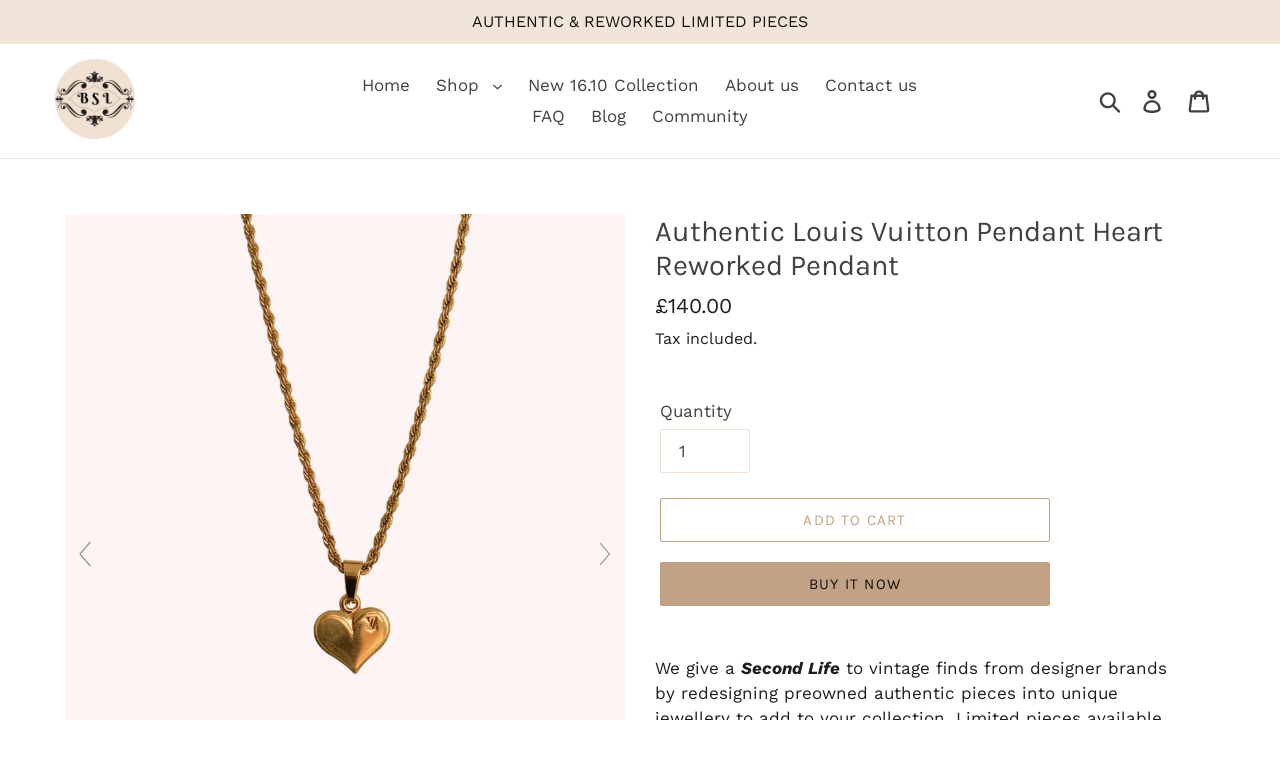

--- FILE ---
content_type: text/html; charset=utf-8
request_url: https://boutiquesecondlife.co.uk/products/authentic-louis-vuitton-pendant-heart-reworked-pendant
body_size: 49991
content:
<!doctype html>
<!--[if IE 9]> <html class="ie9 no-js" lang="en"> <![endif]-->
<!--[if (gt IE 9)|!(IE)]><!--> <html class="no-js" lang="en"> <!--<![endif]-->
<head>
<meta name="google-site-verification" content="rQStoKLa0900GSNFeO5Ka860VfXKJ0YtTTpSbeyfank" /><meta name="p:domain_verify" content="496f5709541678dd109ac6b51c802f31"/>
<meta name="p:domain_verify" content="496f5709541678dd109ac6b51c802f31"/>
<meta charset="utf-8">
<meta http-equiv="X-UA-Compatible" content="IE=edge,chrome=1">
<meta name="viewport" content="width=device-width,initial-scale=1">
<meta name="theme-color" content="#c2a284">
<link rel="canonical" href="https://boutiquesecondlife.co.uk/products/authentic-louis-vuitton-pendant-heart-reworked-pendant"><link rel="shortcut icon" href="//boutiquesecondlife.co.uk/cdn/shop/files/26305588407_d9e0a68abe_o_1_32x32.jpg?v=1613563172" type="image/png"><title>Authentic Louis Vuitton Pendant Heart Reworked Pendant
&ndash; Boutique SecondLife</title><meta name="description" content="We give a Second Life to vintage finds from designer brands by redesigning preowned authentic pieces into unique jewellery to add to your collection. Limited pieces available and restocks are also uncertain. Necklace with authentic Louis Vuitton mini pendant 100% Authentic pendant from Authentic bag charm pastilles  Go"><!-- /snippets/social-meta-tags.liquid -->
<meta property="og:site_name" content="Boutique SecondLife">
<meta property="og:url" content="https://boutiquesecondlife.co.uk/products/authentic-louis-vuitton-pendant-heart-reworked-pendant">
<meta property="og:title" content="Authentic Louis Vuitton Pendant Heart Reworked Pendant">
<meta property="og:type" content="product">
<meta property="og:description" content="We give a Second Life to vintage finds from designer brands by redesigning preowned authentic pieces into unique jewellery to add to your collection. Limited pieces available and restocks are also uncertain. Necklace with authentic Louis Vuitton mini pendant 100% Authentic pendant from Authentic bag charm pastilles  Go">
<meta property="og:price:amount" content="140.00">
<meta property="og:price:currency" content="GBP">
<meta property="og:image" content="http://boutiquesecondlife.co.uk/cdn/shop/files/AuthenticLouisVuittonPendantHeartReworkedPendant_1200x1200.jpg?v=1763045232"><meta property="og:image" content="http://boutiquesecondlife.co.uk/cdn/shop/products/IMG_9929_1200x1200.jpg?v=1763045247"><meta property="og:image" content="http://boutiquesecondlife.co.uk/cdn/shop/products/IMG_67951_1200x1200.jpg?v=1763045259">
<meta property="og:image:secure_url" content="https://boutiquesecondlife.co.uk/cdn/shop/files/AuthenticLouisVuittonPendantHeartReworkedPendant_1200x1200.jpg?v=1763045232"><meta property="og:image:secure_url" content="https://boutiquesecondlife.co.uk/cdn/shop/products/IMG_9929_1200x1200.jpg?v=1763045247"><meta property="og:image:secure_url" content="https://boutiquesecondlife.co.uk/cdn/shop/products/IMG_67951_1200x1200.jpg?v=1763045259">
<meta name="twitter:card" content="summary_large_image">
<meta name="twitter:title" content="Authentic Louis Vuitton Pendant Heart Reworked Pendant">
<meta name="twitter:description" content="We give a Second Life to vintage finds from designer brands by redesigning preowned authentic pieces into unique jewellery to add to your collection. Limited pieces available and restocks are also uncertain. Necklace with authentic Louis Vuitton mini pendant 100% Authentic pendant from Authentic bag charm pastilles  Go">
<script type="text/javascript">const observer = new MutationObserver(e => { e.forEach(({ addedNodes: e }) => { e.forEach(e => { 1 === e.nodeType && "SCRIPT" === e.tagName && (e.innerHTML.includes("asyncLoad") && (e.innerHTML = e.innerHTML.replace("if(window.attachEvent)", "document.addEventListener('asyncLazyLoad',function(event){asyncLoad();});if(window.attachEvent)").replaceAll(", asyncLoad", ", function(){}")), e.innerHTML.includes("PreviewBarInjector") && (e.innerHTML = e.innerHTML.replace("DOMContentLoaded", "asyncLazyLoad")), (e.className == 'analytics') && (e.type = 'text/lazyload'),(e.src.includes("assets/storefront/features")||e.src.includes("assets/shopify_pay")||e.src.includes("connect.facebook.net"))&&(e.setAttribute("data-src", e.src), e.removeAttribute("src")))})})});observer.observe(document.documentElement,{childList:!0,subtree:!0})</script>
<script src="//cdn.shopify.com/s/files/1/0644/2975/2553/t/2/assets/option_select.js" type="text/javascript"></script>
<link href="//boutiquesecondlife.co.uk/cdn/shop/t/1/assets/theme.scss.css?v=68961053952265765621763043143" rel="stylesheet" type="text/css" media="all" />
<script>
var theme = {
strings: {
addToCart: "Add to cart",
soldOut: "Sold out",
unavailable: "Unavailable",
regularPrice: "Regular price",
sale: "Sale",
showMore: "Show More",
showLess: "Show Less",
addressError: "Error looking up that address",
addressNoResults: "No results for that address",
addressQueryLimit: "You have exceeded the Google API usage limit. Consider upgrading to a \u003ca href=\"https:\/\/developers.google.com\/maps\/premium\/usage-limits\"\u003ePremium Plan\u003c\/a\u003e.",
authError: "There was a problem authenticating your Google Maps account.",
newWindow: "Opens in a new window.",
external: "Opens external website.",
newWindowExternal: "Opens external website in a new window."
},
moneyFormat: "\u003cspan class=money\u003e£{{amount}}\u003c\/span\u003e"
}
document.documentElement.className = document.documentElement.className.replace('no-js', 'js');
</script>
<!--[if (lte IE 9) ]><script src="//boutiquesecondlife.co.uk/cdn/shop/t/1/assets/match-media.min.js?v=22265819453975888031538834165" type="text/javascript"></script>
<![endif]--><!--[if (gt IE 9)|!(IE)]><!--><script src="//boutiquesecondlife.co.uk/cdn/shop/t/1/assets/lazysizes.js?v=68441465964607740661538834165" async="async"></script><!--<![endif]-->
<!--[if lte IE 9]><script src="//boutiquesecondlife.co.uk/cdn/shop/t/1/assets/lazysizes.min.js?v=9827"></script><![endif]-->
<!--[if (gt IE 9)|!(IE)]><!--><script src="//boutiquesecondlife.co.uk/cdn/shop/t/1/assets/vendor.js?v=121857302354663160541538834165" defer="defer"></script><!--<![endif]-->
<!--[if lte IE 9]><script src="//boutiquesecondlife.co.uk/cdn/shop/t/1/assets/vendor.js?v=121857302354663160541538834165"></script><![endif]-->
<!--[if (gt IE 9)|!(IE)]><!--><script src="//boutiquesecondlife.co.uk/cdn/shop/t/1/assets/theme.js?v=109724099578956318391639149933" defer="defer"></script><!--<![endif]-->
<!--[if lte IE 9]><script src="//boutiquesecondlife.co.uk/cdn/shop/t/1/assets/theme.js?v=109724099578956318391639149933"></script><![endif]-->
<script>window.performance && window.performance.mark && window.performance.mark('shopify.content_for_header.start');</script><meta name="google-site-verification" content="huY-BuPtzJwglQD7F6Qe7u6hsv50wToVCLXUphD8gdY">
<meta id="shopify-digital-wallet" name="shopify-digital-wallet" content="/5815926854/digital_wallets/dialog">
<meta name="shopify-checkout-api-token" content="523aa62d68954ce357ec636c3293acd3">
<meta id="in-context-paypal-metadata" data-shop-id="5815926854" data-venmo-supported="false" data-environment="production" data-locale="en_US" data-paypal-v4="true" data-currency="GBP">
<link rel="alternate" type="application/json+oembed" href="https://boutiquesecondlife.co.uk/products/authentic-louis-vuitton-pendant-heart-reworked-pendant.oembed">
<script async="async" src="/checkouts/internal/preloads.js?locale=en-GB"></script>
<script id="shopify-features" type="application/json">{"accessToken":"523aa62d68954ce357ec636c3293acd3","betas":["rich-media-storefront-analytics"],"domain":"boutiquesecondlife.co.uk","predictiveSearch":true,"shopId":5815926854,"locale":"en"}</script>
<script>var Shopify = Shopify || {};
Shopify.shop = "boutiquesecondlife.myshopify.com";
Shopify.locale = "en";
Shopify.currency = {"active":"GBP","rate":"1.0"};
Shopify.country = "GB";
Shopify.theme = {"name":"Debut","id":39458111558,"schema_name":"Debut","schema_version":"9.1.0","theme_store_id":796,"role":"main"};
Shopify.theme.handle = "null";
Shopify.theme.style = {"id":null,"handle":null};
Shopify.cdnHost = "boutiquesecondlife.co.uk/cdn";
Shopify.routes = Shopify.routes || {};
Shopify.routes.root = "/";</script>
<script type="module">!function(o){(o.Shopify=o.Shopify||{}).modules=!0}(window);</script>
<script>!function(o){function n(){var o=[];function n(){o.push(Array.prototype.slice.apply(arguments))}return n.q=o,n}var t=o.Shopify=o.Shopify||{};t.loadFeatures=n(),t.autoloadFeatures=n()}(window);</script>
<script id="shop-js-analytics" type="application/json">{"pageType":"product"}</script>
<script defer="defer" async type="module" src="//boutiquesecondlife.co.uk/cdn/shopifycloud/shop-js/modules/v2/client.init-shop-cart-sync_BN7fPSNr.en.esm.js"></script>
<script defer="defer" async type="module" src="//boutiquesecondlife.co.uk/cdn/shopifycloud/shop-js/modules/v2/chunk.common_Cbph3Kss.esm.js"></script>
<script defer="defer" async type="module" src="//boutiquesecondlife.co.uk/cdn/shopifycloud/shop-js/modules/v2/chunk.modal_DKumMAJ1.esm.js"></script>
<script type="module">
await import("//boutiquesecondlife.co.uk/cdn/shopifycloud/shop-js/modules/v2/client.init-shop-cart-sync_BN7fPSNr.en.esm.js");
await import("//boutiquesecondlife.co.uk/cdn/shopifycloud/shop-js/modules/v2/chunk.common_Cbph3Kss.esm.js");
await import("//boutiquesecondlife.co.uk/cdn/shopifycloud/shop-js/modules/v2/chunk.modal_DKumMAJ1.esm.js");
window.Shopify.SignInWithShop?.initShopCartSync?.({"fedCMEnabled":true,"windoidEnabled":true});
</script>
<script>(function() {
var isLoaded = false;
function asyncLoad() {
if (isLoaded) return;
isLoaded = true;
var urls = ["\/\/cdn.shopify.com\/proxy\/6a199b071e29b80b8a327fbffd46d807089a7a315103d767dd163a26a393434b\/api.goaffpro.com\/loader.js?shop=boutiquesecondlife.myshopify.com\u0026sp-cache-control=cHVibGljLCBtYXgtYWdlPTkwMA","https:\/\/cdn.autoketing.org\/sdk-cdn\/sales-pop\/dist\/sales-pop-embed.js?t=1729165661052617315\u0026shop=boutiquesecondlife.myshopify.com","https:\/\/s3.eu-west-1.amazonaws.com\/production-klarna-il-shopify-osm\/04255e0c203fc833eada232b62ffabe0bd2f9550\/boutiquesecondlife.myshopify.com-1729858319407.js?shop=boutiquesecondlife.myshopify.com","https:\/\/storage.nfcube.com\/instafeed-3b2430e3339465882a1e3ead589dbef0.js?shop=boutiquesecondlife.myshopify.com"];
for (var i = 0; i < urls.length; i++) {
var s = document.createElement('script');
s.type = 'text/javascript';
s.async = true;
s.src = urls[i];
var x = document.getElementsByTagName('script')[0];
x.parentNode.insertBefore(s, x);
}
};
if(window.attachEvent) {
window.attachEvent('onload', asyncLoad);
} else {
window.addEventListener('load', asyncLoad, false);
}
})();</script>
<script id="__st">var __st={"a":5815926854,"offset":0,"reqid":"87532d9d-f14f-4621-a9d7-64fc7c29463f-1769976083","pageurl":"boutiquesecondlife.co.uk\/products\/authentic-louis-vuitton-pendant-heart-reworked-pendant","u":"29e54fea76ea","p":"product","rtyp":"product","rid":6087622262950};</script>
<script>window.ShopifyPaypalV4VisibilityTracking = true;</script>
<script id="captcha-bootstrap">!function(){'use strict';const t='contact',e='account',n='new_comment',o=[[t,t],['blogs',n],['comments',n],[t,'customer']],c=[[e,'customer_login'],[e,'guest_login'],[e,'recover_customer_password'],[e,'create_customer']],r=t=>t.map((([t,e])=>`form[action*='/${t}']:not([data-nocaptcha='true']) input[name='form_type'][value='${e}']`)).join(','),a=t=>()=>t?[...document.querySelectorAll(t)].map((t=>t.form)):[];function s(){const t=[...o],e=r(t);return a(e)}const i='password',u='form_key',d=['recaptcha-v3-token','g-recaptcha-response','h-captcha-response',i],f=()=>{try{return window.sessionStorage}catch{return}},m='__shopify_v',_=t=>t.elements[u];function p(t,e,n=!1){try{const o=window.sessionStorage,c=JSON.parse(o.getItem(e)),{data:r}=function(t){const{data:e,action:n}=t;return t[m]||n?{data:e,action:n}:{data:t,action:n}}(c);for(const[e,n]of Object.entries(r))t.elements[e]&&(t.elements[e].value=n);n&&o.removeItem(e)}catch(o){console.error('form repopulation failed',{error:o})}}const l='form_type',E='cptcha';function T(t){t.dataset[E]=!0}const w=window,h=w.document,L='Shopify',v='ce_forms',y='captcha';let A=!1;((t,e)=>{const n=(g='f06e6c50-85a8-45c8-87d0-21a2b65856fe',I='https://cdn.shopify.com/shopifycloud/storefront-forms-hcaptcha/ce_storefront_forms_captcha_hcaptcha.v1.5.2.iife.js',D={infoText:'Protected by hCaptcha',privacyText:'Privacy',termsText:'Terms'},(t,e,n)=>{const o=w[L][v],c=o.bindForm;if(c)return c(t,g,e,D).then(n);var r;o.q.push([[t,g,e,D],n]),r=I,A||(h.body.append(Object.assign(h.createElement('script'),{id:'captcha-provider',async:!0,src:r})),A=!0)});var g,I,D;w[L]=w[L]||{},w[L][v]=w[L][v]||{},w[L][v].q=[],w[L][y]=w[L][y]||{},w[L][y].protect=function(t,e){n(t,void 0,e),T(t)},Object.freeze(w[L][y]),function(t,e,n,w,h,L){const[v,y,A,g]=function(t,e,n){const i=e?o:[],u=t?c:[],d=[...i,...u],f=r(d),m=r(i),_=r(d.filter((([t,e])=>n.includes(e))));return[a(f),a(m),a(_),s()]}(w,h,L),I=t=>{const e=t.target;return e instanceof HTMLFormElement?e:e&&e.form},D=t=>v().includes(t);t.addEventListener('submit',(t=>{const e=I(t);if(!e)return;const n=D(e)&&!e.dataset.hcaptchaBound&&!e.dataset.recaptchaBound,o=_(e),c=g().includes(e)&&(!o||!o.value);(n||c)&&t.preventDefault(),c&&!n&&(function(t){try{if(!f())return;!function(t){const e=f();if(!e)return;const n=_(t);if(!n)return;const o=n.value;o&&e.removeItem(o)}(t);const e=Array.from(Array(32),(()=>Math.random().toString(36)[2])).join('');!function(t,e){_(t)||t.append(Object.assign(document.createElement('input'),{type:'hidden',name:u})),t.elements[u].value=e}(t,e),function(t,e){const n=f();if(!n)return;const o=[...t.querySelectorAll(`input[type='${i}']`)].map((({name:t})=>t)),c=[...d,...o],r={};for(const[a,s]of new FormData(t).entries())c.includes(a)||(r[a]=s);n.setItem(e,JSON.stringify({[m]:1,action:t.action,data:r}))}(t,e)}catch(e){console.error('failed to persist form',e)}}(e),e.submit())}));const S=(t,e)=>{t&&!t.dataset[E]&&(n(t,e.some((e=>e===t))),T(t))};for(const o of['focusin','change'])t.addEventListener(o,(t=>{const e=I(t);D(e)&&S(e,y())}));const B=e.get('form_key'),M=e.get(l),P=B&&M;t.addEventListener('DOMContentLoaded',(()=>{const t=y();if(P)for(const e of t)e.elements[l].value===M&&p(e,B);[...new Set([...A(),...v().filter((t=>'true'===t.dataset.shopifyCaptcha))])].forEach((e=>S(e,t)))}))}(h,new URLSearchParams(w.location.search),n,t,e,['guest_login'])})(!0,!0)}();</script>
<script integrity="sha256-4kQ18oKyAcykRKYeNunJcIwy7WH5gtpwJnB7kiuLZ1E=" data-source-attribution="shopify.loadfeatures" defer="defer" src="//boutiquesecondlife.co.uk/cdn/shopifycloud/storefront/assets/storefront/load_feature-a0a9edcb.js" crossorigin="anonymous"></script>
<script data-source-attribution="shopify.dynamic_checkout.dynamic.init">var Shopify=Shopify||{};Shopify.PaymentButton=Shopify.PaymentButton||{isStorefrontPortableWallets:!0,init:function(){window.Shopify.PaymentButton.init=function(){};var t=document.createElement("script");t.src="https://boutiquesecondlife.co.uk/cdn/shopifycloud/portable-wallets/latest/portable-wallets.en.js",t.type="module",document.head.appendChild(t)}};
</script>
<script data-source-attribution="shopify.dynamic_checkout.buyer_consent">
function portableWalletsHideBuyerConsent(e){var t=document.getElementById("shopify-buyer-consent"),n=document.getElementById("shopify-subscription-policy-button");t&&n&&(t.classList.add("hidden"),t.setAttribute("aria-hidden","true"),n.removeEventListener("click",e))}function portableWalletsShowBuyerConsent(e){var t=document.getElementById("shopify-buyer-consent"),n=document.getElementById("shopify-subscription-policy-button");t&&n&&(t.classList.remove("hidden"),t.removeAttribute("aria-hidden"),n.addEventListener("click",e))}window.Shopify?.PaymentButton&&(window.Shopify.PaymentButton.hideBuyerConsent=portableWalletsHideBuyerConsent,window.Shopify.PaymentButton.showBuyerConsent=portableWalletsShowBuyerConsent);
</script>
<script>
function portableWalletsCleanup(e){e&&e.src&&console.error("Failed to load portable wallets script "+e.src);var t=document.querySelectorAll("shopify-accelerated-checkout .shopify-payment-button__skeleton, shopify-accelerated-checkout-cart .wallet-cart-button__skeleton"),e=document.getElementById("shopify-buyer-consent");for(let e=0;e<t.length;e++)t[e].remove();e&&e.remove()}function portableWalletsNotLoadedAsModule(e){e instanceof ErrorEvent&&"string"==typeof e.message&&e.message.includes("import.meta")&&"string"==typeof e.filename&&e.filename.includes("portable-wallets")&&(window.removeEventListener("error",portableWalletsNotLoadedAsModule),window.Shopify.PaymentButton.failedToLoad=e,"loading"===document.readyState?document.addEventListener("DOMContentLoaded",window.Shopify.PaymentButton.init):window.Shopify.PaymentButton.init())}window.addEventListener("error",portableWalletsNotLoadedAsModule);
</script>
<script type="module" src="https://boutiquesecondlife.co.uk/cdn/shopifycloud/portable-wallets/latest/portable-wallets.en.js" onError="portableWalletsCleanup(this)" crossorigin="anonymous"></script>
<script nomodule>
document.addEventListener("DOMContentLoaded", portableWalletsCleanup);
</script>
<script id='scb4127' type='text/javascript' async='' src='https://boutiquesecondlife.co.uk/cdn/shopifycloud/privacy-banner/storefront-banner.js'></script><link id="shopify-accelerated-checkout-styles" rel="stylesheet" media="screen" href="https://boutiquesecondlife.co.uk/cdn/shopifycloud/portable-wallets/latest/accelerated-checkout-backwards-compat.css" crossorigin="anonymous">
<style id="shopify-accelerated-checkout-cart">
        #shopify-buyer-consent {
  margin-top: 1em;
  display: inline-block;
  width: 100%;
}

#shopify-buyer-consent.hidden {
  display: none;
}

#shopify-subscription-policy-button {
  background: none;
  border: none;
  padding: 0;
  text-decoration: underline;
  font-size: inherit;
  cursor: pointer;
}

#shopify-subscription-policy-button::before {
  box-shadow: none;
}

      </style>

<script>window.performance && window.performance.mark && window.performance.mark('shopify.content_for_header.end');</script>
<script src="//cdn.shopify.com/s/files/1/0644/2975/2553/t/2/assets/globo_cart_mobile.js" type="text/javascript"></script>
<script id="Cookiebot" src="https://consent.cookiebot.com/uc.js" data-cbid="f266be48-9d67-4514-8e86-64f73f3a7a0a" type="text/javascript" async></script>
<script type="text/plain" data-cookieconsent="statistics","preferences","marketing">   (function(i,s,o,g,r,a,m){i['GoogleAnalyticsObject']=r;i[r]=i[r]||function(){(i[r].q=i[r].q||[]).push(arguments)},i[r].l=1*new Date();a=s.createElement(o),m=s.getElementsByTagName(o)[0];a.async=1;a.src=g;m.parentNode.insertBefore(a,m)})(window,document,'script','//www.google-analytics.com/analytics.js','ga');
ga('create', 'UA-127317046-1', 'auto');
ga('send', 'pageview');
</script>
<script>window.BOLD = window.BOLD || {};
window.BOLD.common = window.BOLD.common || {};
window.BOLD.common.Shopify = window.BOLD.common.Shopify || {};
window.BOLD.common.Shopify.shop = {
domain: 'boutiquesecondlife.co.uk',
permanent_domain: 'boutiquesecondlife.myshopify.com',
url: 'https://boutiquesecondlife.co.uk',
secure_url: 'https://boutiquesecondlife.co.uk',
money_format: "\u003cspan class=money\u003e£{{amount}}\u003c\/span\u003e",
currency: "GBP"
};
window.BOLD.common.Shopify.customer = {
id: null,
tags: null,
};
window.BOLD.common.Shopify.cart = {"note":null,"attributes":{},"original_total_price":0,"total_price":0,"total_discount":0,"total_weight":0.0,"item_count":0,"items":[],"requires_shipping":false,"currency":"GBP","items_subtotal_price":0,"cart_level_discount_applications":[],"checkout_charge_amount":0};
window.BOLD.common.template = 'product';window.BOLD.common.Shopify.formatMoney = function(money, format) {
function n(t, e) {
return "undefined" == typeof t ? e : t
}
function r(t, e, r, i) {
if (e = n(e, 2),
r = n(r, ","),
i = n(i, "."),
isNaN(t) || null == t)
return 0;
t = (t / 100).toFixed(e);
var o = t.split(".")
, a = o[0].replace(/(\d)(?=(\d\d\d)+(?!\d))/g, "$1" + r)
, s = o[1] ? i + o[1] : "";
return a + s
}
"string" == typeof money && (money = money.replace(".", ""));
var i = ""
, o = /\{\{\s*(\w+)\s*\}\}/
, a = format || window.BOLD.common.Shopify.shop.money_format || window.Shopify.money_format || "$ {{ amount }}";
switch (a.match(o)[1]) {
case "amount":
i = r(money, 2, ",", ".");
break;
case "amount_no_decimals":
i = r(money, 0, ",", ".");
break;
case "amount_with_comma_separator":
i = r(money, 2, ".", ",");
break;
case "amount_no_decimals_with_comma_separator":
i = r(money, 0, ".", ",");
break;
case "amount_with_space_separator":
i = r(money, 2, " ", ",");
break;
case "amount_no_decimals_with_space_separator":
i = r(money, 0, " ", ",");
break;
case "amount_with_apostrophe_separator":
i = r(money, 2, "'", ".");
break;
}
return a.replace(o, i);
};
window.BOLD.common.Shopify.saveProduct = function (handle, product) {
if (typeof handle === 'string' && typeof window.BOLD.common.Shopify.products[handle] === 'undefined') {
if (typeof product === 'number') {
window.BOLD.common.Shopify.handles[product] = handle;
product = { id: product };
}
window.BOLD.common.Shopify.products[handle] = product;
}
};
window.BOLD.common.Shopify.saveVariant = function (variant_id, variant) {
if (typeof variant_id === 'number' && typeof window.BOLD.common.Shopify.variants[variant_id] === 'undefined') {
window.BOLD.common.Shopify.variants[variant_id] = variant;
}
};window.BOLD.common.Shopify.products = window.BOLD.common.Shopify.products || {};
window.BOLD.common.Shopify.variants = window.BOLD.common.Shopify.variants || {};
window.BOLD.common.Shopify.handles = window.BOLD.common.Shopify.handles || {};window.BOLD.common.Shopify.handle = "authentic-louis-vuitton-pendant-heart-reworked-pendant"
window.BOLD.common.Shopify.saveProduct("authentic-louis-vuitton-pendant-heart-reworked-pendant", 6087622262950);window.BOLD.common.Shopify.saveVariant(37614507557030, { product_id: 6087622262950, product_handle: "authentic-louis-vuitton-pendant-heart-reworked-pendant", price: 14000, group_id: '', csp_metafield: {}});window.BOLD.apps_installed = {"Currency":1} || {};window.BOLD.common.Shopify.metafields = window.BOLD.common.Shopify.metafields || {};window.BOLD.common.Shopify.metafields["bold_rp"] = {};window.BOLD.common.Shopify.metafields["bold_csp_defaults"] = {};window.BOLD.common.cacheParams = window.BOLD.common.cacheParams || {};
</script>
<script src="//boutiquesecondlife.co.uk/cdn/shop/t/1/assets/magiczoomplus.js?v=84877545173711301801666772219" type="text/javascript"></script>
<link href="//boutiquesecondlife.co.uk/cdn/shop/t/1/assets/magiczoomplus.css?v=128205318060197735231666772218" rel="stylesheet" type="text/css" media="all" />
<script src="//boutiquesecondlife.co.uk/cdn/shop/t/1/assets/magicscroll.js?v=110345720898710537531666772261" type="text/javascript"></script>
<link href="//boutiquesecondlife.co.uk/cdn/shop/t/1/assets/magicscroll.css?v=115856516030334443151666772215" rel="stylesheet" type="text/css" media="all" />
<link href="//boutiquesecondlife.co.uk/cdn/shop/t/1/assets/magiczoomplus.additional.css?v=174527540323726699411668600040" rel="stylesheet" type="text/css" media="all" />
<script type="text/javascript">
mzOptions = {
'zoomWidth':'auto',
'zoomHeight':'auto',
'zoomPosition':'right',
'zoomDistance':15,
'selectorTrigger':'click',
'transitionEffect':true,
'cssClass':'',
'lazyZoom':false,
'rightClick':false,
'zoomMode':'zoom',
'zoomOn':'hover',
'upscale':true,
'smoothing':true,
'variableZoom':false,
'zoomCaption':'off',
'expand':'window',
'expandZoomMode':'zoom',
'expandZoomOn':'click',
'expandCaption':true,
'closeOnClickOutside':true,
'hint':'once',
'textHoverZoomHint':'Hover to zoom',
'textClickZoomHint':'Click to zoom',
'textExpandHint':'Click to expand',
'textBtnClose':'Close',
'textBtnNext':'Next',
'textBtnPrev':'Previous'
}
mzMobileOptions = {
'zoomMode':'magnifier',
'textHoverZoomHint':'Touch to zoom',
'textClickZoomHint':'Double tap to zoom',
'textExpandHint':'Tap to expand'
}
MagicScrollOptions = {
'width':'auto',
'height':'auto',
'orientation':'horizontal',
'mode':'scroll',
'items':'6',
'speed':600,
'autoplay':0,
'loop':'infinite',
'step':'auto',
'arrows':'outside',
'pagination':false,
'easing':'cubic-bezier(.8, 0, .5, 1)',
'scrollOnWheel':'auto',
'lazy-load':false
}
</script>
<script src="//boutiquesecondlife.co.uk/cdn/shop/t/1/assets/magiczoomplus.sirv.js?v=20984876532091112111666772221" type="text/javascript"></script>
<!-- BEGIN app block: shopify://apps/judge-me-reviews/blocks/judgeme_core/61ccd3b1-a9f2-4160-9fe9-4fec8413e5d8 --><!-- Start of Judge.me Core -->






<link rel="dns-prefetch" href="https://cdnwidget.judge.me">
<link rel="dns-prefetch" href="https://cdn.judge.me">
<link rel="dns-prefetch" href="https://cdn1.judge.me">
<link rel="dns-prefetch" href="https://api.judge.me">

<script data-cfasync='false' class='jdgm-settings-script'>window.jdgmSettings={"pagination":5,"disable_web_reviews":false,"badge_no_review_text":"No reviews","badge_n_reviews_text":"{{ n }} review/reviews","hide_badge_preview_if_no_reviews":true,"badge_hide_text":false,"enforce_center_preview_badge":false,"widget_title":"Customer Reviews","widget_open_form_text":"Write a review","widget_close_form_text":"Cancel review","widget_refresh_page_text":"Refresh page","widget_summary_text":"Based on {{ number_of_reviews }} review/reviews","widget_no_review_text":"Let us know how we did","widget_name_field_text":"Display name","widget_verified_name_field_text":"Verified Name (public)","widget_name_placeholder_text":"Display name","widget_required_field_error_text":"This field is required.","widget_email_field_text":"Email address","widget_verified_email_field_text":"Verified Email (private, can not be edited)","widget_email_placeholder_text":"Your email address","widget_email_field_error_text":"Please enter a valid email address.","widget_rating_field_text":"Rating","widget_review_title_field_text":"Review Title","widget_review_title_placeholder_text":"Give your review a title","widget_review_body_field_text":"Review content","widget_review_body_placeholder_text":"Start writing here...","widget_pictures_field_text":"Picture/Video (optional)","widget_submit_review_text":"Submit Review","widget_submit_verified_review_text":"Submit Verified Review","widget_submit_success_msg_with_auto_publish":"Thank you! Please refresh the page in a few moments to see your review. You can remove or edit your review by logging into \u003ca href='https://judge.me/login' target='_blank' rel='nofollow noopener'\u003eJudge.me\u003c/a\u003e","widget_submit_success_msg_no_auto_publish":"Thank you! Your review will be published as soon as it is approved by the shop admin. You can remove or edit your review by logging into \u003ca href='https://judge.me/login' target='_blank' rel='nofollow noopener'\u003eJudge.me\u003c/a\u003e","widget_show_default_reviews_out_of_total_text":"Showing {{ n_reviews_shown }} out of {{ n_reviews }} reviews.","widget_show_all_link_text":"Show all","widget_show_less_link_text":"Show less","widget_author_said_text":"{{ reviewer_name }} said:","widget_days_text":"{{ n }} days ago","widget_weeks_text":"{{ n }} week/weeks ago","widget_months_text":"{{ n }} month/months ago","widget_years_text":"{{ n }} year/years ago","widget_yesterday_text":"Yesterday","widget_today_text":"Today","widget_replied_text":"\u003e\u003e {{ shop_name }} replied:","widget_read_more_text":"Read more","widget_reviewer_name_as_initial":"","widget_rating_filter_color":"#fbcd0a","widget_rating_filter_see_all_text":"See all reviews","widget_sorting_most_recent_text":"Most Recent","widget_sorting_highest_rating_text":"Highest Rating","widget_sorting_lowest_rating_text":"Lowest Rating","widget_sorting_with_pictures_text":"Only Pictures","widget_sorting_most_helpful_text":"Most Helpful","widget_open_question_form_text":"Ask a question","widget_reviews_subtab_text":"Reviews","widget_questions_subtab_text":"Questions","widget_question_label_text":"Question","widget_answer_label_text":"Answer","widget_question_placeholder_text":"Write your question here","widget_submit_question_text":"Submit Question","widget_question_submit_success_text":"Thank you for your question! We will notify you once it gets answered.","verified_badge_text":"Verified","verified_badge_bg_color":"","verified_badge_text_color":"","verified_badge_placement":"left-of-reviewer-name","widget_review_max_height":"","widget_hide_border":false,"widget_social_share":false,"widget_thumb":false,"widget_review_location_show":false,"widget_location_format":"","all_reviews_include_out_of_store_products":true,"all_reviews_out_of_store_text":"(out of store)","all_reviews_pagination":100,"all_reviews_product_name_prefix_text":"about","enable_review_pictures":true,"enable_question_anwser":false,"widget_theme":"default","review_date_format":"mm/dd/yyyy","default_sort_method":"most-recent","widget_product_reviews_subtab_text":"Product Reviews","widget_shop_reviews_subtab_text":"Shop Reviews","widget_other_products_reviews_text":"Reviews for other products","widget_store_reviews_subtab_text":"Store reviews","widget_no_store_reviews_text":"This store hasn't received any reviews yet","widget_web_restriction_product_reviews_text":"This product hasn't received any reviews yet","widget_no_items_text":"No items found","widget_show_more_text":"Show more","widget_write_a_store_review_text":"Write a Store Review","widget_other_languages_heading":"Reviews in Other Languages","widget_translate_review_text":"Translate review to {{ language }}","widget_translating_review_text":"Translating...","widget_show_original_translation_text":"Show original ({{ language }})","widget_translate_review_failed_text":"Review couldn't be translated.","widget_translate_review_retry_text":"Retry","widget_translate_review_try_again_later_text":"Try again later","show_product_url_for_grouped_product":false,"widget_sorting_pictures_first_text":"Pictures First","show_pictures_on_all_rev_page_mobile":false,"show_pictures_on_all_rev_page_desktop":false,"floating_tab_hide_mobile_install_preference":false,"floating_tab_button_name":"★ Reviews","floating_tab_title":"Let customers speak for us","floating_tab_button_color":"","floating_tab_button_background_color":"","floating_tab_url":"","floating_tab_url_enabled":false,"floating_tab_tab_style":"text","all_reviews_text_badge_text":"Customers rate us {{ shop.metafields.judgeme.all_reviews_rating | round: 1 }}/5 based on {{ shop.metafields.judgeme.all_reviews_count }} reviews.","all_reviews_text_badge_text_branded_style":"{{ shop.metafields.judgeme.all_reviews_rating | round: 1 }} out of 5 stars based on {{ shop.metafields.judgeme.all_reviews_count }} reviews","is_all_reviews_text_badge_a_link":false,"show_stars_for_all_reviews_text_badge":false,"all_reviews_text_badge_url":"","all_reviews_text_style":"branded","all_reviews_text_color_style":"judgeme_brand_color","all_reviews_text_color":"#108474","all_reviews_text_show_jm_brand":true,"featured_carousel_show_header":true,"featured_carousel_title":"Let customers speak for us","testimonials_carousel_title":"Customers are saying","videos_carousel_title":"Real customer stories","cards_carousel_title":"Customers are saying","featured_carousel_count_text":"from {{ n }} reviews","featured_carousel_add_link_to_all_reviews_page":true,"featured_carousel_url":"","featured_carousel_show_images":true,"featured_carousel_autoslide_interval":5,"featured_carousel_arrows_on_the_sides":true,"featured_carousel_height":250,"featured_carousel_width":80,"featured_carousel_image_size":0,"featured_carousel_image_height":250,"featured_carousel_arrow_color":"#eeeeee","verified_count_badge_style":"branded","verified_count_badge_orientation":"horizontal","verified_count_badge_color_style":"judgeme_brand_color","verified_count_badge_color":"#108474","is_verified_count_badge_a_link":false,"verified_count_badge_url":"","verified_count_badge_show_jm_brand":true,"widget_rating_preset_default":5,"widget_first_sub_tab":"product-reviews","widget_show_histogram":true,"widget_histogram_use_custom_color":false,"widget_pagination_use_custom_color":false,"widget_star_use_custom_color":false,"widget_verified_badge_use_custom_color":false,"widget_write_review_use_custom_color":false,"picture_reminder_submit_button":"Upload Pictures","enable_review_videos":false,"mute_video_by_default":false,"widget_sorting_videos_first_text":"Videos First","widget_review_pending_text":"Pending","featured_carousel_items_for_large_screen":3,"social_share_options_order":"Facebook,Twitter","remove_microdata_snippet":false,"disable_json_ld":false,"enable_json_ld_products":false,"preview_badge_show_question_text":false,"preview_badge_no_question_text":"No questions","preview_badge_n_question_text":"{{ number_of_questions }} question/questions","qa_badge_show_icon":false,"qa_badge_position":"same-row","remove_judgeme_branding":false,"widget_add_search_bar":false,"widget_search_bar_placeholder":"Search","widget_sorting_verified_only_text":"Verified only","featured_carousel_theme":"default","featured_carousel_show_rating":true,"featured_carousel_show_title":true,"featured_carousel_show_body":true,"featured_carousel_show_date":false,"featured_carousel_show_reviewer":true,"featured_carousel_show_product":false,"featured_carousel_header_background_color":"#108474","featured_carousel_header_text_color":"#ffffff","featured_carousel_name_product_separator":"reviewed","featured_carousel_full_star_background":"#108474","featured_carousel_empty_star_background":"#dadada","featured_carousel_vertical_theme_background":"#f9fafb","featured_carousel_verified_badge_enable":true,"featured_carousel_verified_badge_color":"#108474","featured_carousel_border_style":"round","featured_carousel_review_line_length_limit":3,"featured_carousel_more_reviews_button_text":"Read more reviews","featured_carousel_view_product_button_text":"View product","all_reviews_page_load_reviews_on":"scroll","all_reviews_page_load_more_text":"Load More Reviews","disable_fb_tab_reviews":false,"enable_ajax_cdn_cache":false,"widget_advanced_speed_features":5,"widget_public_name_text":"displayed publicly like","default_reviewer_name":"John Smith","default_reviewer_name_has_non_latin":true,"widget_reviewer_anonymous":"Anonymous","medals_widget_title":"Judge.me Review Medals","medals_widget_background_color":"#f9fafb","medals_widget_position":"footer_all_pages","medals_widget_border_color":"#f9fafb","medals_widget_verified_text_position":"left","medals_widget_use_monochromatic_version":false,"medals_widget_elements_color":"#108474","show_reviewer_avatar":true,"widget_invalid_yt_video_url_error_text":"Not a YouTube video URL","widget_max_length_field_error_text":"Please enter no more than {0} characters.","widget_show_country_flag":false,"widget_show_collected_via_shop_app":true,"widget_verified_by_shop_badge_style":"light","widget_verified_by_shop_text":"Verified by Shop","widget_show_photo_gallery":true,"widget_load_with_code_splitting":true,"widget_ugc_install_preference":false,"widget_ugc_title":"Made by us, Shared by you","widget_ugc_subtitle":"Tag us to see your picture featured in our page","widget_ugc_arrows_color":"#ffffff","widget_ugc_primary_button_text":"Buy Now","widget_ugc_primary_button_background_color":"#108474","widget_ugc_primary_button_text_color":"#ffffff","widget_ugc_primary_button_border_width":"0","widget_ugc_primary_button_border_style":"none","widget_ugc_primary_button_border_color":"#108474","widget_ugc_primary_button_border_radius":"25","widget_ugc_secondary_button_text":"Load More","widget_ugc_secondary_button_background_color":"#ffffff","widget_ugc_secondary_button_text_color":"#108474","widget_ugc_secondary_button_border_width":"2","widget_ugc_secondary_button_border_style":"solid","widget_ugc_secondary_button_border_color":"#108474","widget_ugc_secondary_button_border_radius":"25","widget_ugc_reviews_button_text":"View Reviews","widget_ugc_reviews_button_background_color":"#ffffff","widget_ugc_reviews_button_text_color":"#108474","widget_ugc_reviews_button_border_width":"2","widget_ugc_reviews_button_border_style":"solid","widget_ugc_reviews_button_border_color":"#108474","widget_ugc_reviews_button_border_radius":"25","widget_ugc_reviews_button_link_to":"judgeme-reviews-page","widget_ugc_show_post_date":true,"widget_ugc_max_width":"800","widget_rating_metafield_value_type":true,"widget_primary_color":"#B18862","widget_enable_secondary_color":false,"widget_secondary_color":"#edf5f5","widget_summary_average_rating_text":"{{ average_rating }} out of 5","widget_media_grid_title":"Customer photos \u0026 videos","widget_media_grid_see_more_text":"See more","widget_round_style":false,"widget_show_product_medals":true,"widget_verified_by_judgeme_text":"Verified by Judge.me","widget_show_store_medals":true,"widget_verified_by_judgeme_text_in_store_medals":"Verified by Judge.me","widget_media_field_exceed_quantity_message":"Sorry, we can only accept {{ max_media }} for one review.","widget_media_field_exceed_limit_message":"{{ file_name }} is too large, please select a {{ media_type }} less than {{ size_limit }}MB.","widget_review_submitted_text":"Review Submitted!","widget_question_submitted_text":"Question Submitted!","widget_close_form_text_question":"Cancel","widget_write_your_answer_here_text":"Write your answer here","widget_enabled_branded_link":true,"widget_show_collected_by_judgeme":true,"widget_reviewer_name_color":"","widget_write_review_text_color":"","widget_write_review_bg_color":"","widget_collected_by_judgeme_text":"collected by Judge.me","widget_pagination_type":"standard","widget_load_more_text":"Load More","widget_load_more_color":"#108474","widget_full_review_text":"Full Review","widget_read_more_reviews_text":"Read More Reviews","widget_read_questions_text":"Read Questions","widget_questions_and_answers_text":"Questions \u0026 Answers","widget_verified_by_text":"Verified by","widget_verified_text":"Verified","widget_number_of_reviews_text":"{{ number_of_reviews }} reviews","widget_back_button_text":"Back","widget_next_button_text":"Next","widget_custom_forms_filter_button":"Filters","custom_forms_style":"horizontal","widget_show_review_information":false,"how_reviews_are_collected":"How reviews are collected?","widget_show_review_keywords":false,"widget_gdpr_statement":"How we use your data: We'll only contact you about the review you left, and only if necessary. By submitting your review, you agree to Judge.me's \u003ca href='https://judge.me/terms' target='_blank' rel='nofollow noopener'\u003eterms\u003c/a\u003e, \u003ca href='https://judge.me/privacy' target='_blank' rel='nofollow noopener'\u003eprivacy\u003c/a\u003e and \u003ca href='https://judge.me/content-policy' target='_blank' rel='nofollow noopener'\u003econtent\u003c/a\u003e policies.","widget_multilingual_sorting_enabled":false,"widget_translate_review_content_enabled":false,"widget_translate_review_content_method":"manual","popup_widget_review_selection":"automatically_with_pictures","popup_widget_round_border_style":true,"popup_widget_show_title":true,"popup_widget_show_body":true,"popup_widget_show_reviewer":false,"popup_widget_show_product":true,"popup_widget_show_pictures":true,"popup_widget_use_review_picture":true,"popup_widget_show_on_home_page":true,"popup_widget_show_on_product_page":true,"popup_widget_show_on_collection_page":true,"popup_widget_show_on_cart_page":true,"popup_widget_position":"bottom_left","popup_widget_first_review_delay":5,"popup_widget_duration":5,"popup_widget_interval":5,"popup_widget_review_count":5,"popup_widget_hide_on_mobile":true,"review_snippet_widget_round_border_style":true,"review_snippet_widget_card_color":"#FFFFFF","review_snippet_widget_slider_arrows_background_color":"#FFFFFF","review_snippet_widget_slider_arrows_color":"#000000","review_snippet_widget_star_color":"#108474","show_product_variant":false,"all_reviews_product_variant_label_text":"Variant: ","widget_show_verified_branding":true,"widget_ai_summary_title":"Customers say","widget_ai_summary_disclaimer":"AI-powered review summary based on recent customer reviews","widget_show_ai_summary":false,"widget_show_ai_summary_bg":false,"widget_show_review_title_input":true,"redirect_reviewers_invited_via_email":"review_widget","request_store_review_after_product_review":false,"request_review_other_products_in_order":false,"review_form_color_scheme":"default","review_form_corner_style":"square","review_form_star_color":{},"review_form_text_color":"#333333","review_form_background_color":"#ffffff","review_form_field_background_color":"#fafafa","review_form_button_color":{},"review_form_button_text_color":"#ffffff","review_form_modal_overlay_color":"#000000","review_content_screen_title_text":"How would you rate this product?","review_content_introduction_text":"We would love it if you would share a bit about your experience.","store_review_form_title_text":"How would you rate this store?","store_review_form_introduction_text":"We would love it if you would share a bit about your experience.","show_review_guidance_text":true,"one_star_review_guidance_text":"Poor","five_star_review_guidance_text":"Great","customer_information_screen_title_text":"About you","customer_information_introduction_text":"Please tell us more about you.","custom_questions_screen_title_text":"Your experience in more detail","custom_questions_introduction_text":"Here are a few questions to help us understand more about your experience.","review_submitted_screen_title_text":"Thanks for your review!","review_submitted_screen_thank_you_text":"We are processing it and it will appear on the store soon.","review_submitted_screen_email_verification_text":"Please confirm your email by clicking the link we just sent you. This helps us keep reviews authentic.","review_submitted_request_store_review_text":"Would you like to share your experience of shopping with us?","review_submitted_review_other_products_text":"Would you like to review these products?","store_review_screen_title_text":"Would you like to share your experience of shopping with us?","store_review_introduction_text":"We value your feedback and use it to improve. Please share any thoughts or suggestions you have.","reviewer_media_screen_title_picture_text":"Share a picture","reviewer_media_introduction_picture_text":"Upload a photo to support your review.","reviewer_media_screen_title_video_text":"Share a video","reviewer_media_introduction_video_text":"Upload a video to support your review.","reviewer_media_screen_title_picture_or_video_text":"Share a picture or video","reviewer_media_introduction_picture_or_video_text":"Upload a photo or video to support your review.","reviewer_media_youtube_url_text":"Paste your Youtube URL here","advanced_settings_next_step_button_text":"Next","advanced_settings_close_review_button_text":"Close","modal_write_review_flow":false,"write_review_flow_required_text":"Required","write_review_flow_privacy_message_text":"We respect your privacy.","write_review_flow_anonymous_text":"Post review as anonymous","write_review_flow_visibility_text":"This won't be visible to other customers.","write_review_flow_multiple_selection_help_text":"Select as many as you like","write_review_flow_single_selection_help_text":"Select one option","write_review_flow_required_field_error_text":"This field is required","write_review_flow_invalid_email_error_text":"Please enter a valid email address","write_review_flow_max_length_error_text":"Max. {{ max_length }} characters.","write_review_flow_media_upload_text":"\u003cb\u003eClick to upload\u003c/b\u003e or drag and drop","write_review_flow_gdpr_statement":"We'll only contact you about your review if necessary. By submitting your review, you agree to our \u003ca href='https://judge.me/terms' target='_blank' rel='nofollow noopener'\u003eterms and conditions\u003c/a\u003e and \u003ca href='https://judge.me/privacy' target='_blank' rel='nofollow noopener'\u003eprivacy policy\u003c/a\u003e.","rating_only_reviews_enabled":false,"show_negative_reviews_help_screen":false,"new_review_flow_help_screen_rating_threshold":3,"negative_review_resolution_screen_title_text":"Tell us more","negative_review_resolution_text":"Your experience matters to us. If there were issues with your purchase, we're here to help. Feel free to reach out to us, we'd love the opportunity to make things right.","negative_review_resolution_button_text":"Contact us","negative_review_resolution_proceed_with_review_text":"Leave a review","negative_review_resolution_subject":"Issue with purchase from {{ shop_name }}.{{ order_name }}","preview_badge_collection_page_install_status":false,"widget_review_custom_css":"","preview_badge_custom_css":"","preview_badge_stars_count":"5-stars","featured_carousel_custom_css":"","floating_tab_custom_css":"","all_reviews_widget_custom_css":"","medals_widget_custom_css":"","verified_badge_custom_css":"","all_reviews_text_custom_css":"","transparency_badges_collected_via_store_invite":false,"transparency_badges_from_another_provider":false,"transparency_badges_collected_from_store_visitor":false,"transparency_badges_collected_by_verified_review_provider":false,"transparency_badges_earned_reward":false,"transparency_badges_collected_via_store_invite_text":"Review collected via store invitation","transparency_badges_from_another_provider_text":"Review collected from another provider","transparency_badges_collected_from_store_visitor_text":"Review collected from a store visitor","transparency_badges_written_in_google_text":"Review written in Google","transparency_badges_written_in_etsy_text":"Review written in Etsy","transparency_badges_written_in_shop_app_text":"Review written in Shop App","transparency_badges_earned_reward_text":"Review earned a reward for future purchase","product_review_widget_per_page":10,"widget_store_review_label_text":"Review about the store","checkout_comment_extension_title_on_product_page":"Customer Comments","checkout_comment_extension_num_latest_comment_show":5,"checkout_comment_extension_format":"name_and_timestamp","checkout_comment_customer_name":"last_initial","checkout_comment_comment_notification":true,"preview_badge_collection_page_install_preference":false,"preview_badge_home_page_install_preference":false,"preview_badge_product_page_install_preference":false,"review_widget_install_preference":"","review_carousel_install_preference":false,"floating_reviews_tab_install_preference":"none","verified_reviews_count_badge_install_preference":false,"all_reviews_text_install_preference":false,"review_widget_best_location":false,"judgeme_medals_install_preference":false,"review_widget_revamp_enabled":false,"review_widget_qna_enabled":false,"review_widget_header_theme":"minimal","review_widget_widget_title_enabled":true,"review_widget_header_text_size":"medium","review_widget_header_text_weight":"regular","review_widget_average_rating_style":"compact","review_widget_bar_chart_enabled":true,"review_widget_bar_chart_type":"numbers","review_widget_bar_chart_style":"standard","review_widget_expanded_media_gallery_enabled":false,"review_widget_reviews_section_theme":"standard","review_widget_image_style":"thumbnails","review_widget_review_image_ratio":"square","review_widget_stars_size":"medium","review_widget_verified_badge":"standard_text","review_widget_review_title_text_size":"medium","review_widget_review_text_size":"medium","review_widget_review_text_length":"medium","review_widget_number_of_columns_desktop":3,"review_widget_carousel_transition_speed":5,"review_widget_custom_questions_answers_display":"always","review_widget_button_text_color":"#FFFFFF","review_widget_text_color":"#000000","review_widget_lighter_text_color":"#7B7B7B","review_widget_corner_styling":"soft","review_widget_review_word_singular":"review","review_widget_review_word_plural":"reviews","review_widget_voting_label":"Helpful?","review_widget_shop_reply_label":"Reply from {{ shop_name }}:","review_widget_filters_title":"Filters","qna_widget_question_word_singular":"Question","qna_widget_question_word_plural":"Questions","qna_widget_answer_reply_label":"Answer from {{ answerer_name }}:","qna_content_screen_title_text":"Ask a question about this product","qna_widget_question_required_field_error_text":"Please enter your question.","qna_widget_flow_gdpr_statement":"We'll only contact you about your question if necessary. By submitting your question, you agree to our \u003ca href='https://judge.me/terms' target='_blank' rel='nofollow noopener'\u003eterms and conditions\u003c/a\u003e and \u003ca href='https://judge.me/privacy' target='_blank' rel='nofollow noopener'\u003eprivacy policy\u003c/a\u003e.","qna_widget_question_submitted_text":"Thanks for your question!","qna_widget_close_form_text_question":"Close","qna_widget_question_submit_success_text":"We’ll notify you by email when your question is answered.","all_reviews_widget_v2025_enabled":false,"all_reviews_widget_v2025_header_theme":"default","all_reviews_widget_v2025_widget_title_enabled":true,"all_reviews_widget_v2025_header_text_size":"medium","all_reviews_widget_v2025_header_text_weight":"regular","all_reviews_widget_v2025_average_rating_style":"compact","all_reviews_widget_v2025_bar_chart_enabled":true,"all_reviews_widget_v2025_bar_chart_type":"numbers","all_reviews_widget_v2025_bar_chart_style":"standard","all_reviews_widget_v2025_expanded_media_gallery_enabled":false,"all_reviews_widget_v2025_show_store_medals":true,"all_reviews_widget_v2025_show_photo_gallery":true,"all_reviews_widget_v2025_show_review_keywords":false,"all_reviews_widget_v2025_show_ai_summary":false,"all_reviews_widget_v2025_show_ai_summary_bg":false,"all_reviews_widget_v2025_add_search_bar":false,"all_reviews_widget_v2025_default_sort_method":"most-recent","all_reviews_widget_v2025_reviews_per_page":10,"all_reviews_widget_v2025_reviews_section_theme":"default","all_reviews_widget_v2025_image_style":"thumbnails","all_reviews_widget_v2025_review_image_ratio":"square","all_reviews_widget_v2025_stars_size":"medium","all_reviews_widget_v2025_verified_badge":"bold_badge","all_reviews_widget_v2025_review_title_text_size":"medium","all_reviews_widget_v2025_review_text_size":"medium","all_reviews_widget_v2025_review_text_length":"medium","all_reviews_widget_v2025_number_of_columns_desktop":3,"all_reviews_widget_v2025_carousel_transition_speed":5,"all_reviews_widget_v2025_custom_questions_answers_display":"always","all_reviews_widget_v2025_show_product_variant":false,"all_reviews_widget_v2025_show_reviewer_avatar":true,"all_reviews_widget_v2025_reviewer_name_as_initial":"","all_reviews_widget_v2025_review_location_show":false,"all_reviews_widget_v2025_location_format":"","all_reviews_widget_v2025_show_country_flag":false,"all_reviews_widget_v2025_verified_by_shop_badge_style":"light","all_reviews_widget_v2025_social_share":false,"all_reviews_widget_v2025_social_share_options_order":"Facebook,Twitter,LinkedIn,Pinterest","all_reviews_widget_v2025_pagination_type":"standard","all_reviews_widget_v2025_button_text_color":"#FFFFFF","all_reviews_widget_v2025_text_color":"#000000","all_reviews_widget_v2025_lighter_text_color":"#7B7B7B","all_reviews_widget_v2025_corner_styling":"soft","all_reviews_widget_v2025_title":"Customer reviews","all_reviews_widget_v2025_ai_summary_title":"Customers say about this store","all_reviews_widget_v2025_no_review_text":"Be the first to write a review","platform":"shopify","branding_url":"https://app.judge.me/reviews/stores/boutiquesecondlife.co.uk","branding_text":"Powered by Judge.me","locale":"en","reply_name":"Boutique SecondLife","widget_version":"3.0","footer":true,"autopublish":true,"review_dates":true,"enable_custom_form":false,"shop_use_review_site":true,"shop_locale":"en","enable_multi_locales_translations":true,"show_review_title_input":true,"review_verification_email_status":"always","can_be_branded":true,"reply_name_text":"Boutique SecondLife"};</script> <style class='jdgm-settings-style'>.jdgm-xx{left:0}:root{--jdgm-primary-color: #B18862;--jdgm-secondary-color: rgba(177,136,98,0.1);--jdgm-star-color: #B18862;--jdgm-write-review-text-color: white;--jdgm-write-review-bg-color: #B18862;--jdgm-paginate-color: #B18862;--jdgm-border-radius: 0;--jdgm-reviewer-name-color: #B18862}.jdgm-histogram__bar-content{background-color:#B18862}.jdgm-rev[data-verified-buyer=true] .jdgm-rev__icon.jdgm-rev__icon:after,.jdgm-rev__buyer-badge.jdgm-rev__buyer-badge{color:white;background-color:#B18862}.jdgm-review-widget--small .jdgm-gallery.jdgm-gallery .jdgm-gallery__thumbnail-link:nth-child(8) .jdgm-gallery__thumbnail-wrapper.jdgm-gallery__thumbnail-wrapper:before{content:"See more"}@media only screen and (min-width: 768px){.jdgm-gallery.jdgm-gallery .jdgm-gallery__thumbnail-link:nth-child(8) .jdgm-gallery__thumbnail-wrapper.jdgm-gallery__thumbnail-wrapper:before{content:"See more"}}.jdgm-prev-badge[data-average-rating='0.00']{display:none !important}.jdgm-author-all-initials{display:none !important}.jdgm-author-last-initial{display:none !important}.jdgm-rev-widg__title{visibility:hidden}.jdgm-rev-widg__summary-text{visibility:hidden}.jdgm-prev-badge__text{visibility:hidden}.jdgm-rev__prod-link-prefix:before{content:'about'}.jdgm-rev__variant-label:before{content:'Variant: '}.jdgm-rev__out-of-store-text:before{content:'(out of store)'}@media only screen and (min-width: 768px){.jdgm-rev__pics .jdgm-rev_all-rev-page-picture-separator,.jdgm-rev__pics .jdgm-rev__product-picture{display:none}}@media only screen and (max-width: 768px){.jdgm-rev__pics .jdgm-rev_all-rev-page-picture-separator,.jdgm-rev__pics .jdgm-rev__product-picture{display:none}}.jdgm-preview-badge[data-template="product"]{display:none !important}.jdgm-preview-badge[data-template="collection"]{display:none !important}.jdgm-preview-badge[data-template="index"]{display:none !important}.jdgm-review-widget[data-from-snippet="true"]{display:none !important}.jdgm-verified-count-badget[data-from-snippet="true"]{display:none !important}.jdgm-carousel-wrapper[data-from-snippet="true"]{display:none !important}.jdgm-all-reviews-text[data-from-snippet="true"]{display:none !important}.jdgm-medals-section[data-from-snippet="true"]{display:none !important}.jdgm-ugc-media-wrapper[data-from-snippet="true"]{display:none !important}.jdgm-rev__transparency-badge[data-badge-type="review_collected_via_store_invitation"]{display:none !important}.jdgm-rev__transparency-badge[data-badge-type="review_collected_from_another_provider"]{display:none !important}.jdgm-rev__transparency-badge[data-badge-type="review_collected_from_store_visitor"]{display:none !important}.jdgm-rev__transparency-badge[data-badge-type="review_written_in_etsy"]{display:none !important}.jdgm-rev__transparency-badge[data-badge-type="review_written_in_google_business"]{display:none !important}.jdgm-rev__transparency-badge[data-badge-type="review_written_in_shop_app"]{display:none !important}.jdgm-rev__transparency-badge[data-badge-type="review_earned_for_future_purchase"]{display:none !important}.jdgm-review-snippet-widget .jdgm-rev-snippet-widget__cards-container .jdgm-rev-snippet-card{border-radius:8px;background:#fff}.jdgm-review-snippet-widget .jdgm-rev-snippet-widget__cards-container .jdgm-rev-snippet-card__rev-rating .jdgm-star{color:#108474}.jdgm-review-snippet-widget .jdgm-rev-snippet-widget__prev-btn,.jdgm-review-snippet-widget .jdgm-rev-snippet-widget__next-btn{border-radius:50%;background:#fff}.jdgm-review-snippet-widget .jdgm-rev-snippet-widget__prev-btn>svg,.jdgm-review-snippet-widget .jdgm-rev-snippet-widget__next-btn>svg{fill:#000}.jdgm-full-rev-modal.rev-snippet-widget .jm-mfp-container .jm-mfp-content,.jdgm-full-rev-modal.rev-snippet-widget .jm-mfp-container .jdgm-full-rev__icon,.jdgm-full-rev-modal.rev-snippet-widget .jm-mfp-container .jdgm-full-rev__pic-img,.jdgm-full-rev-modal.rev-snippet-widget .jm-mfp-container .jdgm-full-rev__reply{border-radius:8px}.jdgm-full-rev-modal.rev-snippet-widget .jm-mfp-container .jdgm-full-rev[data-verified-buyer="true"] .jdgm-full-rev__icon::after{border-radius:8px}.jdgm-full-rev-modal.rev-snippet-widget .jm-mfp-container .jdgm-full-rev .jdgm-rev__buyer-badge{border-radius:calc( 8px / 2 )}.jdgm-full-rev-modal.rev-snippet-widget .jm-mfp-container .jdgm-full-rev .jdgm-full-rev__replier::before{content:'Boutique SecondLife'}.jdgm-full-rev-modal.rev-snippet-widget .jm-mfp-container .jdgm-full-rev .jdgm-full-rev__product-button{border-radius:calc( 8px * 6 )}
</style> <style class='jdgm-settings-style'></style>

  
  
  
  <style class='jdgm-miracle-styles'>
  @-webkit-keyframes jdgm-spin{0%{-webkit-transform:rotate(0deg);-ms-transform:rotate(0deg);transform:rotate(0deg)}100%{-webkit-transform:rotate(359deg);-ms-transform:rotate(359deg);transform:rotate(359deg)}}@keyframes jdgm-spin{0%{-webkit-transform:rotate(0deg);-ms-transform:rotate(0deg);transform:rotate(0deg)}100%{-webkit-transform:rotate(359deg);-ms-transform:rotate(359deg);transform:rotate(359deg)}}@font-face{font-family:'JudgemeStar';src:url("[data-uri]") format("woff");font-weight:normal;font-style:normal}.jdgm-star{font-family:'JudgemeStar';display:inline !important;text-decoration:none !important;padding:0 4px 0 0 !important;margin:0 !important;font-weight:bold;opacity:1;-webkit-font-smoothing:antialiased;-moz-osx-font-smoothing:grayscale}.jdgm-star:hover{opacity:1}.jdgm-star:last-of-type{padding:0 !important}.jdgm-star.jdgm--on:before{content:"\e000"}.jdgm-star.jdgm--off:before{content:"\e001"}.jdgm-star.jdgm--half:before{content:"\e002"}.jdgm-widget *{margin:0;line-height:1.4;-webkit-box-sizing:border-box;-moz-box-sizing:border-box;box-sizing:border-box;-webkit-overflow-scrolling:touch}.jdgm-hidden{display:none !important;visibility:hidden !important}.jdgm-temp-hidden{display:none}.jdgm-spinner{width:40px;height:40px;margin:auto;border-radius:50%;border-top:2px solid #eee;border-right:2px solid #eee;border-bottom:2px solid #eee;border-left:2px solid #ccc;-webkit-animation:jdgm-spin 0.8s infinite linear;animation:jdgm-spin 0.8s infinite linear}.jdgm-prev-badge{display:block !important}

</style>


  
  
   


<script data-cfasync='false' class='jdgm-script'>
!function(e){window.jdgm=window.jdgm||{},jdgm.CDN_HOST="https://cdnwidget.judge.me/",jdgm.CDN_HOST_ALT="https://cdn2.judge.me/cdn/widget_frontend/",jdgm.API_HOST="https://api.judge.me/",jdgm.CDN_BASE_URL="https://cdn.shopify.com/extensions/019c1033-b3a9-7ad3-b9bf-61b1f669de2a/judgeme-extensions-330/assets/",
jdgm.docReady=function(d){(e.attachEvent?"complete"===e.readyState:"loading"!==e.readyState)?
setTimeout(d,0):e.addEventListener("DOMContentLoaded",d)},jdgm.loadCSS=function(d,t,o,a){
!o&&jdgm.loadCSS.requestedUrls.indexOf(d)>=0||(jdgm.loadCSS.requestedUrls.push(d),
(a=e.createElement("link")).rel="stylesheet",a.class="jdgm-stylesheet",a.media="nope!",
a.href=d,a.onload=function(){this.media="all",t&&setTimeout(t)},e.body.appendChild(a))},
jdgm.loadCSS.requestedUrls=[],jdgm.loadJS=function(e,d){var t=new XMLHttpRequest;
t.onreadystatechange=function(){4===t.readyState&&(Function(t.response)(),d&&d(t.response))},
t.open("GET",e),t.onerror=function(){if(e.indexOf(jdgm.CDN_HOST)===0&&jdgm.CDN_HOST_ALT!==jdgm.CDN_HOST){var f=e.replace(jdgm.CDN_HOST,jdgm.CDN_HOST_ALT);jdgm.loadJS(f,d)}},t.send()},jdgm.docReady((function(){(window.jdgmLoadCSS||e.querySelectorAll(
".jdgm-widget, .jdgm-all-reviews-page").length>0)&&(jdgmSettings.widget_load_with_code_splitting?
parseFloat(jdgmSettings.widget_version)>=3?jdgm.loadCSS(jdgm.CDN_HOST+"widget_v3/base.css"):
jdgm.loadCSS(jdgm.CDN_HOST+"widget/base.css"):jdgm.loadCSS(jdgm.CDN_HOST+"shopify_v2.css"),
jdgm.loadJS(jdgm.CDN_HOST+"loa"+"der.js"))}))}(document);
</script>
<noscript><link rel="stylesheet" type="text/css" media="all" href="https://cdnwidget.judge.me/shopify_v2.css"></noscript>

<!-- BEGIN app snippet: theme_fix_tags --><script>
  (function() {
    var jdgmThemeFixes = null;
    if (!jdgmThemeFixes) return;
    var thisThemeFix = jdgmThemeFixes[Shopify.theme.id];
    if (!thisThemeFix) return;

    if (thisThemeFix.html) {
      document.addEventListener("DOMContentLoaded", function() {
        var htmlDiv = document.createElement('div');
        htmlDiv.classList.add('jdgm-theme-fix-html');
        htmlDiv.innerHTML = thisThemeFix.html;
        document.body.append(htmlDiv);
      });
    };

    if (thisThemeFix.css) {
      var styleTag = document.createElement('style');
      styleTag.classList.add('jdgm-theme-fix-style');
      styleTag.innerHTML = thisThemeFix.css;
      document.head.append(styleTag);
    };

    if (thisThemeFix.js) {
      var scriptTag = document.createElement('script');
      scriptTag.classList.add('jdgm-theme-fix-script');
      scriptTag.innerHTML = thisThemeFix.js;
      document.head.append(scriptTag);
    };
  })();
</script>
<!-- END app snippet -->
<!-- End of Judge.me Core -->



<!-- END app block --><script src="https://cdn.shopify.com/extensions/019c1033-b3a9-7ad3-b9bf-61b1f669de2a/judgeme-extensions-330/assets/loader.js" type="text/javascript" defer="defer"></script>
<link href="https://monorail-edge.shopifysvc.com" rel="dns-prefetch">
<script>(function(){if ("sendBeacon" in navigator && "performance" in window) {try {var session_token_from_headers = performance.getEntriesByType('navigation')[0].serverTiming.find(x => x.name == '_s').description;} catch {var session_token_from_headers = undefined;}var session_cookie_matches = document.cookie.match(/_shopify_s=([^;]*)/);var session_token_from_cookie = session_cookie_matches && session_cookie_matches.length === 2 ? session_cookie_matches[1] : "";var session_token = session_token_from_headers || session_token_from_cookie || "";function handle_abandonment_event(e) {var entries = performance.getEntries().filter(function(entry) {return /monorail-edge.shopifysvc.com/.test(entry.name);});if (!window.abandonment_tracked && entries.length === 0) {window.abandonment_tracked = true;var currentMs = Date.now();var navigation_start = performance.timing.navigationStart;var payload = {shop_id: 5815926854,url: window.location.href,navigation_start,duration: currentMs - navigation_start,session_token,page_type: "product"};window.navigator.sendBeacon("https://monorail-edge.shopifysvc.com/v1/produce", JSON.stringify({schema_id: "online_store_buyer_site_abandonment/1.1",payload: payload,metadata: {event_created_at_ms: currentMs,event_sent_at_ms: currentMs}}));}}window.addEventListener('pagehide', handle_abandonment_event);}}());</script>
<script id="web-pixels-manager-setup">(function e(e,d,r,n,o){if(void 0===o&&(o={}),!Boolean(null===(a=null===(i=window.Shopify)||void 0===i?void 0:i.analytics)||void 0===a?void 0:a.replayQueue)){var i,a;window.Shopify=window.Shopify||{};var t=window.Shopify;t.analytics=t.analytics||{};var s=t.analytics;s.replayQueue=[],s.publish=function(e,d,r){return s.replayQueue.push([e,d,r]),!0};try{self.performance.mark("wpm:start")}catch(e){}var l=function(){var e={modern:/Edge?\/(1{2}[4-9]|1[2-9]\d|[2-9]\d{2}|\d{4,})\.\d+(\.\d+|)|Firefox\/(1{2}[4-9]|1[2-9]\d|[2-9]\d{2}|\d{4,})\.\d+(\.\d+|)|Chrom(ium|e)\/(9{2}|\d{3,})\.\d+(\.\d+|)|(Maci|X1{2}).+ Version\/(15\.\d+|(1[6-9]|[2-9]\d|\d{3,})\.\d+)([,.]\d+|)( \(\w+\)|)( Mobile\/\w+|) Safari\/|Chrome.+OPR\/(9{2}|\d{3,})\.\d+\.\d+|(CPU[ +]OS|iPhone[ +]OS|CPU[ +]iPhone|CPU IPhone OS|CPU iPad OS)[ +]+(15[._]\d+|(1[6-9]|[2-9]\d|\d{3,})[._]\d+)([._]\d+|)|Android:?[ /-](13[3-9]|1[4-9]\d|[2-9]\d{2}|\d{4,})(\.\d+|)(\.\d+|)|Android.+Firefox\/(13[5-9]|1[4-9]\d|[2-9]\d{2}|\d{4,})\.\d+(\.\d+|)|Android.+Chrom(ium|e)\/(13[3-9]|1[4-9]\d|[2-9]\d{2}|\d{4,})\.\d+(\.\d+|)|SamsungBrowser\/([2-9]\d|\d{3,})\.\d+/,legacy:/Edge?\/(1[6-9]|[2-9]\d|\d{3,})\.\d+(\.\d+|)|Firefox\/(5[4-9]|[6-9]\d|\d{3,})\.\d+(\.\d+|)|Chrom(ium|e)\/(5[1-9]|[6-9]\d|\d{3,})\.\d+(\.\d+|)([\d.]+$|.*Safari\/(?![\d.]+ Edge\/[\d.]+$))|(Maci|X1{2}).+ Version\/(10\.\d+|(1[1-9]|[2-9]\d|\d{3,})\.\d+)([,.]\d+|)( \(\w+\)|)( Mobile\/\w+|) Safari\/|Chrome.+OPR\/(3[89]|[4-9]\d|\d{3,})\.\d+\.\d+|(CPU[ +]OS|iPhone[ +]OS|CPU[ +]iPhone|CPU IPhone OS|CPU iPad OS)[ +]+(10[._]\d+|(1[1-9]|[2-9]\d|\d{3,})[._]\d+)([._]\d+|)|Android:?[ /-](13[3-9]|1[4-9]\d|[2-9]\d{2}|\d{4,})(\.\d+|)(\.\d+|)|Mobile Safari.+OPR\/([89]\d|\d{3,})\.\d+\.\d+|Android.+Firefox\/(13[5-9]|1[4-9]\d|[2-9]\d{2}|\d{4,})\.\d+(\.\d+|)|Android.+Chrom(ium|e)\/(13[3-9]|1[4-9]\d|[2-9]\d{2}|\d{4,})\.\d+(\.\d+|)|Android.+(UC? ?Browser|UCWEB|U3)[ /]?(15\.([5-9]|\d{2,})|(1[6-9]|[2-9]\d|\d{3,})\.\d+)\.\d+|SamsungBrowser\/(5\.\d+|([6-9]|\d{2,})\.\d+)|Android.+MQ{2}Browser\/(14(\.(9|\d{2,})|)|(1[5-9]|[2-9]\d|\d{3,})(\.\d+|))(\.\d+|)|K[Aa][Ii]OS\/(3\.\d+|([4-9]|\d{2,})\.\d+)(\.\d+|)/},d=e.modern,r=e.legacy,n=navigator.userAgent;return n.match(d)?"modern":n.match(r)?"legacy":"unknown"}(),u="modern"===l?"modern":"legacy",c=(null!=n?n:{modern:"",legacy:""})[u],f=function(e){return[e.baseUrl,"/wpm","/b",e.hashVersion,"modern"===e.buildTarget?"m":"l",".js"].join("")}({baseUrl:d,hashVersion:r,buildTarget:u}),m=function(e){var d=e.version,r=e.bundleTarget,n=e.surface,o=e.pageUrl,i=e.monorailEndpoint;return{emit:function(e){var a=e.status,t=e.errorMsg,s=(new Date).getTime(),l=JSON.stringify({metadata:{event_sent_at_ms:s},events:[{schema_id:"web_pixels_manager_load/3.1",payload:{version:d,bundle_target:r,page_url:o,status:a,surface:n,error_msg:t},metadata:{event_created_at_ms:s}}]});if(!i)return console&&console.warn&&console.warn("[Web Pixels Manager] No Monorail endpoint provided, skipping logging."),!1;try{return self.navigator.sendBeacon.bind(self.navigator)(i,l)}catch(e){}var u=new XMLHttpRequest;try{return u.open("POST",i,!0),u.setRequestHeader("Content-Type","text/plain"),u.send(l),!0}catch(e){return console&&console.warn&&console.warn("[Web Pixels Manager] Got an unhandled error while logging to Monorail."),!1}}}}({version:r,bundleTarget:l,surface:e.surface,pageUrl:self.location.href,monorailEndpoint:e.monorailEndpoint});try{o.browserTarget=l,function(e){var d=e.src,r=e.async,n=void 0===r||r,o=e.onload,i=e.onerror,a=e.sri,t=e.scriptDataAttributes,s=void 0===t?{}:t,l=document.createElement("script"),u=document.querySelector("head"),c=document.querySelector("body");if(l.async=n,l.src=d,a&&(l.integrity=a,l.crossOrigin="anonymous"),s)for(var f in s)if(Object.prototype.hasOwnProperty.call(s,f))try{l.dataset[f]=s[f]}catch(e){}if(o&&l.addEventListener("load",o),i&&l.addEventListener("error",i),u)u.appendChild(l);else{if(!c)throw new Error("Did not find a head or body element to append the script");c.appendChild(l)}}({src:f,async:!0,onload:function(){if(!function(){var e,d;return Boolean(null===(d=null===(e=window.Shopify)||void 0===e?void 0:e.analytics)||void 0===d?void 0:d.initialized)}()){var d=window.webPixelsManager.init(e)||void 0;if(d){var r=window.Shopify.analytics;r.replayQueue.forEach((function(e){var r=e[0],n=e[1],o=e[2];d.publishCustomEvent(r,n,o)})),r.replayQueue=[],r.publish=d.publishCustomEvent,r.visitor=d.visitor,r.initialized=!0}}},onerror:function(){return m.emit({status:"failed",errorMsg:"".concat(f," has failed to load")})},sri:function(e){var d=/^sha384-[A-Za-z0-9+/=]+$/;return"string"==typeof e&&d.test(e)}(c)?c:"",scriptDataAttributes:o}),m.emit({status:"loading"})}catch(e){m.emit({status:"failed",errorMsg:(null==e?void 0:e.message)||"Unknown error"})}}})({shopId: 5815926854,storefrontBaseUrl: "https://boutiquesecondlife.co.uk",extensionsBaseUrl: "https://extensions.shopifycdn.com/cdn/shopifycloud/web-pixels-manager",monorailEndpoint: "https://monorail-edge.shopifysvc.com/unstable/produce_batch",surface: "storefront-renderer",enabledBetaFlags: ["2dca8a86"],webPixelsConfigList: [{"id":"1945403775","configuration":"{\"webPixelName\":\"Judge.me\"}","eventPayloadVersion":"v1","runtimeContext":"STRICT","scriptVersion":"34ad157958823915625854214640f0bf","type":"APP","apiClientId":683015,"privacyPurposes":["ANALYTICS"],"dataSharingAdjustments":{"protectedCustomerApprovalScopes":["read_customer_email","read_customer_name","read_customer_personal_data","read_customer_phone"]}},{"id":"1464172927","configuration":"{\"shop\":\"boutiquesecondlife.myshopify.com\",\"cookie_duration\":\"7776000\"}","eventPayloadVersion":"v1","runtimeContext":"STRICT","scriptVersion":"a2e7513c3708f34b1f617d7ce88f9697","type":"APP","apiClientId":2744533,"privacyPurposes":["ANALYTICS","MARKETING"],"dataSharingAdjustments":{"protectedCustomerApprovalScopes":["read_customer_address","read_customer_email","read_customer_name","read_customer_personal_data","read_customer_phone"]}},{"id":"864092543","configuration":"{\"config\":\"{\\\"pixel_id\\\":\\\"G-FYQDJXH4JQ\\\",\\\"target_country\\\":\\\"GB\\\",\\\"gtag_events\\\":[{\\\"type\\\":\\\"begin_checkout\\\",\\\"action_label\\\":[\\\"G-FYQDJXH4JQ\\\",\\\"AW-729580879\\\/LTNHCPmIibABEM-K8tsC\\\"]},{\\\"type\\\":\\\"search\\\",\\\"action_label\\\":[\\\"G-FYQDJXH4JQ\\\",\\\"AW-729580879\\\/5c_4CPyIibABEM-K8tsC\\\"]},{\\\"type\\\":\\\"view_item\\\",\\\"action_label\\\":[\\\"G-FYQDJXH4JQ\\\",\\\"AW-729580879\\\/DPVyCPOIibABEM-K8tsC\\\",\\\"MC-BD0MKRQ6VE\\\"]},{\\\"type\\\":\\\"purchase\\\",\\\"action_label\\\":[\\\"G-FYQDJXH4JQ\\\",\\\"AW-729580879\\\/wy_WCPCIibABEM-K8tsC\\\",\\\"MC-BD0MKRQ6VE\\\"]},{\\\"type\\\":\\\"page_view\\\",\\\"action_label\\\":[\\\"G-FYQDJXH4JQ\\\",\\\"AW-729580879\\\/h5YfCO2IibABEM-K8tsC\\\",\\\"MC-BD0MKRQ6VE\\\"]},{\\\"type\\\":\\\"add_payment_info\\\",\\\"action_label\\\":[\\\"G-FYQDJXH4JQ\\\",\\\"AW-729580879\\\/9L2MCP-IibABEM-K8tsC\\\"]},{\\\"type\\\":\\\"add_to_cart\\\",\\\"action_label\\\":[\\\"G-FYQDJXH4JQ\\\",\\\"AW-729580879\\\/wScwCPaIibABEM-K8tsC\\\"]}],\\\"enable_monitoring_mode\\\":false}\"}","eventPayloadVersion":"v1","runtimeContext":"OPEN","scriptVersion":"b2a88bafab3e21179ed38636efcd8a93","type":"APP","apiClientId":1780363,"privacyPurposes":[],"dataSharingAdjustments":{"protectedCustomerApprovalScopes":["read_customer_address","read_customer_email","read_customer_name","read_customer_personal_data","read_customer_phone"]}},{"id":"226427131","configuration":"{\"pixel_id\":\"231662590687171\",\"pixel_type\":\"facebook_pixel\",\"metaapp_system_user_token\":\"-\"}","eventPayloadVersion":"v1","runtimeContext":"OPEN","scriptVersion":"ca16bc87fe92b6042fbaa3acc2fbdaa6","type":"APP","apiClientId":2329312,"privacyPurposes":["ANALYTICS","MARKETING","SALE_OF_DATA"],"dataSharingAdjustments":{"protectedCustomerApprovalScopes":["read_customer_address","read_customer_email","read_customer_name","read_customer_personal_data","read_customer_phone"]}},{"id":"12058875","configuration":"{\"myshopifyDomain\":\"boutiquesecondlife.myshopify.com\"}","eventPayloadVersion":"v1","runtimeContext":"STRICT","scriptVersion":"23b97d18e2aa74363140dc29c9284e87","type":"APP","apiClientId":2775569,"privacyPurposes":["ANALYTICS","MARKETING","SALE_OF_DATA"],"dataSharingAdjustments":{"protectedCustomerApprovalScopes":["read_customer_address","read_customer_email","read_customer_name","read_customer_phone","read_customer_personal_data"]}},{"id":"204571007","eventPayloadVersion":"v1","runtimeContext":"LAX","scriptVersion":"1","type":"CUSTOM","privacyPurposes":["ANALYTICS"],"name":"Google Analytics tag (migrated)"},{"id":"shopify-app-pixel","configuration":"{}","eventPayloadVersion":"v1","runtimeContext":"STRICT","scriptVersion":"0450","apiClientId":"shopify-pixel","type":"APP","privacyPurposes":["ANALYTICS","MARKETING"]},{"id":"shopify-custom-pixel","eventPayloadVersion":"v1","runtimeContext":"LAX","scriptVersion":"0450","apiClientId":"shopify-pixel","type":"CUSTOM","privacyPurposes":["ANALYTICS","MARKETING"]}],isMerchantRequest: false,initData: {"shop":{"name":"Boutique SecondLife","paymentSettings":{"currencyCode":"GBP"},"myshopifyDomain":"boutiquesecondlife.myshopify.com","countryCode":"GB","storefrontUrl":"https:\/\/boutiquesecondlife.co.uk"},"customer":null,"cart":null,"checkout":null,"productVariants":[{"price":{"amount":140.0,"currencyCode":"GBP"},"product":{"title":"Authentic Louis Vuitton Pendant Heart Reworked Pendant","vendor":"BoutiqueSecondLife","id":"6087622262950","untranslatedTitle":"Authentic Louis Vuitton Pendant Heart Reworked Pendant","url":"\/products\/authentic-louis-vuitton-pendant-heart-reworked-pendant","type":"Necklace"},"id":"37614507557030","image":{"src":"\/\/boutiquesecondlife.co.uk\/cdn\/shop\/files\/AuthenticLouisVuittonPendantHeartReworkedPendant.jpg?v=1763045232"},"sku":"","title":"Default Title","untranslatedTitle":"Default Title"}],"purchasingCompany":null},},"https://boutiquesecondlife.co.uk/cdn","1d2a099fw23dfb22ep557258f5m7a2edbae",{"modern":"","legacy":""},{"shopId":"5815926854","storefrontBaseUrl":"https:\/\/boutiquesecondlife.co.uk","extensionBaseUrl":"https:\/\/extensions.shopifycdn.com\/cdn\/shopifycloud\/web-pixels-manager","surface":"storefront-renderer","enabledBetaFlags":"[\"2dca8a86\"]","isMerchantRequest":"false","hashVersion":"1d2a099fw23dfb22ep557258f5m7a2edbae","publish":"custom","events":"[[\"page_viewed\",{}],[\"product_viewed\",{\"productVariant\":{\"price\":{\"amount\":140.0,\"currencyCode\":\"GBP\"},\"product\":{\"title\":\"Authentic Louis Vuitton Pendant Heart Reworked Pendant\",\"vendor\":\"BoutiqueSecondLife\",\"id\":\"6087622262950\",\"untranslatedTitle\":\"Authentic Louis Vuitton Pendant Heart Reworked Pendant\",\"url\":\"\/products\/authentic-louis-vuitton-pendant-heart-reworked-pendant\",\"type\":\"Necklace\"},\"id\":\"37614507557030\",\"image\":{\"src\":\"\/\/boutiquesecondlife.co.uk\/cdn\/shop\/files\/AuthenticLouisVuittonPendantHeartReworkedPendant.jpg?v=1763045232\"},\"sku\":\"\",\"title\":\"Default Title\",\"untranslatedTitle\":\"Default Title\"}}]]"});</script><script>
  window.ShopifyAnalytics = window.ShopifyAnalytics || {};
  window.ShopifyAnalytics.meta = window.ShopifyAnalytics.meta || {};
  window.ShopifyAnalytics.meta.currency = 'GBP';
  var meta = {"product":{"id":6087622262950,"gid":"gid:\/\/shopify\/Product\/6087622262950","vendor":"BoutiqueSecondLife","type":"Necklace","handle":"authentic-louis-vuitton-pendant-heart-reworked-pendant","variants":[{"id":37614507557030,"price":14000,"name":"Authentic Louis Vuitton Pendant Heart Reworked Pendant","public_title":null,"sku":""}],"remote":false},"page":{"pageType":"product","resourceType":"product","resourceId":6087622262950,"requestId":"87532d9d-f14f-4621-a9d7-64fc7c29463f-1769976083"}};
  for (var attr in meta) {
    window.ShopifyAnalytics.meta[attr] = meta[attr];
  }
</script>
<script class="analytics">
  (function () {
    var customDocumentWrite = function(content) {
      var jquery = null;

      if (window.jQuery) {
        jquery = window.jQuery;
      } else if (window.Checkout && window.Checkout.$) {
        jquery = window.Checkout.$;
      }

      if (jquery) {
        jquery('body').append(content);
      }
    };

    var hasLoggedConversion = function(token) {
      if (token) {
        return document.cookie.indexOf('loggedConversion=' + token) !== -1;
      }
      return false;
    }

    var setCookieIfConversion = function(token) {
      if (token) {
        var twoMonthsFromNow = new Date(Date.now());
        twoMonthsFromNow.setMonth(twoMonthsFromNow.getMonth() + 2);

        document.cookie = 'loggedConversion=' + token + '; expires=' + twoMonthsFromNow;
      }
    }

    var trekkie = window.ShopifyAnalytics.lib = window.trekkie = window.trekkie || [];
    if (trekkie.integrations) {
      return;
    }
    trekkie.methods = [
      'identify',
      'page',
      'ready',
      'track',
      'trackForm',
      'trackLink'
    ];
    trekkie.factory = function(method) {
      return function() {
        var args = Array.prototype.slice.call(arguments);
        args.unshift(method);
        trekkie.push(args);
        return trekkie;
      };
    };
    for (var i = 0; i < trekkie.methods.length; i++) {
      var key = trekkie.methods[i];
      trekkie[key] = trekkie.factory(key);
    }
    trekkie.load = function(config) {
      trekkie.config = config || {};
      trekkie.config.initialDocumentCookie = document.cookie;
      var first = document.getElementsByTagName('script')[0];
      var script = document.createElement('script');
      script.type = 'text/javascript';
      script.onerror = function(e) {
        var scriptFallback = document.createElement('script');
        scriptFallback.type = 'text/javascript';
        scriptFallback.onerror = function(error) {
                var Monorail = {
      produce: function produce(monorailDomain, schemaId, payload) {
        var currentMs = new Date().getTime();
        var event = {
          schema_id: schemaId,
          payload: payload,
          metadata: {
            event_created_at_ms: currentMs,
            event_sent_at_ms: currentMs
          }
        };
        return Monorail.sendRequest("https://" + monorailDomain + "/v1/produce", JSON.stringify(event));
      },
      sendRequest: function sendRequest(endpointUrl, payload) {
        // Try the sendBeacon API
        if (window && window.navigator && typeof window.navigator.sendBeacon === 'function' && typeof window.Blob === 'function' && !Monorail.isIos12()) {
          var blobData = new window.Blob([payload], {
            type: 'text/plain'
          });

          if (window.navigator.sendBeacon(endpointUrl, blobData)) {
            return true;
          } // sendBeacon was not successful

        } // XHR beacon

        var xhr = new XMLHttpRequest();

        try {
          xhr.open('POST', endpointUrl);
          xhr.setRequestHeader('Content-Type', 'text/plain');
          xhr.send(payload);
        } catch (e) {
          console.log(e);
        }

        return false;
      },
      isIos12: function isIos12() {
        return window.navigator.userAgent.lastIndexOf('iPhone; CPU iPhone OS 12_') !== -1 || window.navigator.userAgent.lastIndexOf('iPad; CPU OS 12_') !== -1;
      }
    };
    Monorail.produce('monorail-edge.shopifysvc.com',
      'trekkie_storefront_load_errors/1.1',
      {shop_id: 5815926854,
      theme_id: 39458111558,
      app_name: "storefront",
      context_url: window.location.href,
      source_url: "//boutiquesecondlife.co.uk/cdn/s/trekkie.storefront.c59ea00e0474b293ae6629561379568a2d7c4bba.min.js"});

        };
        scriptFallback.async = true;
        scriptFallback.src = '//boutiquesecondlife.co.uk/cdn/s/trekkie.storefront.c59ea00e0474b293ae6629561379568a2d7c4bba.min.js';
        first.parentNode.insertBefore(scriptFallback, first);
      };
      script.async = true;
      script.src = '//boutiquesecondlife.co.uk/cdn/s/trekkie.storefront.c59ea00e0474b293ae6629561379568a2d7c4bba.min.js';
      first.parentNode.insertBefore(script, first);
    };
    trekkie.load(
      {"Trekkie":{"appName":"storefront","development":false,"defaultAttributes":{"shopId":5815926854,"isMerchantRequest":null,"themeId":39458111558,"themeCityHash":"16290415837081732138","contentLanguage":"en","currency":"GBP","eventMetadataId":"88a1a451-b1aa-4dbd-8cb8-1b5cdfcf0b04"},"isServerSideCookieWritingEnabled":true,"monorailRegion":"shop_domain","enabledBetaFlags":["65f19447","b5387b81"]},"Session Attribution":{},"S2S":{"facebookCapiEnabled":true,"source":"trekkie-storefront-renderer","apiClientId":580111}}
    );

    var loaded = false;
    trekkie.ready(function() {
      if (loaded) return;
      loaded = true;

      window.ShopifyAnalytics.lib = window.trekkie;

      var originalDocumentWrite = document.write;
      document.write = customDocumentWrite;
      try { window.ShopifyAnalytics.merchantGoogleAnalytics.call(this); } catch(error) {};
      document.write = originalDocumentWrite;

      window.ShopifyAnalytics.lib.page(null,{"pageType":"product","resourceType":"product","resourceId":6087622262950,"requestId":"87532d9d-f14f-4621-a9d7-64fc7c29463f-1769976083","shopifyEmitted":true});

      var match = window.location.pathname.match(/checkouts\/(.+)\/(thank_you|post_purchase)/)
      var token = match? match[1]: undefined;
      if (!hasLoggedConversion(token)) {
        setCookieIfConversion(token);
        window.ShopifyAnalytics.lib.track("Viewed Product",{"currency":"GBP","variantId":37614507557030,"productId":6087622262950,"productGid":"gid:\/\/shopify\/Product\/6087622262950","name":"Authentic Louis Vuitton Pendant Heart Reworked Pendant","price":"140.00","sku":"","brand":"BoutiqueSecondLife","variant":null,"category":"Necklace","nonInteraction":true,"remote":false},undefined,undefined,{"shopifyEmitted":true});
      window.ShopifyAnalytics.lib.track("monorail:\/\/trekkie_storefront_viewed_product\/1.1",{"currency":"GBP","variantId":37614507557030,"productId":6087622262950,"productGid":"gid:\/\/shopify\/Product\/6087622262950","name":"Authentic Louis Vuitton Pendant Heart Reworked Pendant","price":"140.00","sku":"","brand":"BoutiqueSecondLife","variant":null,"category":"Necklace","nonInteraction":true,"remote":false,"referer":"https:\/\/boutiquesecondlife.co.uk\/products\/authentic-louis-vuitton-pendant-heart-reworked-pendant"});
      }
    });


        var eventsListenerScript = document.createElement('script');
        eventsListenerScript.async = true;
        eventsListenerScript.src = "//boutiquesecondlife.co.uk/cdn/shopifycloud/storefront/assets/shop_events_listener-3da45d37.js";
        document.getElementsByTagName('head')[0].appendChild(eventsListenerScript);

})();</script>
  <script>
  if (!window.ga || (window.ga && typeof window.ga !== 'function')) {
    window.ga = function ga() {
      (window.ga.q = window.ga.q || []).push(arguments);
      if (window.Shopify && window.Shopify.analytics && typeof window.Shopify.analytics.publish === 'function') {
        window.Shopify.analytics.publish("ga_stub_called", {}, {sendTo: "google_osp_migration"});
      }
      console.error("Shopify's Google Analytics stub called with:", Array.from(arguments), "\nSee https://help.shopify.com/manual/promoting-marketing/pixels/pixel-migration#google for more information.");
    };
    if (window.Shopify && window.Shopify.analytics && typeof window.Shopify.analytics.publish === 'function') {
      window.Shopify.analytics.publish("ga_stub_initialized", {}, {sendTo: "google_osp_migration"});
    }
  }
</script>
<script
  defer
  src="https://boutiquesecondlife.co.uk/cdn/shopifycloud/perf-kit/shopify-perf-kit-3.1.0.min.js"
  data-application="storefront-renderer"
  data-shop-id="5815926854"
  data-render-region="gcp-us-east1"
  data-page-type="product"
  data-theme-instance-id="39458111558"
  data-theme-name="Debut"
  data-theme-version="9.1.0"
  data-monorail-region="shop_domain"
  data-resource-timing-sampling-rate="10"
  data-shs="true"
  data-shs-beacon="true"
  data-shs-export-with-fetch="true"
  data-shs-logs-sample-rate="1"
  data-shs-beacon-endpoint="https://boutiquesecondlife.co.uk/api/collect"
></script>
</head>
<body class="template-product">
<a class="in-page-link visually-hidden skip-link" href="#MainContent">Skip to content</a>
<div id="SearchDrawer" class="search-bar drawer drawer--top" role="dialog" aria-modal="true" aria-label="Search">
<div class="search-bar__table">
<div class="search-bar__table-cell search-bar__form-wrapper">
<form class="search search-bar__form" action="/search" method="get" role="search">
<input class="search__input search-bar__input" type="search" name="q" value="" placeholder="Search" aria-label="Search">
<button class="search-bar__submit search__submit btn--link" type="submit">
<svg aria-hidden="true" focusable="false" role="presentation" class="icon icon-search" viewBox="0 0 37 40"><path d="M35.6 36l-9.8-9.8c4.1-5.4 3.6-13.2-1.3-18.1-5.4-5.4-14.2-5.4-19.7 0-5.4 5.4-5.4 14.2 0 19.7 2.6 2.6 6.1 4.1 9.8 4.1 3 0 5.9-1 8.3-2.8l9.8 9.8c.4.4.9.6 1.4.6s1-.2 1.4-.6c.9-.9.9-2.1.1-2.9zm-20.9-8.2c-2.6 0-5.1-1-7-2.9-3.9-3.9-3.9-10.1 0-14C9.6 9 12.2 8 14.7 8s5.1 1 7 2.9c3.9 3.9 3.9 10.1 0 14-1.9 1.9-4.4 2.9-7 2.9z"/></svg>
<span class="icon__fallback-text">Submit</span>
</button>
</form>
</div>
<div class="search-bar__table-cell text-right">
<button type="button" class="btn--link search-bar__close js-drawer-close">
<svg aria-hidden="true" focusable="false" role="presentation" class="icon icon-close" viewBox="0 0 37 40"><path d="M21.3 23l11-11c.8-.8.8-2 0-2.8-.8-.8-2-.8-2.8 0l-11 11-11-11c-.8-.8-2-.8-2.8 0-.8.8-.8 2 0 2.8l11 11-11 11c-.8.8-.8 2 0 2.8.4.4.9.6 1.4.6s1-.2 1.4-.6l11-11 11 11c.4.4.9.6 1.4.6s1-.2 1.4-.6c.8-.8.8-2 0-2.8l-11-11z"/></svg>
<span class="icon__fallback-text">Close search</span>
</button>
</div>
</div>
</div>
<div id="shopify-section-header" class="shopify-section">
<style>
.site-header__logo-image {
max-width: 80px;
}
.site-header__logo-image {
margin: 0;
}
</style>
<div data-section-id="header" data-section-type="header-section">
<style>
.announcement-bar {
background-color: #f1e4d8;
}
.announcement-bar--link:hover {
background-color: #e5cdb7;
}
.announcement-bar__message {
color: #14120f;
}
</style>
<a href="/collections/new-in" class="announcement-bar announcement-bar--link">
<p class="announcement-bar__message">AUTHENTIC &amp; REWORKED LIMITED PIECES</p>
</a>
<header class="site-header border-bottom logo--left" role="banner">
<div class="grid grid--no-gutters grid--table site-header__mobile-nav">
<div class="grid__item medium-up--one-quarter logo-align--left">
<div class="h2 site-header__logo">
<a href="/" class="site-header__logo-image">
<img class="lazyload js"
src="//boutiquesecondlife.co.uk/cdn/shop/files/40282563665_cfa5dea189_o_2_300x300.png?v=1613523931"
data-src="//boutiquesecondlife.co.uk/cdn/shop/files/40282563665_cfa5dea189_o_2_{width}x.png?v=1613523931"
data-widths="[180, 360, 540, 720, 900, 1080, 1296, 1512, 1728, 2048]"
data-aspectratio="1.0"
data-sizes="auto"
alt="Boutique SecondLife"
style="max-width: 80px">
<noscript>
<img src="//boutiquesecondlife.co.uk/cdn/shop/files/40282563665_cfa5dea189_o_2_80x.png?v=1613523931"
srcset="//boutiquesecondlife.co.uk/cdn/shop/files/40282563665_cfa5dea189_o_2_80x.png?v=1613523931 1x, //boutiquesecondlife.co.uk/cdn/shop/files/40282563665_cfa5dea189_o_2_80x@2x.png?v=1613523931 2x"
alt="Boutique SecondLife"
style="max-width: 80px;">
</noscript>
</a>
</div>
</div>
<nav class="grid__item medium-up--one-half small--hide" id="AccessibleNav" role="navigation">
<ul class="site-nav list--inline " id="SiteNav">
<li>
<a href="/" class="site-nav__link site-nav__link--main">
<span class="site-nav__label">Home</span>
</a>
</li>
<li class="site-nav--has-dropdown site-nav--has-centered-dropdown">
<button class="site-nav__link site-nav__link--main site-nav__link--button" type="button" aria-haspopup="true" aria-expanded="false" aria-controls="SiteNavLabel-shop">
<span class="site-nav__label">Shop </span><svg aria-hidden="true" focusable="false" role="presentation" class="icon icon--wide icon-chevron-down" viewBox="0 0 498.98 284.49"><defs><style>.cls-1{fill:#231f20}</style></defs><path class="cls-1" d="M80.93 271.76A35 35 0 0 1 140.68 247l189.74 189.75L520.16 247a35 35 0 1 1 49.5 49.5L355.17 511a35 35 0 0 1-49.5 0L91.18 296.5a34.89 34.89 0 0 1-10.25-24.74z" transform="translate(-80.93 -236.76)"/></svg>
</button>
<div class="site-nav__dropdown site-nav__dropdown--centered" id="SiteNavLabel-shop">
<div class="site-nav__childlist">
<ul class="site-nav__childlist-grid">
 <li class="site-nav__childlist-item">
<a href="#" class="site-nav__link site-nav__child-link site-nav__child-link--parent">
<span class="site-nav__label">Designers</span>
</a>
<ul>
<li>
 <a href="/collections/louis-vuitton" class="site-nav__link site-nav__child-link">
<span class="site-nav__label">Louis Vuitton</span>
 </a>
</li>
<li>
 <a href="https://boutiquesecondlife.co.uk/collections/christian-dior" class="site-nav__link site-nav__child-link">
<span class="site-nav__label">Dior</span>
 </a>
</li>
<li>
 <a href="/collections/gucci" class="site-nav__link site-nav__child-link">
<span class="site-nav__label">Gucci</span>
 </a>
</li>
<li>
 <a href="/collections/fendi" class="site-nav__link site-nav__child-link">
<span class="site-nav__label">Fendi</span>
 </a>
</li>
<li>
 <a href="/collections/prada" class="site-nav__link site-nav__child-link">
<span class="site-nav__label">Prada</span>
 </a>
</li>
<li>
 <a href="/collections/miu-miu" class="site-nav__link site-nav__child-link">
<span class="site-nav__label">Miu Miu </span>
 </a>
</li>
</ul>
 </li>
 <li class="site-nav__childlist-item">
<a href="#" class="site-nav__link site-nav__child-link site-nav__child-link--parent">
<span class="site-nav__label">Accessories &amp; Jewellery </span>
</a>
<ul>
<li>
 <a href="/collections/necklaces" class="site-nav__link site-nav__child-link">
<span class="site-nav__label">Padlocks &amp; Necklaces</span>
 </a>
</li>
<li>
 <a href="/products/chain" class="site-nav__link site-nav__child-link">
<span class="site-nav__label">Chains for Padlocks</span>
 </a>
</li>
<li>
 <a href="/collections/bags-authentic-luxury-bags" class="site-nav__link site-nav__child-link">
<span class="site-nav__label">Bags</span>
 </a>
</li>
<li>
 <a href="/collections/earrings" class="site-nav__link site-nav__child-link">
<span class="site-nav__label">Earrings</span>
 </a>
</li>
<li>
 <a href="/collections/braceletes" class="site-nav__link site-nav__child-link">
<span class="site-nav__label">Bracelets</span>
 </a>
</li>
<li>
 <a href="/collections/scarves" class="site-nav__link site-nav__child-link">
<span class="site-nav__label">Scarves</span>
 </a>
</li>
<li>
 <a href="/collections/belts-straps" class="site-nav__link site-nav__child-link">
<span class="site-nav__label">Belts &amp; Straps</span>
 </a>
</li>
</ul>
 </li>
 <li class="site-nav__childlist-item">
<a href="#" class="site-nav__link site-nav__child-link site-nav__child-link--parent">
<span class="site-nav__label">Limited Collections</span>
</a>
<ul>
<li>
 <a href="/collections/louis-vuitton-padlocks-necklaces" class="site-nav__link site-nav__child-link">
<span class="site-nav__label">The Padlock Collection</span>
 </a>
</li>
<li>
 <a href="/collections/reworked-items" class="site-nav__link site-nav__child-link">
<span class="site-nav__label">Reworked finds</span>
 </a>
</li>
<li>
 <a href="/collections/rainbow-collection" class="site-nav__link site-nav__child-link">
<span class="site-nav__label">The Pastilles Collection </span>
 </a>
</li>
<li>
 <a href="/collections/exclusive-collection-for-him" class="site-nav__link site-nav__child-link">
<span class="site-nav__label">Collection for Him </span>
 </a>
</li>
<li>
 <a href="/collections/the-holiday-collection" class="site-nav__link site-nav__child-link">
<span class="site-nav__label">The Gift Collection </span>
 </a>
</li>
</ul>
 </li>
 <li class="site-nav__childlist-item">
<a href="/collections/bsl-eco-chains" class="site-nav__link site-nav__child-link site-nav__child-link--parent">
<span class="site-nav__label">BSL Jewellery Collection</span>
</a>
 </li>
 <li class="site-nav__childlist-item">
<a href="/products/gift-card" class="site-nav__link site-nav__child-link site-nav__child-link--parent">
<span class="site-nav__label">Gift Cards</span>
</a>
 </li>
</ul>
</div>
</div>
</li>
<li>
<a href="/collections/16-10-new-autumn-collection" class="site-nav__link site-nav__link--main">
<span class="site-nav__label">New 16.10 Collection</span>
</a>
</li>
<li>
<a href="/pages/about-us" class="site-nav__link site-nav__link--main">
<span class="site-nav__label">About us</span>
</a>
</li>
<li>
<a href="/pages/contact-us" class="site-nav__link site-nav__link--main">
<span class="site-nav__label">Contact us </span>
</a>
</li>
<li>
<a href="/pages/faq" class="site-nav__link site-nav__link--main">
<span class="site-nav__label">FAQ</span>
</a>
</li>
<li>
<a href="/blogs/the-blog" class="site-nav__link site-nav__link--main">
<span class="site-nav__label">Blog </span>
</a>
</li>
<li>
<a href="https://join.collabs.shopify.com/community/apply/Ez1qQhu_8Cc" class="site-nav__link site-nav__link--main">
<span class="site-nav__label">Community </span>
</a>
</li>
</ul>
</nav>
<div class="grid__item medium-up--one-quarter text-right site-header__icons site-header__icons--plus">
<div class="site-header__icons-wrapper">
<div class="site-header__search site-header__icon">
<form action="/search" method="get" class="search-header search" role="search">
<input class="search-header__input search__input"
type="search"
name="q"
placeholder="Search"
aria-label="Search">
<button class="search-header__submit search__submit btn--link site-header__icon" type="submit">
<svg aria-hidden="true" focusable="false" role="presentation" class="icon icon-search" viewBox="0 0 37 40"><path d="M35.6 36l-9.8-9.8c4.1-5.4 3.6-13.2-1.3-18.1-5.4-5.4-14.2-5.4-19.7 0-5.4 5.4-5.4 14.2 0 19.7 2.6 2.6 6.1 4.1 9.8 4.1 3 0 5.9-1 8.3-2.8l9.8 9.8c.4.4.9.6 1.4.6s1-.2 1.4-.6c.9-.9.9-2.1.1-2.9zm-20.9-8.2c-2.6 0-5.1-1-7-2.9-3.9-3.9-3.9-10.1 0-14C9.6 9 12.2 8 14.7 8s5.1 1 7 2.9c3.9 3.9 3.9 10.1 0 14-1.9 1.9-4.4 2.9-7 2.9z"/></svg>
<span class="icon__fallback-text">Submit</span>
</button>
</form>
</div>
<button type="button" class="btn--link site-header__icon site-header__search-toggle js-drawer-open-top">
<svg aria-hidden="true" focusable="false" role="presentation" class="icon icon-search" viewBox="0 0 37 40"><path d="M35.6 36l-9.8-9.8c4.1-5.4 3.6-13.2-1.3-18.1-5.4-5.4-14.2-5.4-19.7 0-5.4 5.4-5.4 14.2 0 19.7 2.6 2.6 6.1 4.1 9.8 4.1 3 0 5.9-1 8.3-2.8l9.8 9.8c.4.4.9.6 1.4.6s1-.2 1.4-.6c.9-.9.9-2.1.1-2.9zm-20.9-8.2c-2.6 0-5.1-1-7-2.9-3.9-3.9-3.9-10.1 0-14C9.6 9 12.2 8 14.7 8s5.1 1 7 2.9c3.9 3.9 3.9 10.1 0 14-1.9 1.9-4.4 2.9-7 2.9z"/></svg>
<span class="icon__fallback-text">Search</span>
</button>
<div id="ssw-topauth" class="ssw-topauth">
<a id="customer_login_link" class="site-header__icon site-header__account" href="javascript:void(0);" data-toggle="ssw-modal" data-target="#login_modal" onclick="trackShopStats('login_popup_view', 'all')"><svg aria-hidden="true" focusable="false" role="presentation" class="icon icon-login" viewBox="0 0 28.33 37.68"><path d="M14.17 14.9a7.45 7.45 0 1 0-7.5-7.45 7.46 7.46 0 0 0 7.5 7.45zm0-10.91a3.45 3.45 0 1 1-3.5 3.46A3.46 3.46 0 0 1 14.17 4zM14.17 16.47A14.18 14.18 0 0 0 0 30.68c0 1.41.66 4 5.11 5.66a27.17 27.17 0 0 0 9.06 1.34c6.54 0 14.17-1.84 14.17-7a14.18 14.18 0 0 0-14.17-14.21zm0 17.21c-6.3 0-10.17-1.77-10.17-3a10.17 10.17 0 1 1 20.33 0c.01 1.23-3.86 3-10.16 3z"/></svg></a>
</div>
<a href="/cart" class="site-header__icon site-header__cart">
<svg aria-hidden="true" focusable="false" role="presentation" class="icon icon-cart" viewBox="0 0 37 40"><path d="M36.5 34.8L33.3 8h-5.9C26.7 3.9 23 .8 18.5.8S10.3 3.9 9.6 8H3.7L.5 34.8c-.2 1.5.4 2.4.9 3 .5.5 1.4 1.2 3.1 1.2h28c1.3 0 2.4-.4 3.1-1.3.7-.7 1-1.8.9-2.9zm-18-30c2.2 0 4.1 1.4 4.7 3.2h-9.5c.7-1.9 2.6-3.2 4.8-3.2zM4.5 35l2.8-23h2.2v3c0 1.1.9 2 2 2s2-.9 2-2v-3h10v3c0 1.1.9 2 2 2s2-.9 2-2v-3h2.2l2.8 23h-28z"/></svg>
<span class="icon__fallback-text">Cart</span>
</a>
<button type="button" class="btn--link site-header__icon site-header__menu js-mobile-nav-toggle mobile-nav--open" aria-controls="navigation"  aria-expanded="false" aria-label="Menu">
<svg aria-hidden="true" focusable="false" role="presentation" class="icon icon-hamburger" viewBox="0 0 37 40"><path d="M33.5 25h-30c-1.1 0-2-.9-2-2s.9-2 2-2h30c1.1 0 2 .9 2 2s-.9 2-2 2zm0-11.5h-30c-1.1 0-2-.9-2-2s.9-2 2-2h30c1.1 0 2 .9 2 2s-.9 2-2 2zm0 23h-30c-1.1 0-2-.9-2-2s.9-2 2-2h30c1.1 0 2 .9 2 2s-.9 2-2 2z"/></svg>
<svg aria-hidden="true" focusable="false" role="presentation" class="icon icon-close" viewBox="0 0 37 40"><path d="M21.3 23l11-11c.8-.8.8-2 0-2.8-.8-.8-2-.8-2.8 0l-11 11-11-11c-.8-.8-2-.8-2.8 0-.8.8-.8 2 0 2.8l11 11-11 11c-.8.8-.8 2 0 2.8.4.4.9.6 1.4.6s1-.2 1.4-.6l11-11 11 11c.4.4.9.6 1.4.6s1-.2 1.4-.6c.8-.8.8-2 0-2.8l-11-11z"/></svg>
</button>
</div>
</div>
</div>
<nav class="mobile-nav-wrapper medium-up--hide" role="navigation">
<ul id="MobileNav" class="mobile-nav">
<li class="mobile-nav__item border-bottom">
<a href="/" class="mobile-nav__link">
<span class="mobile-nav__label">Home</span>
</a>
</li>
<li class="mobile-nav__item border-bottom">
<button type="button" class="btn--link js-toggle-submenu mobile-nav__link" data-target="shop-2" data-level="1" aria-expanded="false">
<span class="mobile-nav__label">Shop </span>
<div class="mobile-nav__icon">
<svg aria-hidden="true" focusable="false" role="presentation" class="icon icon-chevron-right" viewBox="0 0 284.49 498.98"><defs><style>.cls-1{fill:#231f20}</style></defs><path class="cls-1" d="M223.18 628.49a35 35 0 0 1-24.75-59.75L388.17 379 198.43 189.26a35 35 0 0 1 49.5-49.5l214.49 214.49a35 35 0 0 1 0 49.5L247.93 618.24a34.89 34.89 0 0 1-24.75 10.25z" transform="translate(-188.18 -129.51)"/></svg>
</div>
</button>
<ul class="mobile-nav__dropdown" data-parent="shop-2" data-level="2">
<li class="visually-hidden" tabindex="-1" data-menu-title="2">Shop  Menu</li>
<li class="mobile-nav__item border-bottom">
<div class="mobile-nav__table">
 <div class="mobile-nav__table-cell mobile-nav__return">
<button class="btn--link js-toggle-submenu mobile-nav__return-btn" type="button" aria-expanded="true" aria-label="Shop ">
<svg aria-hidden="true" focusable="false" role="presentation" class="icon icon-chevron-left" viewBox="0 0 284.49 498.98"><defs><style>.cls-1{fill:#231f20}</style></defs><path class="cls-1" d="M437.67 129.51a35 35 0 0 1 24.75 59.75L272.67 379l189.75 189.74a35 35 0 1 1-49.5 49.5L198.43 403.75a35 35 0 0 1 0-49.5l214.49-214.49a34.89 34.89 0 0 1 24.75-10.25z" transform="translate(-188.18 -129.51)"/></svg>
</button>
 </div>
 <span class="mobile-nav__sublist-link mobile-nav__sublist-header mobile-nav__sublist-header--main-nav-parent">
<span class="mobile-nav__label">Shop </span>
 </span>
</div>
</li>
<li class="mobile-nav__item border-bottom">
 
<button type="button" class="btn--link js-toggle-submenu mobile-nav__link mobile-nav__sublist-link" data-target="designers-2-1" aria-expanded="false">
<span class="mobile-nav__label">Designers</span>
<div class="mobile-nav__icon">
<svg aria-hidden="true" focusable="false" role="presentation" class="icon icon-chevron-right" viewBox="0 0 284.49 498.98"><defs><style>.cls-1{fill:#231f20}</style></defs><path class="cls-1" d="M223.18 628.49a35 35 0 0 1-24.75-59.75L388.17 379 198.43 189.26a35 35 0 0 1 49.5-49.5l214.49 214.49a35 35 0 0 1 0 49.5L247.93 618.24a34.89 34.89 0 0 1-24.75 10.25z" transform="translate(-188.18 -129.51)"/></svg>
</div>
</button>
<ul class="mobile-nav__dropdown" data-parent="designers-2-1" data-level="3">
<li class="visually-hidden" tabindex="-1" data-menu-title="3">Designers Menu</li>
<li class="mobile-nav__item border-bottom">
<div class="mobile-nav__table">
 <div class="mobile-nav__table-cell mobile-nav__return">
<button type="button" class="btn--link js-toggle-submenu mobile-nav__return-btn" data-target="shop-2" aria-expanded="true" aria-label="Designers">
<svg aria-hidden="true" focusable="false" role="presentation" class="icon icon-chevron-left" viewBox="0 0 284.49 498.98"><defs><style>.cls-1{fill:#231f20}</style></defs><path class="cls-1" d="M437.67 129.51a35 35 0 0 1 24.75 59.75L272.67 379l189.75 189.74a35 35 0 1 1-49.5 49.5L198.43 403.75a35 35 0 0 1 0-49.5l214.49-214.49a34.89 34.89 0 0 1 24.75-10.25z" transform="translate(-188.18 -129.51)"/></svg>
</button>
 </div>
 <a href="#" class="mobile-nav__sublist-link mobile-nav__sublist-header">
<span class="mobile-nav__label">Designers</span>
 </a>
</div>
</li>
<li class="mobile-nav__item border-bottom">
 <a href="/collections/louis-vuitton" class="mobile-nav__sublist-link">
<span class="mobile-nav__label">Louis Vuitton</span>
 </a>
</li>
<li class="mobile-nav__item border-bottom">
 <a href="https://boutiquesecondlife.co.uk/collections/christian-dior" class="mobile-nav__sublist-link">
<span class="mobile-nav__label">Dior</span>
 </a>
</li>
<li class="mobile-nav__item border-bottom">
 <a href="/collections/gucci" class="mobile-nav__sublist-link">
<span class="mobile-nav__label">Gucci</span>
 </a>
</li>
<li class="mobile-nav__item border-bottom">
 <a href="/collections/fendi" class="mobile-nav__sublist-link">
<span class="mobile-nav__label">Fendi</span>
 </a>
</li>
<li class="mobile-nav__item border-bottom">
 <a href="/collections/prada" class="mobile-nav__sublist-link">
<span class="mobile-nav__label">Prada</span>
 </a>
</li>
<li class="mobile-nav__item">
 <a href="/collections/miu-miu" class="mobile-nav__sublist-link">
<span class="mobile-nav__label">Miu Miu </span>
 </a>
</li>
</ul>
 
</li>
<li class="mobile-nav__item border-bottom">
 
<button type="button" class="btn--link js-toggle-submenu mobile-nav__link mobile-nav__sublist-link" data-target="accessories-jewellery-2-2" aria-expanded="false">
<span class="mobile-nav__label">Accessories & Jewellery </span>
<div class="mobile-nav__icon">
<svg aria-hidden="true" focusable="false" role="presentation" class="icon icon-chevron-right" viewBox="0 0 284.49 498.98"><defs><style>.cls-1{fill:#231f20}</style></defs><path class="cls-1" d="M223.18 628.49a35 35 0 0 1-24.75-59.75L388.17 379 198.43 189.26a35 35 0 0 1 49.5-49.5l214.49 214.49a35 35 0 0 1 0 49.5L247.93 618.24a34.89 34.89 0 0 1-24.75 10.25z" transform="translate(-188.18 -129.51)"/></svg>
</div>
</button>
<ul class="mobile-nav__dropdown" data-parent="accessories-jewellery-2-2" data-level="3">
<li class="visually-hidden" tabindex="-1" data-menu-title="3">Accessories & Jewellery  Menu</li>
<li class="mobile-nav__item border-bottom">
<div class="mobile-nav__table">
 <div class="mobile-nav__table-cell mobile-nav__return">
<button type="button" class="btn--link js-toggle-submenu mobile-nav__return-btn" data-target="shop-2" aria-expanded="true" aria-label="Accessories & Jewellery ">
<svg aria-hidden="true" focusable="false" role="presentation" class="icon icon-chevron-left" viewBox="0 0 284.49 498.98"><defs><style>.cls-1{fill:#231f20}</style></defs><path class="cls-1" d="M437.67 129.51a35 35 0 0 1 24.75 59.75L272.67 379l189.75 189.74a35 35 0 1 1-49.5 49.5L198.43 403.75a35 35 0 0 1 0-49.5l214.49-214.49a34.89 34.89 0 0 1 24.75-10.25z" transform="translate(-188.18 -129.51)"/></svg>
</button>
 </div>
 <a href="#" class="mobile-nav__sublist-link mobile-nav__sublist-header">
<span class="mobile-nav__label">Accessories & Jewellery </span>
 </a>
</div>
</li>
<li class="mobile-nav__item border-bottom">
 <a href="/collections/necklaces" class="mobile-nav__sublist-link">
<span class="mobile-nav__label">Padlocks &amp; Necklaces</span>
 </a>
</li>
<li class="mobile-nav__item border-bottom">
 <a href="/products/chain" class="mobile-nav__sublist-link">
<span class="mobile-nav__label">Chains for Padlocks</span>
 </a>
</li>
<li class="mobile-nav__item border-bottom">
 <a href="/collections/bags-authentic-luxury-bags" class="mobile-nav__sublist-link">
<span class="mobile-nav__label">Bags</span>
 </a>
</li>
<li class="mobile-nav__item border-bottom">
 <a href="/collections/earrings" class="mobile-nav__sublist-link">
<span class="mobile-nav__label">Earrings</span>
 </a>
</li>
<li class="mobile-nav__item border-bottom">
 <a href="/collections/braceletes" class="mobile-nav__sublist-link">
<span class="mobile-nav__label">Bracelets</span>
 </a>
</li>
<li class="mobile-nav__item border-bottom">
 <a href="/collections/scarves" class="mobile-nav__sublist-link">
<span class="mobile-nav__label">Scarves</span>
 </a>
</li>
<li class="mobile-nav__item">
 <a href="/collections/belts-straps" class="mobile-nav__sublist-link">
<span class="mobile-nav__label">Belts &amp; Straps</span>
 </a>
</li>
</ul>
 
</li>
<li class="mobile-nav__item border-bottom">
 
<button type="button" class="btn--link js-toggle-submenu mobile-nav__link mobile-nav__sublist-link" data-target="limited-collections-2-3" aria-expanded="false">
<span class="mobile-nav__label">Limited Collections</span>
<div class="mobile-nav__icon">
<svg aria-hidden="true" focusable="false" role="presentation" class="icon icon-chevron-right" viewBox="0 0 284.49 498.98"><defs><style>.cls-1{fill:#231f20}</style></defs><path class="cls-1" d="M223.18 628.49a35 35 0 0 1-24.75-59.75L388.17 379 198.43 189.26a35 35 0 0 1 49.5-49.5l214.49 214.49a35 35 0 0 1 0 49.5L247.93 618.24a34.89 34.89 0 0 1-24.75 10.25z" transform="translate(-188.18 -129.51)"/></svg>
</div>
</button>
<ul class="mobile-nav__dropdown" data-parent="limited-collections-2-3" data-level="3">
<li class="visually-hidden" tabindex="-1" data-menu-title="3">Limited Collections Menu</li>
<li class="mobile-nav__item border-bottom">
<div class="mobile-nav__table">
 <div class="mobile-nav__table-cell mobile-nav__return">
<button type="button" class="btn--link js-toggle-submenu mobile-nav__return-btn" data-target="shop-2" aria-expanded="true" aria-label="Limited Collections">
<svg aria-hidden="true" focusable="false" role="presentation" class="icon icon-chevron-left" viewBox="0 0 284.49 498.98"><defs><style>.cls-1{fill:#231f20}</style></defs><path class="cls-1" d="M437.67 129.51a35 35 0 0 1 24.75 59.75L272.67 379l189.75 189.74a35 35 0 1 1-49.5 49.5L198.43 403.75a35 35 0 0 1 0-49.5l214.49-214.49a34.89 34.89 0 0 1 24.75-10.25z" transform="translate(-188.18 -129.51)"/></svg>
</button>
 </div>
 <a href="#" class="mobile-nav__sublist-link mobile-nav__sublist-header">
<span class="mobile-nav__label">Limited Collections</span>
 </a>
</div>
</li>
<li class="mobile-nav__item border-bottom">
 <a href="/collections/louis-vuitton-padlocks-necklaces" class="mobile-nav__sublist-link">
<span class="mobile-nav__label">The Padlock Collection</span>
 </a>
</li>
<li class="mobile-nav__item border-bottom">
 <a href="/collections/reworked-items" class="mobile-nav__sublist-link">
<span class="mobile-nav__label">Reworked finds</span>
 </a>
</li>
<li class="mobile-nav__item border-bottom">
 <a href="/collections/rainbow-collection" class="mobile-nav__sublist-link">
<span class="mobile-nav__label">The Pastilles Collection </span>
 </a>
</li>
<li class="mobile-nav__item border-bottom">
 <a href="/collections/exclusive-collection-for-him" class="mobile-nav__sublist-link">
<span class="mobile-nav__label">Collection for Him </span>
 </a>
</li>
<li class="mobile-nav__item">
 <a href="/collections/the-holiday-collection" class="mobile-nav__sublist-link">
<span class="mobile-nav__label">The Gift Collection </span>
 </a>
</li>
</ul>
 
</li>
<li class="mobile-nav__item border-bottom">
 
<a href="/collections/bsl-eco-chains" class="mobile-nav__sublist-link">
<span class="mobile-nav__label">BSL Jewellery Collection</span>
</a>
 
</li>
<li class="mobile-nav__item">
 
<a href="/products/gift-card" class="mobile-nav__sublist-link">
<span class="mobile-nav__label">Gift Cards</span>
</a>
 
</li>
</ul>
</li>
<li class="mobile-nav__item border-bottom">
<a href="/collections/16-10-new-autumn-collection" class="mobile-nav__link">
<span class="mobile-nav__label">New 16.10 Collection</span>
</a>
</li>
<li class="mobile-nav__item border-bottom">
<a href="/pages/about-us" class="mobile-nav__link">
<span class="mobile-nav__label">About us</span>
</a>
</li>
<li class="mobile-nav__item border-bottom">
<a href="/pages/contact-us" class="mobile-nav__link">
<span class="mobile-nav__label">Contact us </span>
</a>
</li>
<li class="mobile-nav__item border-bottom">
<a href="/pages/faq" class="mobile-nav__link">
<span class="mobile-nav__label">FAQ</span>
</a>
</li>
<li class="mobile-nav__item border-bottom">
<a href="/blogs/the-blog" class="mobile-nav__link">
<span class="mobile-nav__label">Blog </span>
</a>
</li>
<li class="mobile-nav__item">
<a href="https://join.collabs.shopify.com/community/apply/Ez1qQhu_8Cc" class="mobile-nav__link">
<span class="mobile-nav__label">Community </span>
</a>
</li>
</ul>
</nav>
</header>
</div>
<script type="application/ld+json">
{
"@context": "http://schema.org",
"@type": "Organization",
"name": "Boutique SecondLife",
"logo": "https://boutiquesecondlife.co.uk/cdn/shop/files/40282563665_cfa5dea189_o_2_400x.png?v=1613523931",
"sameAs": [
"",
"https://www.facebook.com/pg/boutiquesecondlifeUK/shop/?ref=page_internal",
"https://www.pinterest.co.uk/boutiquesecondlifeuk",
"https://www.instagram.com/boutique.secondlife",
"",
"",
"https://www.youtube.com/channel/UCI0V4bpzaFh_MgoTGDcHrrA",
""
],
"url": "https://boutiquesecondlife.co.uk"
}
</script>
</div>
<div class="page-container" id="PageContainer">
<main class="main-content js-focus-hidden" id="MainContent" role="main" tabindex="-1">
<div id="shopify-section-product-template" class="shopify-section"><div class="product-template__container page-width"
id="ProductSection-product-template"
data-section-id="product-template"
data-section-type="product"
data-enable-history-state="true"
>
<div class="grid product-single product-single--medium-image">
<div class="grid__item product-single__photos medium-up--one-half"><!-- START MAGICZOOMPLUS IMAGES --><div style="display: none;">
<style>
@media screen and (min-width: 750px) { 
#FeaturedImage-product-template-40973686341883 {
max-width: 424.0px;
max-height: 530px;
}
#FeaturedImageZoom-product-template-40973686341883-wrapper {
max-width: 424.0px;
max-height: 530px;
}
} 
@media screen and (max-width: 749px) {
#FeaturedImage-product-template-40973686341883 {
max-width: 600.0px;
max-height: 750px;
}
#FeaturedImageZoom-product-template-40973686341883-wrapper {
max-width: 600.0px;
}
}
</style>
<div id="FeaturedImageZoom-product-template-40973686341883-wrapper" class="product-single__photo-wrapper js">
<div
id="FeaturedImageZoom-product-template-40973686341883"
style="padding-top:125.0%;"
class="product-single__photo js-zoom-enabled product-single__photo--has-thumbnails"
data-image-id="40973686341883"
 data-zoom="//boutiquesecondlife.co.uk/cdn/shop/files/AuthenticLouisVuittonPendantHeartReworkedPendant_1024x1024@2x.jpg?v=1763045232">
<img id="FeaturedImage-product-template-40973686341883"
class="feature-row__image product-featured-img lazyload"
src="//boutiquesecondlife.co.uk/cdn/shop/files/AuthenticLouisVuittonPendantHeartReworkedPendant_300x300.jpg?v=1763045232"
data-src="//boutiquesecondlife.co.uk/cdn/shop/files/AuthenticLouisVuittonPendantHeartReworkedPendant_{width}x.jpg?v=1763045232"
data-widths="[180, 360, 540, 720, 900, 1080, 1296, 1512, 1728, 2048]"
data-aspectratio="0.8"
data-sizes="auto"
tabindex="-1"
alt="Authentic Louis Vuitton Pendant Heart Reworked Pendant">
</div>
</div>
<style>
@media screen and (min-width: 750px) { 
#FeaturedImage-product-template-22451499008166 {
max-width: 424.1649377593361px;
max-height: 530px;
}
#FeaturedImageZoom-product-template-22451499008166-wrapper {
max-width: 424.1649377593361px;
max-height: 530px;
}
} 
@media screen and (max-width: 749px) {
#FeaturedImage-product-template-22451499008166 {
max-width: 600.2334024896265px;
max-height: 750px;
}
#FeaturedImageZoom-product-template-22451499008166-wrapper {
max-width: 600.2334024896265px;
}
}
</style>
<div id="FeaturedImageZoom-product-template-22451499008166-wrapper" class="product-single__photo-wrapper js">
<div
id="FeaturedImageZoom-product-template-22451499008166"
style="padding-top:124.95139338950096%;"
class="product-single__photo js-zoom-enabled product-single__photo--has-thumbnails hide"
data-image-id="22451499008166"
 data-zoom="//boutiquesecondlife.co.uk/cdn/shop/products/IMG_9929_1024x1024@2x.jpg?v=1763045247">
<img id="FeaturedImage-product-template-22451499008166"
class="feature-row__image product-featured-img lazyload lazypreload"
src="//boutiquesecondlife.co.uk/cdn/shop/products/IMG_9929_300x300.jpg?v=1763045247"
data-src="//boutiquesecondlife.co.uk/cdn/shop/products/IMG_9929_{width}x.jpg?v=1763045247"
data-widths="[180, 360, 540, 720, 900, 1080, 1296, 1512, 1728, 2048]"
data-aspectratio="0.8003112033195021"
data-sizes="auto"
tabindex="-1"
alt="Authentic Louis Vuitton Pendant Heart Reworked Pendant - Boutique SecondLife">
</div>
</div>
<style>
@media screen and (min-width: 750px) { 
#FeaturedImage-product-template-22451410960550 {
max-width: 424.0px;
max-height: 530px;
}
#FeaturedImageZoom-product-template-22451410960550-wrapper {
max-width: 424.0px;
max-height: 530px;
}
} 
@media screen and (max-width: 749px) {
#FeaturedImage-product-template-22451410960550 {
max-width: 600.0px;
max-height: 750px;
}
#FeaturedImageZoom-product-template-22451410960550-wrapper {
max-width: 600.0px;
}
}
</style>
<div id="FeaturedImageZoom-product-template-22451410960550-wrapper" class="product-single__photo-wrapper js">
<div
id="FeaturedImageZoom-product-template-22451410960550"
style="padding-top:125.0%;"
class="product-single__photo js-zoom-enabled product-single__photo--has-thumbnails hide"
data-image-id="22451410960550"
 data-zoom="//boutiquesecondlife.co.uk/cdn/shop/products/IMG_67951_1024x1024@2x.jpg?v=1763045259">
<img id="FeaturedImage-product-template-22451410960550"
class="feature-row__image product-featured-img lazyload lazypreload"
src="//boutiquesecondlife.co.uk/cdn/shop/products/IMG_67951_300x300.jpg?v=1763045259"
data-src="//boutiquesecondlife.co.uk/cdn/shop/products/IMG_67951_{width}x.jpg?v=1763045259"
data-widths="[180, 360, 540, 720, 900, 1080, 1296, 1512, 1728, 2048]"
data-aspectratio="0.8"
data-sizes="auto"
tabindex="-1"
alt="Authentic Louis Vuitton Pendant Heart Reworked Pendant - Boutique SecondLife">
</div>
</div>
<style>
@media screen and (min-width: 750px) { 
#FeaturedImage-product-template-22451445039270 {
max-width: 424.0px;
max-height: 530px;
}
#FeaturedImageZoom-product-template-22451445039270-wrapper {
max-width: 424.0px;
max-height: 530px;
}
} 
@media screen and (max-width: 749px) {
#FeaturedImage-product-template-22451445039270 {
max-width: 600.0px;
max-height: 750px;
}
#FeaturedImageZoom-product-template-22451445039270-wrapper {
max-width: 600.0px;
}
}
</style>
<div id="FeaturedImageZoom-product-template-22451445039270-wrapper" class="product-single__photo-wrapper js">
<div
id="FeaturedImageZoom-product-template-22451445039270"
style="padding-top:125.0%;"
class="product-single__photo js-zoom-enabled product-single__photo--has-thumbnails hide"
data-image-id="22451445039270"
 data-zoom="//boutiquesecondlife.co.uk/cdn/shop/products/IMG_67961_1024x1024@2x.jpg?v=1763045271">
<img id="FeaturedImage-product-template-22451445039270"
class="feature-row__image product-featured-img lazyload lazypreload"
src="//boutiquesecondlife.co.uk/cdn/shop/products/IMG_67961_300x300.jpg?v=1763045271"
data-src="//boutiquesecondlife.co.uk/cdn/shop/products/IMG_67961_{width}x.jpg?v=1763045271"
data-widths="[180, 360, 540, 720, 900, 1080, 1296, 1512, 1728, 2048]"
data-aspectratio="0.8"
data-sizes="auto"
tabindex="-1"
alt="Authentic Louis Vuitton Pendant Heart Reworked Pendant - Boutique SecondLife">
</div>
</div>
<style>
@media screen and (min-width: 750px) { 
#FeaturedImage-product-template-22451446317222 {
max-width: 424.0px;
max-height: 530px;
}
#FeaturedImageZoom-product-template-22451446317222-wrapper {
max-width: 424.0px;
max-height: 530px;
}
} 
@media screen and (max-width: 749px) {
#FeaturedImage-product-template-22451446317222 {
max-width: 600.0px;
max-height: 750px;
}
#FeaturedImageZoom-product-template-22451446317222-wrapper {
max-width: 600.0px;
}
}
</style>
<div id="FeaturedImageZoom-product-template-22451446317222-wrapper" class="product-single__photo-wrapper js">
<div
id="FeaturedImageZoom-product-template-22451446317222"
style="padding-top:125.0%;"
class="product-single__photo js-zoom-enabled product-single__photo--has-thumbnails hide"
data-image-id="22451446317222"
 data-zoom="//boutiquesecondlife.co.uk/cdn/shop/products/IMG_67981_1024x1024@2x.jpg?v=1763045283">
<img id="FeaturedImage-product-template-22451446317222"
class="feature-row__image product-featured-img lazyload lazypreload"
src="//boutiquesecondlife.co.uk/cdn/shop/products/IMG_67981_300x300.jpg?v=1763045283"
data-src="//boutiquesecondlife.co.uk/cdn/shop/products/IMG_67981_{width}x.jpg?v=1763045283"
data-widths="[180, 360, 540, 720, 900, 1080, 1296, 1512, 1728, 2048]"
data-aspectratio="0.8"
data-sizes="auto"
tabindex="-1"
alt="Authentic Louis Vuitton Pendant Heart Reworked Pendant - Boutique SecondLife">
</div>
</div>
<style>
@media screen and (min-width: 750px) { 
#FeaturedImage-product-template-36622322270459 {
max-width: 424.0px;
max-height: 530px;
}
#FeaturedImageZoom-product-template-36622322270459-wrapper {
max-width: 424.0px;
max-height: 530px;
}
} 
@media screen and (max-width: 749px) {
#FeaturedImage-product-template-36622322270459 {
max-width: 600.0px;
max-height: 750px;
}
#FeaturedImageZoom-product-template-36622322270459-wrapper {
max-width: 600.0px;
}
}
</style>
<div id="FeaturedImageZoom-product-template-36622322270459-wrapper" class="product-single__photo-wrapper js">
<div
id="FeaturedImageZoom-product-template-36622322270459"
style="padding-top:125.0%;"
class="product-single__photo js-zoom-enabled product-single__photo--has-thumbnails hide"
data-image-id="36622322270459"
 data-zoom="//boutiquesecondlife.co.uk/cdn/shop/products/IMG_65521_7f142905-7432-4512-b1f8-9d3e29f18cbb_1024x1024@2x.jpg?v=1763045297">
<img id="FeaturedImage-product-template-36622322270459"
class="feature-row__image product-featured-img lazyload lazypreload"
src="//boutiquesecondlife.co.uk/cdn/shop/products/IMG_65521_7f142905-7432-4512-b1f8-9d3e29f18cbb_300x300.jpg?v=1763045297"
data-src="//boutiquesecondlife.co.uk/cdn/shop/products/IMG_65521_7f142905-7432-4512-b1f8-9d3e29f18cbb_{width}x.jpg?v=1763045297"
data-widths="[180, 360, 540, 720, 900, 1080, 1296, 1512, 1728, 2048]"
data-aspectratio="0.8"
data-sizes="auto"
tabindex="-1"
alt="Authentic Louis Vuitton Pendant Heart Reworked Pendant - Boutique SecondLife">
</div>
</div>
<style>
@media screen and (min-width: 750px) { 
#FeaturedImage-product-template-36622322303227 {
max-width: 424.1402116402116px;
max-height: 530px;
}
#FeaturedImageZoom-product-template-36622322303227-wrapper {
max-width: 424.1402116402116px;
max-height: 530px;
}
} 
@media screen and (max-width: 749px) {
#FeaturedImage-product-template-36622322303227 {
max-width: 600.1984126984127px;
max-height: 750px;
}
#FeaturedImageZoom-product-template-36622322303227-wrapper {
max-width: 600.1984126984127px;
}
}
</style>
<div id="FeaturedImageZoom-product-template-36622322303227-wrapper" class="product-single__photo-wrapper js">
<div
id="FeaturedImageZoom-product-template-36622322303227"
style="padding-top:124.9586776859504%;"
class="product-single__photo js-zoom-enabled product-single__photo--has-thumbnails hide"
data-image-id="36622322303227"
 data-zoom="//boutiquesecondlife.co.uk/cdn/shop/products/louisvuittonpastillesbagcharm_1_b3f8a3a6-711f-4edc-9389-9c00ba82e715_1024x1024@2x.jpg?v=1763045312">
<img id="FeaturedImage-product-template-36622322303227"
class="feature-row__image product-featured-img lazyload lazypreload"
src="//boutiquesecondlife.co.uk/cdn/shop/products/louisvuittonpastillesbagcharm_1_b3f8a3a6-711f-4edc-9389-9c00ba82e715_300x300.jpg?v=1763045312"
data-src="//boutiquesecondlife.co.uk/cdn/shop/products/louisvuittonpastillesbagcharm_1_b3f8a3a6-711f-4edc-9389-9c00ba82e715_{width}x.jpg?v=1763045312"
data-widths="[180, 360, 540, 720, 900, 1080, 1296, 1512, 1728, 2048]"
data-aspectratio="0.8002645502645502"
data-sizes="auto"
tabindex="-1"
alt="Authentic Louis Vuitton Pendant Heart Reworked Pendant - Boutique SecondLife">
</div>
</div>
<noscript>
<img src="//boutiquesecondlife.co.uk/cdn/shop/files/AuthenticLouisVuittonPendantHeartReworkedPendant_530x@2x.jpg?v=1763045232" alt="Authentic Louis Vuitton Pendant Heart Reworked Pendant" id="FeaturedImage-product-template" class="product-featured-img" style="max-width: 530px;">
</noscript>
<div class="thumbnails-wrapper thumbnails-slider--active">
 
<button type="button" class="btn btn--link thumbnails-slider__btn thumbnails-slider__prev thumbnails-slider__prev--product-template left--arrow">
<svg aria-hidden="true" focusable="false" role="presentation" class="icon icon-chevron-left" viewBox="0 0 284.49 498.98"><defs><style>.cls-1{fill:#231f20}</style></defs><path class="cls-1" d="M437.67 129.51a35 35 0 0 1 24.75 59.75L272.67 379l189.75 189.74a35 35 0 1 1-49.5 49.5L198.43 403.75a35 35 0 0 1 0-49.5l214.49-214.49a34.89 34.89 0 0 1 24.75-10.25z" transform="translate(-188.18 -129.51)"/></svg>
<span class="icon__fallback-text">Previous slide</span>
</button>
<ul class="grid grid--uniform product-single__thumbnails product-single__thumbnails-product-template">
<li class="grid__item medium-up--one-quarter product-single__thumbnails-item js no-clear">
<a href="//boutiquesecondlife.co.uk/cdn/shop/files/AuthenticLouisVuittonPendantHeartReworkedPendant_1024x1024@2x.jpg?v=1763045232"
class="text-link product-single__thumbnail product-single__thumbnail--product-template"
data-thumbnail-id="40973686341883"
data-zoom="//boutiquesecondlife.co.uk/cdn/shop/files/AuthenticLouisVuittonPendantHeartReworkedPendant_1024x1024@2x.jpg?v=1763045232">
<img class="product-single__thumbnail-image" src="//boutiquesecondlife.co.uk/cdn/shop/files/AuthenticLouisVuittonPendantHeartReworkedPendant_110x110@2x.jpg?v=1763045232" alt="Load image into Gallery viewer, Authentic Louis Vuitton Pendant Heart Reworked Pendant">
</a>
</li>
<li class="grid__item medium-up--one-quarter product-single__thumbnails-item js no-clear">
<a href="//boutiquesecondlife.co.uk/cdn/shop/products/IMG_9929_1024x1024@2x.jpg?v=1763045247"
class="text-link product-single__thumbnail product-single__thumbnail--product-template"
data-thumbnail-id="22451499008166"
data-zoom="//boutiquesecondlife.co.uk/cdn/shop/products/IMG_9929_1024x1024@2x.jpg?v=1763045247">
<img class="product-single__thumbnail-image" src="//boutiquesecondlife.co.uk/cdn/shop/products/IMG_9929_110x110@2x.jpg?v=1763045247" alt="Load image into Gallery viewer, Authentic Louis Vuitton Pendant Heart Reworked Pendant - Boutique SecondLife">
</a>
</li>
<li class="grid__item medium-up--one-quarter product-single__thumbnails-item js no-clear">
<a href="//boutiquesecondlife.co.uk/cdn/shop/products/IMG_67951_1024x1024@2x.jpg?v=1763045259"
class="text-link product-single__thumbnail product-single__thumbnail--product-template"
data-thumbnail-id="22451410960550"
data-zoom="//boutiquesecondlife.co.uk/cdn/shop/products/IMG_67951_1024x1024@2x.jpg?v=1763045259">
<img class="product-single__thumbnail-image" src="//boutiquesecondlife.co.uk/cdn/shop/products/IMG_67951_110x110@2x.jpg?v=1763045259" alt="Load image into Gallery viewer, Authentic Louis Vuitton Pendant Heart Reworked Pendant - Boutique SecondLife">
</a>
</li>
<li class="grid__item medium-up--one-quarter product-single__thumbnails-item js no-clear">
<a href="//boutiquesecondlife.co.uk/cdn/shop/products/IMG_67961_1024x1024@2x.jpg?v=1763045271"
class="text-link product-single__thumbnail product-single__thumbnail--product-template"
data-thumbnail-id="22451445039270"
data-zoom="//boutiquesecondlife.co.uk/cdn/shop/products/IMG_67961_1024x1024@2x.jpg?v=1763045271">
<img class="product-single__thumbnail-image" src="//boutiquesecondlife.co.uk/cdn/shop/products/IMG_67961_110x110@2x.jpg?v=1763045271" alt="Load image into Gallery viewer, Authentic Louis Vuitton Pendant Heart Reworked Pendant - Boutique SecondLife">
</a>
</li>
<li class="grid__item medium-up--one-quarter product-single__thumbnails-item js no-clear">
<a href="//boutiquesecondlife.co.uk/cdn/shop/products/IMG_67981_1024x1024@2x.jpg?v=1763045283"
class="text-link product-single__thumbnail product-single__thumbnail--product-template"
data-thumbnail-id="22451446317222"
data-zoom="//boutiquesecondlife.co.uk/cdn/shop/products/IMG_67981_1024x1024@2x.jpg?v=1763045283">
<img class="product-single__thumbnail-image" src="//boutiquesecondlife.co.uk/cdn/shop/products/IMG_67981_110x110@2x.jpg?v=1763045283" alt="Load image into Gallery viewer, Authentic Louis Vuitton Pendant Heart Reworked Pendant - Boutique SecondLife">
</a>
</li>
<li class="grid__item medium-up--one-quarter product-single__thumbnails-item js no-clear">
<a href="//boutiquesecondlife.co.uk/cdn/shop/products/IMG_65521_7f142905-7432-4512-b1f8-9d3e29f18cbb_1024x1024@2x.jpg?v=1763045297"
class="text-link product-single__thumbnail product-single__thumbnail--product-template"
data-thumbnail-id="36622322270459"
data-zoom="//boutiquesecondlife.co.uk/cdn/shop/products/IMG_65521_7f142905-7432-4512-b1f8-9d3e29f18cbb_1024x1024@2x.jpg?v=1763045297">
<img class="product-single__thumbnail-image" src="//boutiquesecondlife.co.uk/cdn/shop/products/IMG_65521_7f142905-7432-4512-b1f8-9d3e29f18cbb_110x110@2x.jpg?v=1763045297" alt="Load image into Gallery viewer, Authentic Louis Vuitton Pendant Heart Reworked Pendant - Boutique SecondLife">
</a>
</li>
<li class="grid__item medium-up--one-quarter product-single__thumbnails-item js no-clear">
<a href="//boutiquesecondlife.co.uk/cdn/shop/products/louisvuittonpastillesbagcharm_1_b3f8a3a6-711f-4edc-9389-9c00ba82e715_1024x1024@2x.jpg?v=1763045312"
class="text-link product-single__thumbnail product-single__thumbnail--product-template"
data-thumbnail-id="36622322303227"
data-zoom="//boutiquesecondlife.co.uk/cdn/shop/products/louisvuittonpastillesbagcharm_1_b3f8a3a6-711f-4edc-9389-9c00ba82e715_1024x1024@2x.jpg?v=1763045312">
<img class="product-single__thumbnail-image" src="//boutiquesecondlife.co.uk/cdn/shop/products/louisvuittonpastillesbagcharm_1_b3f8a3a6-711f-4edc-9389-9c00ba82e715_110x110@2x.jpg?v=1763045312" alt="Load image into Gallery viewer, Authentic Louis Vuitton Pendant Heart Reworked Pendant - Boutique SecondLife">
</a>
</li>
</ul>
<button type="button" class="btn btn--link thumbnails-slider__btn thumbnails-slider__next thumbnails-slider__next--product-template right--arrow">
<svg aria-hidden="true" focusable="false" role="presentation" class="icon icon-chevron-right" viewBox="0 0 284.49 498.98"><defs><style>.cls-1{fill:#231f20}</style></defs><path class="cls-1" d="M223.18 628.49a35 35 0 0 1-24.75-59.75L388.17 379 198.43 189.26a35 35 0 0 1 49.5-49.5l214.49 214.49a35 35 0 0 1 0 49.5L247.93 618.24a34.89 34.89 0 0 1-24.75 10.25z" transform="translate(-188.18 -129.51)"/></svg>
<span class="icon__fallback-text">Next slide</span>
</button>
</div>
</div>


<div class="MagicToolboxContainer layout-bottom thumbnail-size-small">

<div class="MagicToolboxSlides">
<a  href="#" class="js-no-transition MagicToolboxSlides-arrow magic-prev"></a>
<a  href="#" class="js-no-transition MagicToolboxSlides-arrow magic-next"></a>
<div data-slide-num="" data-slide-id="zoom" class="MagicToolboxSlide  active-magic-slide">
<a 
href="//boutiquesecondlife.co.uk/cdn/shop/files/AuthenticLouisVuittonPendantHeartReworkedPendant.jpg?v=1763045232"
class="js-no-transition MagicZoomPlus" id="zoom6087622262950" 
title="Authentic Louis Vuitton Pendant Heart Reworked Pendant"
data-image="//boutiquesecondlife.co.uk/cdn/shop/files/AuthenticLouisVuittonPendantHeartReworkedPendant_1024x1024.jpg?v=1763045232" 
>
 <img  style="aspect-ratio:0.8"
itemprop="image" 
src="//boutiquesecondlife.co.uk/cdn/shop/files/AuthenticLouisVuittonPendantHeartReworkedPendant_1024x1024.jpg?v=1763045232" 
alt="Authentic Louis Vuitton Pendant Heart Reworked Pendant" />
</a>
</div>

</div>
<div class="MagicToolboxSelectorsContainer" >
<div id="msc-selectors-container" class="MagicScroll" data-mobile-options="items:4" data-options=" orientation: horizontal;">
 
<a data-variants=","                
class="js-no-transition active-magic-selector"
data-slide-id="zoom" 
href="//boutiquesecondlife.co.uk/cdn/shop/files/AuthenticLouisVuittonPendantHeartReworkedPendant.jpg?v=1763045232" 
data-zoom-id="zoom6087622262950" 
data-image="//boutiquesecondlife.co.uk/cdn/shop/files/AuthenticLouisVuittonPendantHeartReworkedPendant_1024x1024.jpg?v=1763045232" 
title="Authentic Louis Vuitton Pendant Heart Reworked Pendant">
<img  
src="//boutiquesecondlife.co.uk/cdn/shop/files/AuthenticLouisVuittonPendantHeartReworkedPendant_small.jpg?v=1763045232" 
alt="Authentic Louis Vuitton Pendant Heart Reworked Pendant" 
/>
</a>
 
<a data-variants=","                
class="js-no-transition "
data-slide-id="zoom" 
href="//boutiquesecondlife.co.uk/cdn/shop/products/IMG_9929.jpg?v=1763045247" 
data-zoom-id="zoom6087622262950" 
data-image="//boutiquesecondlife.co.uk/cdn/shop/products/IMG_9929_1024x1024.jpg?v=1763045247" 
title="Authentic Louis Vuitton Pendant Heart Reworked Pendant - Boutique SecondLife">
<img  
src="//boutiquesecondlife.co.uk/cdn/shop/products/IMG_9929_small.jpg?v=1763045247" 
alt="Authentic Louis Vuitton Pendant Heart Reworked Pendant - Boutique SecondLife" 
/>
</a>
 
<a data-variants=","                
class="js-no-transition "
data-slide-id="zoom" 
href="//boutiquesecondlife.co.uk/cdn/shop/products/IMG_67951.jpg?v=1763045259" 
data-zoom-id="zoom6087622262950" 
data-image="//boutiquesecondlife.co.uk/cdn/shop/products/IMG_67951_1024x1024.jpg?v=1763045259" 
title="Authentic Louis Vuitton Pendant Heart Reworked Pendant - Boutique SecondLife">
<img  
src="//boutiquesecondlife.co.uk/cdn/shop/products/IMG_67951_small.jpg?v=1763045259" 
alt="Authentic Louis Vuitton Pendant Heart Reworked Pendant - Boutique SecondLife" 
/>
</a>
 
<a data-variants=","                
class="js-no-transition "
data-slide-id="zoom" 
href="//boutiquesecondlife.co.uk/cdn/shop/products/IMG_67961.jpg?v=1763045271" 
data-zoom-id="zoom6087622262950" 
data-image="//boutiquesecondlife.co.uk/cdn/shop/products/IMG_67961_1024x1024.jpg?v=1763045271" 
title="Authentic Louis Vuitton Pendant Heart Reworked Pendant - Boutique SecondLife">
<img  
src="//boutiquesecondlife.co.uk/cdn/shop/products/IMG_67961_small.jpg?v=1763045271" 
alt="Authentic Louis Vuitton Pendant Heart Reworked Pendant - Boutique SecondLife" 
/>
</a>
 
<a data-variants=","                
class="js-no-transition "
data-slide-id="zoom" 
href="//boutiquesecondlife.co.uk/cdn/shop/products/IMG_67981.jpg?v=1763045283" 
data-zoom-id="zoom6087622262950" 
data-image="//boutiquesecondlife.co.uk/cdn/shop/products/IMG_67981_1024x1024.jpg?v=1763045283" 
title="Authentic Louis Vuitton Pendant Heart Reworked Pendant - Boutique SecondLife">
<img  
src="//boutiquesecondlife.co.uk/cdn/shop/products/IMG_67981_small.jpg?v=1763045283" 
alt="Authentic Louis Vuitton Pendant Heart Reworked Pendant - Boutique SecondLife" 
/>
</a>
 
<a data-variants=","                
class="js-no-transition "
data-slide-id="zoom" 
href="//boutiquesecondlife.co.uk/cdn/shop/products/IMG_65521_7f142905-7432-4512-b1f8-9d3e29f18cbb.jpg?v=1763045297" 
data-zoom-id="zoom6087622262950" 
data-image="//boutiquesecondlife.co.uk/cdn/shop/products/IMG_65521_7f142905-7432-4512-b1f8-9d3e29f18cbb_1024x1024.jpg?v=1763045297" 
title="Authentic Louis Vuitton Pendant Heart Reworked Pendant - Boutique SecondLife">
<img  
src="//boutiquesecondlife.co.uk/cdn/shop/products/IMG_65521_7f142905-7432-4512-b1f8-9d3e29f18cbb_small.jpg?v=1763045297" 
alt="Authentic Louis Vuitton Pendant Heart Reworked Pendant - Boutique SecondLife" 
/>
</a>
 
<a data-variants=","                
class="js-no-transition "
data-slide-id="zoom" 
href="//boutiquesecondlife.co.uk/cdn/shop/products/louisvuittonpastillesbagcharm_1_b3f8a3a6-711f-4edc-9389-9c00ba82e715.jpg?v=1763045312" 
data-zoom-id="zoom6087622262950" 
data-image="//boutiquesecondlife.co.uk/cdn/shop/products/louisvuittonpastillesbagcharm_1_b3f8a3a6-711f-4edc-9389-9c00ba82e715_1024x1024.jpg?v=1763045312" 
title="Authentic Louis Vuitton Pendant Heart Reworked Pendant - Boutique SecondLife">
<img  
src="//boutiquesecondlife.co.uk/cdn/shop/products/louisvuittonpastillesbagcharm_1_b3f8a3a6-711f-4edc-9389-9c00ba82e715_small.jpg?v=1763045312" 
alt="Authentic Louis Vuitton Pendant Heart Reworked Pendant - Boutique SecondLife" 
/>
</a>
</div>
</div>
</div>
<script type="text/javascript">
var SirvID = '';
var SirvSpinsPath = 'products/{product-sku}/{product-sku}.spin';
var SirvProductID = 6087622262950, SirvProductSKU = '', SirvProductName = 'Authentic Louis Vuitton Pendant Heart Reworked Pendant', SirvProductVendor = 'BoutiqueSecondLife';
var SirvMaxHeight = 1024;
var SirvSpinsPathTransform = '';
var SirvCombineVariants = 'No';
var SirvUseCache = 'No';
if (SirvCombineVariants == 'No') {
SirvSpinsPathTransform = '';
}
if (SirvProductSKU == '') {
SirvProductSKU = 'authentic-louis-vuitton-pendant-heart-reworked-pendant';
}    
var SirvSpinOverrides = null;
if (SirvSpinOverrides == null) {
SirvSpinOverrides = {};
}
var SirvIconURL = '//magictoolbox.sirv.com/shopify/icons/icon.spin.1.png';
var SirvSpinPosition = 'first';
var SirvVariants = {}, SirvVariantsSKU = {};
variant = {"id":37614507557030,"title":"Default Title","option1":"Default Title","option2":null,"option3":null,"sku":"","requires_shipping":true,"taxable":true,"featured_image":null,"available":true,"name":"Authentic Louis Vuitton Pendant Heart Reworked Pendant","public_title":null,"options":["Default Title"],"price":14000,"weight":0,"compare_at_price":null,"inventory_management":"shopify","barcode":"","requires_selling_plan":false,"selling_plan_allocations":[]};
SirvVariants[variant.id] = false;
SirvVariantsSKU[variant.id] = {"id":37614507557030,"title":"Default Title","option1":"Default Title","option2":null,"option3":null,"sku":"","requires_shipping":true,"taxable":true,"featured_image":null,"available":true,"name":"Authentic Louis Vuitton Pendant Heart Reworked Pendant","public_title":null,"options":["Default Title"],"price":14000,"weight":0,"compare_at_price":null,"inventory_management":"shopify","barcode":"","requires_selling_plan":false,"selling_plan_allocations":[]};
var currentVariantID = 37614507557030;
var mt_product = {"id":6087622262950,"title":"Authentic Louis Vuitton Pendant Heart Reworked Pendant","handle":"authentic-louis-vuitton-pendant-heart-reworked-pendant","description":"\u003cp\u003eWe give a \u003cstrong\u003e\u003ci data-mce-fragment=\"1\"\u003eSecond Life\u003c\/i\u003e\u003c\/strong\u003e to vintage finds from designer brands by redesigning preowned authentic pieces into unique jewellery to add to your collection. Limited pieces available and restocks are also uncertain.\u003c\/p\u003e\n\u003cp\u003e\u003cstrong\u003eNecklace with authentic Louis Vuitton mini pendant\u003c\/strong\u003e\u003c\/p\u003e\n\u003cul\u003e\n\u003cli\u003e100% Authentic pendant from Authentic bag charm pastilles \u003c\/li\u003e\n\u003cli\u003eGood vintage condition\u003c\/li\u003e\n\u003cli\u003eLimited stock.  \u003c\/li\u003e\n\u003cli\u003eComes on a stainless steel chain (don't change colour)\u003c\/li\u003e\n\u003cli\u003elength  16\" inches  adjustable length  \u003c\/li\u003e\n\u003c\/ul\u003e\n\u003cp\u003e\u003ci\u003e\u003cspan\u003e\u003cstrong\u003eDisclaimer:\u003c\/strong\u003e All items are pre-owned or reworked. Trademarks are owned by their respective brand owners. No brand owner endorses or sponsors this ad or has any association and\/or affiliation with BoutiqueSecondlife.\u003c\/span\u003e\u003c\/i\u003e\u003c\/p\u003e\n\u003ciframe width=\"560\" height=\"315\" src=\"https:\/\/www.youtube.com\/embed\/D76iL67V5Go\" frameborder=\"0\" allow=\"accelerometer; autoplay; encrypted-media; gyroscope; picture-in-picture\" allowfullscreen=\"\"\u003e\u003c\/iframe\u003e \u003cbutton class=\"accordion\"\u003eSize Guide\u003c\/button\u003e\n\u003cdiv class=\"panel\"\u003e\n\u003cp\u003e \u003c\/p\u003e\n\u003cp\u003eOn each product page, the length of the necklace chain, choker or bracelet are stated.\u003c\/p\u003e\n\u003cp\u003e\u003cimg src=\"\/\/cdn2.shopify.com\/s\/files\/1\/0058\/1592\/6854\/files\/size_guide_-_boutique_secondlife_large.jpg?v=1563101127\" alt=\"Size guide - boutique secondlife\"\u003e\u003c\/p\u003e\n\u003cdiv class=\"panel\"\u003e\u003c\/div\u003e\n\u003c\/div\u003e\n\u003cbutton class=\"accordion\"\u003eShipping \u0026amp; Returns\u003c\/button\u003e\n\u003cdiv class=\"panel\"\u003e\n\u003cp\u003e \u003c\/p\u003e\n\u003cp\u003e\u003cspan style=\"font-weight: 400;\"\u003eWe offered \u003c\/span\u003e\u003cb\u003eFREE WORLDWIDE TRACKED SHIPPING\u003c\/b\u003e\u003cspan style=\"font-weight: 400;\"\u003e on all orders over £100.\u003c\/span\u003e\u003c\/p\u003e\n\u003cp\u003e\u003cspan style=\"font-weight: 400;\"\u003eWe aim to dispatch your order within 1-2 working days via Royal Mail from London (UK).\u003c\/span\u003e\u003c\/p\u003e\n\u003cp\u003e\u003cb\u003eDelivering times:\u003c\/b\u003e\u003c\/p\u003e\n\u003cp\u003e\u003cspan style=\"font-weight: 400;\"\u003e-United Kingdom: 1-2 business days.\u003c\/span\u003e\u003c\/p\u003e\n\u003cp\u003e\u003cspan style=\"font-weight: 400;\"\u003e-Rest of the world: from 5-7 business days to 2-4 weeks.*\u003c\/span\u003e\u003c\/p\u003e\n\u003cp\u003e\u003cspan style=\"font-weight: 400;\"\u003e*Note: After the item arrives in your country it has been known to take between 2-4 weeks to clear customs. These delays are completely out of our control and are decided by customs in each individual country.\u003c\/span\u003e\u003c\/p\u003e\n\u003cp\u003e\u003cb\u003eWe gladly accept returns\u003c\/b\u003e\u003c\/p\u003e\n\u003cp\u003e\u003cspan style=\"font-weight: 400;\"\u003eContact us within 14 days of delivery. Ship the item back within 30 days of delivery.\u003c\/span\u003e\u003c\/p\u003e\n\u003cp\u003e\u003cspan style=\"font-weight: 400;\"\u003eWe don't accept exchanges or cancellations but please contact us if you have any problems with your order.\u003c\/span\u003e\u003c\/p\u003e\n\u003cp\u003e\u003cb\u003eConditions of return:\u003c\/b\u003e\u003c\/p\u003e\n\u003cp\u003e\u003cspan style=\"font-weight: 400;\"\u003e- Buyers are responsible for return shipping costs. If the item is not returned in its original condition, the buyer is responsible for any loss in value.\u003c\/span\u003e\u003c\/p\u003e\n\u003cp\u003e\u003cspan style=\"font-weight: 400;\"\u003e- All returns must include a note of the order number inside so we know who to refund! We cannot issue the refund without this.\u003c\/span\u003e\u003c\/p\u003e\n\u003cp\u003e\u003cspan style=\"font-weight: 400;\"\u003e- All products must be returned unworn and in the same packaging, they arrived in.\u003c\/span\u003e\u003c\/p\u003e\n\u003cp\u003e\u003cb\u003eIf you are returning goods from outside the EU please write on the customs declaration it is a return of unwanted goods. Any customs duties charged to us for returning the goods back will be deducted from your refund.\u003c\/b\u003e\u003c\/p\u003e\n\u003cdiv class=\"panel\"\u003e\u003c\/div\u003e\n\u003c\/div\u003e\n\u003cbutton class=\"accordion\"\u003eAuthenticity\u003c\/button\u003e\n\u003cdiv class=\"panel\"\u003e\n\u003cp\u003e \u003c\/p\u003e\n\u003cp\u003e\u003cspan style=\"font-weight: 400;\"\u003eAuthenticity is the keyston of Boutique SecondLife. Our staff is trained in-house professionals so you can be sure each item is 100% authentic. \u003c\/span\u003e\u003c\/p\u003e\n\u003cp\u003e\u003cspan style=\"font-weight: 400;\"\u003eAll our necklaces and bracelets are handmade or reworked with limited authentic designer pieces (padlock, pendant etc) and unbranded high-quality chains.\u003c\/span\u003e\u003c\/p\u003e\n\u003cp\u003e\u003cspan style=\"font-weight: 400;\"\u003eThis item has been appraised and inspected by our Jewelry Specialists. Our Experts inspect thousands of items every day \u003cspan\u003eto ensure the items we sell are authentic and in beautiful condition.\u003c\/span\u003e\u003c\/span\u003e\u003c\/p\u003e\n\u003cp\u003e\u003cspan style=\"font-weight: 400;\"\u003ePhotos are of the actual item in our possession.\u003c\/span\u003e\u003c\/p\u003e\n\u003cp\u003e\u003cspan style=\"font-weight: 400;\"\u003e\u003c\/span\u003e\u003cspan style=\"font-weight: 400;\"\u003eHave a look to our LV Padlock's authentication guide \u003c\/span\u003e\u003cspan style=\"font-weight: 400;\"\u003e\u003ca href=\"https:\/\/boutiquesecondlife.co.uk\/blogs\/fashion\/how-to-spot-an-authentic-louis-vuitton-padlock\"\u003ehere\u003c\/a\u003e.\u003c\/span\u003e\u003c\/p\u003e\n\u003cdiv class=\"panel\"\u003e\u003c\/div\u003e\n\u003c\/div\u003e\n\u003cbutton class=\"accordion\"\u003eJewellery Care\u003c\/button\u003e\n\u003cdiv class=\"panel\"\u003e\n\u003cp\u003e \u003c\/p\u003e\n\u003cp\u003e\u003cspan style=\"font-weight: 400;\"\u003eJewellery needs to be looked after following these guidelines:\u003c\/span\u003e\u003c\/p\u003e\n\u003cp\u003e\u003cspan style=\"font-weight: 400;\"\u003eDo not wear your plated jewellery in the shower, while bathing, working out or sleeping as this can strip off the gold or silver plating.\u003c\/span\u003e\u003c\/p\u003e\n\u003cp\u003e\u003cspan style=\"font-weight: 400;\"\u003eTo help your jewellery last as long as possible:\u003c\/span\u003e\u003c\/p\u003e\n\u003cul\u003e\n\u003cli style=\"font-weight: 400;\"\u003e\u003cspan style=\"font-weight: 400;\"\u003eOur plated items are costume jewellery, not solid gold or silver as reflected in our pricing.\u003c\/span\u003e\u003c\/li\u003e\n\u003cli style=\"font-weight: 400;\"\u003e\n\u003cspan style=\"font-weight: 400;\"\u003eAvoid exposing jewellery to \u003c\/span\u003e\u003cb\u003ewater\u003c\/b\u003e\u003cspan style=\"font-weight: 400;\"\u003e, chemicals, household products, and perfumes\/lotions which can cause jewellery to discolour.\u003c\/span\u003e\n\u003c\/li\u003e\n\u003cli style=\"font-weight: 400;\"\u003e\u003cspan style=\"font-weight: 400;\"\u003ePut on your jewellery last when getting ready to avoid spraying perfume\/deodorant or getting moisturiser\/sprays on it.\u003c\/span\u003e\u003c\/li\u003e\n\u003cli style=\"font-weight: 400;\"\u003e\u003cspan style=\"font-weight: 400;\"\u003eBetween wearing, we recommend that you keep your jewellery in the pouches we send them in to avoid them touching anything that could damage them.\u003c\/span\u003e\u003c\/li\u003e\n\u003cli style=\"font-weight: 400;\"\u003e\u003cspan style=\"font-weight: 400;\"\u003eWith proper care, your jewels will retain their beauty and character.\u003c\/span\u003e\u003c\/li\u003e\n\u003c\/ul\u003e\n\u003c\/div\u003e\n\u003col\u003e\u003c\/ol\u003e\n\u003cdiv style=\"text-align: center;\" class=\"ui-box-title\"\u003e\n\u003cdiv class=\"ui-box product-property-main\"\u003e\u003cstrong\u003e\u003c\/strong\u003e\u003c\/div\u003e\n\u003c\/div\u003e","published_at":"2025-11-06T19:00:02+00:00","created_at":"2021-01-22T15:55:18+00:00","vendor":"BoutiqueSecondLife","type":"Necklace","tags":["02.04","02.07","05.02","10.09","10.11","10.12","22.01","27.10","LOUIS VUITTON","new in","summer","unsold","vintage","vuitton","vuitton jewelry"],"price":14000,"price_min":14000,"price_max":14000,"available":true,"price_varies":false,"compare_at_price":null,"compare_at_price_min":0,"compare_at_price_max":0,"compare_at_price_varies":false,"variants":[{"id":37614507557030,"title":"Default Title","option1":"Default Title","option2":null,"option3":null,"sku":"","requires_shipping":true,"taxable":true,"featured_image":null,"available":true,"name":"Authentic Louis Vuitton Pendant Heart Reworked Pendant","public_title":null,"options":["Default Title"],"price":14000,"weight":0,"compare_at_price":null,"inventory_management":"shopify","barcode":"","requires_selling_plan":false,"selling_plan_allocations":[]}],"images":["\/\/boutiquesecondlife.co.uk\/cdn\/shop\/files\/AuthenticLouisVuittonPendantHeartReworkedPendant.jpg?v=1763045232","\/\/boutiquesecondlife.co.uk\/cdn\/shop\/products\/IMG_9929.jpg?v=1763045247","\/\/boutiquesecondlife.co.uk\/cdn\/shop\/products\/IMG_67951.jpg?v=1763045259","\/\/boutiquesecondlife.co.uk\/cdn\/shop\/products\/IMG_67961.jpg?v=1763045271","\/\/boutiquesecondlife.co.uk\/cdn\/shop\/products\/IMG_67981.jpg?v=1763045283","\/\/boutiquesecondlife.co.uk\/cdn\/shop\/products\/IMG_65521_7f142905-7432-4512-b1f8-9d3e29f18cbb.jpg?v=1763045297","\/\/boutiquesecondlife.co.uk\/cdn\/shop\/products\/louisvuittonpastillesbagcharm_1_b3f8a3a6-711f-4edc-9389-9c00ba82e715.jpg?v=1763045312"],"featured_image":"\/\/boutiquesecondlife.co.uk\/cdn\/shop\/files\/AuthenticLouisVuittonPendantHeartReworkedPendant.jpg?v=1763045232","options":["Title"],"media":[{"alt":null,"id":33579329093883,"position":1,"preview_image":{"aspect_ratio":0.8,"height":1300,"width":1040,"src":"\/\/boutiquesecondlife.co.uk\/cdn\/shop\/files\/AuthenticLouisVuittonPendantHeartReworkedPendant.jpg?v=1763045232"},"aspect_ratio":0.8,"height":1300,"media_type":"image","src":"\/\/boutiquesecondlife.co.uk\/cdn\/shop\/files\/AuthenticLouisVuittonPendantHeartReworkedPendant.jpg?v=1763045232","width":1040},{"alt":"Authentic Louis Vuitton Pendant Heart Reworked Pendant - Boutique SecondLife","id":14626753773734,"position":2,"preview_image":{"aspect_ratio":0.8,"height":1928,"width":1543,"src":"\/\/boutiquesecondlife.co.uk\/cdn\/shop\/products\/IMG_9929.jpg?v=1763045247"},"aspect_ratio":0.8,"height":1928,"media_type":"image","src":"\/\/boutiquesecondlife.co.uk\/cdn\/shop\/products\/IMG_9929.jpg?v=1763045247","width":1543},{"alt":"Authentic Louis Vuitton Pendant Heart Reworked Pendant - Boutique SecondLife","id":14626666545318,"position":3,"preview_image":{"aspect_ratio":0.8,"height":800,"width":640,"src":"\/\/boutiquesecondlife.co.uk\/cdn\/shop\/products\/IMG_67951.jpg?v=1763045259"},"aspect_ratio":0.8,"height":800,"media_type":"image","src":"\/\/boutiquesecondlife.co.uk\/cdn\/shop\/products\/IMG_67951.jpg?v=1763045259","width":640},{"alt":"Authentic Louis Vuitton Pendant Heart Reworked Pendant - Boutique SecondLife","id":14626699509926,"position":4,"preview_image":{"aspect_ratio":0.8,"height":800,"width":640,"src":"\/\/boutiquesecondlife.co.uk\/cdn\/shop\/products\/IMG_67961.jpg?v=1763045271"},"aspect_ratio":0.8,"height":800,"media_type":"image","src":"\/\/boutiquesecondlife.co.uk\/cdn\/shop\/products\/IMG_67961.jpg?v=1763045271","width":640},{"alt":"Authentic Louis Vuitton Pendant Heart Reworked Pendant - Boutique SecondLife","id":14626701639846,"position":5,"preview_image":{"aspect_ratio":0.8,"height":800,"width":640,"src":"\/\/boutiquesecondlife.co.uk\/cdn\/shop\/products\/IMG_67981.jpg?v=1763045283"},"aspect_ratio":0.8,"height":800,"media_type":"image","src":"\/\/boutiquesecondlife.co.uk\/cdn\/shop\/products\/IMG_67981.jpg?v=1763045283","width":640},{"alt":"Authentic Louis Vuitton Pendant Heart Reworked Pendant - Boutique SecondLife","id":29175818060027,"position":6,"preview_image":{"aspect_ratio":0.8,"height":800,"width":640,"src":"\/\/boutiquesecondlife.co.uk\/cdn\/shop\/products\/IMG_65521_7f142905-7432-4512-b1f8-9d3e29f18cbb.jpg?v=1763045297"},"aspect_ratio":0.8,"height":800,"media_type":"image","src":"\/\/boutiquesecondlife.co.uk\/cdn\/shop\/products\/IMG_65521_7f142905-7432-4512-b1f8-9d3e29f18cbb.jpg?v=1763045297","width":640},{"alt":"Authentic Louis Vuitton Pendant Heart Reworked Pendant - Boutique SecondLife","id":29175818092795,"position":7,"preview_image":{"aspect_ratio":0.8,"height":3024,"width":2420,"src":"\/\/boutiquesecondlife.co.uk\/cdn\/shop\/products\/louisvuittonpastillesbagcharm_1_b3f8a3a6-711f-4edc-9389-9c00ba82e715.jpg?v=1763045312"},"aspect_ratio":0.8,"height":3024,"media_type":"image","src":"\/\/boutiquesecondlife.co.uk\/cdn\/shop\/products\/louisvuittonpastillesbagcharm_1_b3f8a3a6-711f-4edc-9389-9c00ba82e715.jpg?v=1763045312","width":2420}],"requires_selling_plan":false,"selling_plan_groups":[],"content":"\u003cp\u003eWe give a \u003cstrong\u003e\u003ci data-mce-fragment=\"1\"\u003eSecond Life\u003c\/i\u003e\u003c\/strong\u003e to vintage finds from designer brands by redesigning preowned authentic pieces into unique jewellery to add to your collection. Limited pieces available and restocks are also uncertain.\u003c\/p\u003e\n\u003cp\u003e\u003cstrong\u003eNecklace with authentic Louis Vuitton mini pendant\u003c\/strong\u003e\u003c\/p\u003e\n\u003cul\u003e\n\u003cli\u003e100% Authentic pendant from Authentic bag charm pastilles \u003c\/li\u003e\n\u003cli\u003eGood vintage condition\u003c\/li\u003e\n\u003cli\u003eLimited stock.  \u003c\/li\u003e\n\u003cli\u003eComes on a stainless steel chain (don't change colour)\u003c\/li\u003e\n\u003cli\u003elength  16\" inches  adjustable length  \u003c\/li\u003e\n\u003c\/ul\u003e\n\u003cp\u003e\u003ci\u003e\u003cspan\u003e\u003cstrong\u003eDisclaimer:\u003c\/strong\u003e All items are pre-owned or reworked. Trademarks are owned by their respective brand owners. No brand owner endorses or sponsors this ad or has any association and\/or affiliation with BoutiqueSecondlife.\u003c\/span\u003e\u003c\/i\u003e\u003c\/p\u003e\n\u003ciframe width=\"560\" height=\"315\" src=\"https:\/\/www.youtube.com\/embed\/D76iL67V5Go\" frameborder=\"0\" allow=\"accelerometer; autoplay; encrypted-media; gyroscope; picture-in-picture\" allowfullscreen=\"\"\u003e\u003c\/iframe\u003e \u003cbutton class=\"accordion\"\u003eSize Guide\u003c\/button\u003e\n\u003cdiv class=\"panel\"\u003e\n\u003cp\u003e \u003c\/p\u003e\n\u003cp\u003eOn each product page, the length of the necklace chain, choker or bracelet are stated.\u003c\/p\u003e\n\u003cp\u003e\u003cimg src=\"\/\/cdn2.shopify.com\/s\/files\/1\/0058\/1592\/6854\/files\/size_guide_-_boutique_secondlife_large.jpg?v=1563101127\" alt=\"Size guide - boutique secondlife\"\u003e\u003c\/p\u003e\n\u003cdiv class=\"panel\"\u003e\u003c\/div\u003e\n\u003c\/div\u003e\n\u003cbutton class=\"accordion\"\u003eShipping \u0026amp; Returns\u003c\/button\u003e\n\u003cdiv class=\"panel\"\u003e\n\u003cp\u003e \u003c\/p\u003e\n\u003cp\u003e\u003cspan style=\"font-weight: 400;\"\u003eWe offered \u003c\/span\u003e\u003cb\u003eFREE WORLDWIDE TRACKED SHIPPING\u003c\/b\u003e\u003cspan style=\"font-weight: 400;\"\u003e on all orders over £100.\u003c\/span\u003e\u003c\/p\u003e\n\u003cp\u003e\u003cspan style=\"font-weight: 400;\"\u003eWe aim to dispatch your order within 1-2 working days via Royal Mail from London (UK).\u003c\/span\u003e\u003c\/p\u003e\n\u003cp\u003e\u003cb\u003eDelivering times:\u003c\/b\u003e\u003c\/p\u003e\n\u003cp\u003e\u003cspan style=\"font-weight: 400;\"\u003e-United Kingdom: 1-2 business days.\u003c\/span\u003e\u003c\/p\u003e\n\u003cp\u003e\u003cspan style=\"font-weight: 400;\"\u003e-Rest of the world: from 5-7 business days to 2-4 weeks.*\u003c\/span\u003e\u003c\/p\u003e\n\u003cp\u003e\u003cspan style=\"font-weight: 400;\"\u003e*Note: After the item arrives in your country it has been known to take between 2-4 weeks to clear customs. These delays are completely out of our control and are decided by customs in each individual country.\u003c\/span\u003e\u003c\/p\u003e\n\u003cp\u003e\u003cb\u003eWe gladly accept returns\u003c\/b\u003e\u003c\/p\u003e\n\u003cp\u003e\u003cspan style=\"font-weight: 400;\"\u003eContact us within 14 days of delivery. Ship the item back within 30 days of delivery.\u003c\/span\u003e\u003c\/p\u003e\n\u003cp\u003e\u003cspan style=\"font-weight: 400;\"\u003eWe don't accept exchanges or cancellations but please contact us if you have any problems with your order.\u003c\/span\u003e\u003c\/p\u003e\n\u003cp\u003e\u003cb\u003eConditions of return:\u003c\/b\u003e\u003c\/p\u003e\n\u003cp\u003e\u003cspan style=\"font-weight: 400;\"\u003e- Buyers are responsible for return shipping costs. If the item is not returned in its original condition, the buyer is responsible for any loss in value.\u003c\/span\u003e\u003c\/p\u003e\n\u003cp\u003e\u003cspan style=\"font-weight: 400;\"\u003e- All returns must include a note of the order number inside so we know who to refund! We cannot issue the refund without this.\u003c\/span\u003e\u003c\/p\u003e\n\u003cp\u003e\u003cspan style=\"font-weight: 400;\"\u003e- All products must be returned unworn and in the same packaging, they arrived in.\u003c\/span\u003e\u003c\/p\u003e\n\u003cp\u003e\u003cb\u003eIf you are returning goods from outside the EU please write on the customs declaration it is a return of unwanted goods. Any customs duties charged to us for returning the goods back will be deducted from your refund.\u003c\/b\u003e\u003c\/p\u003e\n\u003cdiv class=\"panel\"\u003e\u003c\/div\u003e\n\u003c\/div\u003e\n\u003cbutton class=\"accordion\"\u003eAuthenticity\u003c\/button\u003e\n\u003cdiv class=\"panel\"\u003e\n\u003cp\u003e \u003c\/p\u003e\n\u003cp\u003e\u003cspan style=\"font-weight: 400;\"\u003eAuthenticity is the keyston of Boutique SecondLife. Our staff is trained in-house professionals so you can be sure each item is 100% authentic. \u003c\/span\u003e\u003c\/p\u003e\n\u003cp\u003e\u003cspan style=\"font-weight: 400;\"\u003eAll our necklaces and bracelets are handmade or reworked with limited authentic designer pieces (padlock, pendant etc) and unbranded high-quality chains.\u003c\/span\u003e\u003c\/p\u003e\n\u003cp\u003e\u003cspan style=\"font-weight: 400;\"\u003eThis item has been appraised and inspected by our Jewelry Specialists. Our Experts inspect thousands of items every day \u003cspan\u003eto ensure the items we sell are authentic and in beautiful condition.\u003c\/span\u003e\u003c\/span\u003e\u003c\/p\u003e\n\u003cp\u003e\u003cspan style=\"font-weight: 400;\"\u003ePhotos are of the actual item in our possession.\u003c\/span\u003e\u003c\/p\u003e\n\u003cp\u003e\u003cspan style=\"font-weight: 400;\"\u003e\u003c\/span\u003e\u003cspan style=\"font-weight: 400;\"\u003eHave a look to our LV Padlock's authentication guide \u003c\/span\u003e\u003cspan style=\"font-weight: 400;\"\u003e\u003ca href=\"https:\/\/boutiquesecondlife.co.uk\/blogs\/fashion\/how-to-spot-an-authentic-louis-vuitton-padlock\"\u003ehere\u003c\/a\u003e.\u003c\/span\u003e\u003c\/p\u003e\n\u003cdiv class=\"panel\"\u003e\u003c\/div\u003e\n\u003c\/div\u003e\n\u003cbutton class=\"accordion\"\u003eJewellery Care\u003c\/button\u003e\n\u003cdiv class=\"panel\"\u003e\n\u003cp\u003e \u003c\/p\u003e\n\u003cp\u003e\u003cspan style=\"font-weight: 400;\"\u003eJewellery needs to be looked after following these guidelines:\u003c\/span\u003e\u003c\/p\u003e\n\u003cp\u003e\u003cspan style=\"font-weight: 400;\"\u003eDo not wear your plated jewellery in the shower, while bathing, working out or sleeping as this can strip off the gold or silver plating.\u003c\/span\u003e\u003c\/p\u003e\n\u003cp\u003e\u003cspan style=\"font-weight: 400;\"\u003eTo help your jewellery last as long as possible:\u003c\/span\u003e\u003c\/p\u003e\n\u003cul\u003e\n\u003cli style=\"font-weight: 400;\"\u003e\u003cspan style=\"font-weight: 400;\"\u003eOur plated items are costume jewellery, not solid gold or silver as reflected in our pricing.\u003c\/span\u003e\u003c\/li\u003e\n\u003cli style=\"font-weight: 400;\"\u003e\n\u003cspan style=\"font-weight: 400;\"\u003eAvoid exposing jewellery to \u003c\/span\u003e\u003cb\u003ewater\u003c\/b\u003e\u003cspan style=\"font-weight: 400;\"\u003e, chemicals, household products, and perfumes\/lotions which can cause jewellery to discolour.\u003c\/span\u003e\n\u003c\/li\u003e\n\u003cli style=\"font-weight: 400;\"\u003e\u003cspan style=\"font-weight: 400;\"\u003ePut on your jewellery last when getting ready to avoid spraying perfume\/deodorant or getting moisturiser\/sprays on it.\u003c\/span\u003e\u003c\/li\u003e\n\u003cli style=\"font-weight: 400;\"\u003e\u003cspan style=\"font-weight: 400;\"\u003eBetween wearing, we recommend that you keep your jewellery in the pouches we send them in to avoid them touching anything that could damage them.\u003c\/span\u003e\u003c\/li\u003e\n\u003cli style=\"font-weight: 400;\"\u003e\u003cspan style=\"font-weight: 400;\"\u003eWith proper care, your jewels will retain their beauty and character.\u003c\/span\u003e\u003c\/li\u003e\n\u003c\/ul\u003e\n\u003c\/div\u003e\n\u003col\u003e\u003c\/ol\u003e\n\u003cdiv style=\"text-align: center;\" class=\"ui-box-title\"\u003e\n\u003cdiv class=\"ui-box product-property-main\"\u003e\u003cstrong\u003e\u003c\/strong\u003e\u003c\/div\u003e\n\u003c\/div\u003e"};
</script><!-- sirv custom CSS --><style type="text/css"></style><!-- sirv custom JS --><script></script><!-- END MAGICZOOMPLUS IMAGES -->
</div>
<div class="grid__item medium-up--one-half">
<div class="product-single__meta">
<h1 class="product-single__title">Authentic Louis Vuitton Pendant Heart Reworked Pendant</h1>
<!-- Start of Judge.me code --><div style='' class='jdgm-widget jdgm-preview-badge' data-id='6087622262950' data-auto-install='false'><div style='display:none' class='jdgm-prev-badge' data-average-rating='0.00' data-number-of-reviews='0' data-number-of-questions='0'> <span class='jdgm-prev-badge__stars' data-score='0.00' tabindex='0' aria-label='0.00 stars' role='button'> <span class='jdgm-star jdgm--off'></span><span class='jdgm-star jdgm--off'></span><span class='jdgm-star jdgm--off'></span><span class='jdgm-star jdgm--off'></span><span class='jdgm-star jdgm--off'></span> </span> <span class='jdgm-prev-badge__text'> No reviews </span> </div></div><!-- End of Judge.me code -->
<div class="product__price">
<!-- snippet/product-price.liquid -->
<dl class="price" data-price>
<div class="price__regular">
<dt>
<span class="visually-hidden visually-hidden--inline">Regular price</span>
</dt>
<dd>
<span class="price-item price-item--regular" data-regular-price>
<span class=money>£140.00</span>
</span>
</dd>
</div>
<div class="price__sale">
<dt>
<span class="visually-hidden visually-hidden--inline">Sale price</span>
</dt>
<dd>
<span class="price-item price-item--sale" data-sale-price>
<span class=money>£140.00</span>
</span>
<span class="price-item__label" aria-hidden="true">Sale</span>
</dd>
</div>
</dl>
</div><div class="product__policies rte">Tax included.
</div>
<div id="error-quantity-product-template" class="form-message form-message--error product__quantity-error hide" tabindex="-1">
<svg aria-hidden="true" focusable="false" role="presentation" class="icon icon-error" viewBox="0 0 14 14"><path d="M7 14A7 7 0 1 0 7 0a7 7 0 0 0 0 14zm-1.05-3.85A1.05 1.05 0 1 1 7 11.2a1.008 1.008 0 0 1-1.05-1.05zm.381-1.981l-.266-5.25h1.841l-.255 5.25h-1.32z"/></svg> Quantity must be 1 or more
</div>
<form method="post" action="/cart/add" id="product_form_6087622262950" accept-charset="UTF-8" class="product-form product-form-product-template product-form--payment-button-no-variants
" enctype="multipart/form-data" novalidate="novalidate"><input type="hidden" name="form_type" value="product" /><input type="hidden" name="utf8" value="✓" />
<select name="id" id="ProductSelect-product-template" class="product-form__variants no-js">
<option  selected="selected"  value="37614507557030">
 Default Title
</option>
</select>
<div class="product-form__item product-form__item--quantity">
<label for="Quantity-product-template">Quantity</label>
<input type="number" id="Quantity-product-template" name="quantity" value="1" min="1" class="product-form__input" pattern="[0-9]*">
</div>
<div class="product-form__item product-form__item--submit product-form__item--payment-button product-form__item--no-variants">
<button type="submit" name="add" id="AddToCart-product-template"  class="btn product-form__cart-submit btn--secondary-accent">
<span id="AddToCartText-product-template">
 Add to cart
</span>
</button>   
<div style="display: block;" class="gw-wl-add-to-wishlist-placeholder" data-gw-product_id="6087622262950"></div>
<div data-shopify="payment-button" class="shopify-payment-button"> <shopify-accelerated-checkout recommended="{&quot;supports_subs&quot;:false,&quot;supports_def_opts&quot;:false,&quot;name&quot;:&quot;paypal&quot;,&quot;wallet_params&quot;:{&quot;shopId&quot;:5815926854,&quot;countryCode&quot;:&quot;GB&quot;,&quot;merchantName&quot;:&quot;Boutique SecondLife&quot;,&quot;phoneRequired&quot;:false,&quot;companyRequired&quot;:false,&quot;shippingType&quot;:&quot;shipping&quot;,&quot;shopifyPaymentsEnabled&quot;:false,&quot;hasManagedSellingPlanState&quot;:null,&quot;requiresBillingAgreement&quot;:false,&quot;merchantId&quot;:&quot;JFW4V6P6SDWMA&quot;,&quot;sdkUrl&quot;:&quot;https://www.paypal.com/sdk/js?components=buttons\u0026commit=false\u0026currency=GBP\u0026locale=en_US\u0026client-id=AfUEYT7nO4BwZQERn9Vym5TbHAG08ptiKa9gm8OARBYgoqiAJIjllRjeIMI4g294KAH1JdTnkzubt1fr\u0026merchant-id=JFW4V6P6SDWMA\u0026intent=authorize&quot;}}" fallback="{&quot;supports_subs&quot;:true,&quot;supports_def_opts&quot;:true,&quot;name&quot;:&quot;buy_it_now&quot;,&quot;wallet_params&quot;:{}}" access-token="523aa62d68954ce357ec636c3293acd3" buyer-country="GB" buyer-locale="en" buyer-currency="GBP" variant-params="[{&quot;id&quot;:37614507557030,&quot;requiresShipping&quot;:true}]" shop-id="5815926854" enabled-flags="[&quot;d6d12da0&quot;]" > <div class="shopify-payment-button__button" role="button" disabled aria-hidden="true" style="background-color: transparent; border: none"> <div class="shopify-payment-button__skeleton">&nbsp;</div> </div> <div class="shopify-payment-button__more-options shopify-payment-button__skeleton" role="button" disabled aria-hidden="true">&nbsp;</div> </shopify-accelerated-checkout> <small id="shopify-buyer-consent" class="hidden" aria-hidden="true" data-consent-type="subscription"> This item is a recurring or deferred purchase. By continuing, I agree to the <span id="shopify-subscription-policy-button">cancellation policy</span> and authorize you to charge my payment method at the prices, frequency and dates listed on this page until my order is fulfilled or I cancel, if permitted. </small> </div>
</div>
	<div id="ZlistWishlist" data-product-id="6087622262950" data-handle = "authentic-louis-vuitton-pendant-heart-reworked-pendant" 
data-image="//boutiquesecondlife.co.uk/cdn/shop/files/AuthenticLouisVuittonPendantHeartReworkedPendant_360x.jpg?v=1763045232"  data-variantname="Default Title" data-title="Authentic Louis Vuitton Pendant Heart Reworked Pendant" data-variant="37614507557030" data-price="140.0"></div>
<script  src="https://zooomyapps.com/wishlist/ListWishlistProduct.js" data-product-id="6087622262950" data-shop-id="boutiquesecondlife.myshopify.com" data-customer-id="" ></script>
<input type="hidden" name="product-id" value="6087622262950" /><input type="hidden" name="section-id" value="product-template" /></form>
</div>
	
<style>
button.btn.not-avilable {
width: auto;
font-size: inherit;
padding: 0px 10px;
font-weight: initial;
color: white;
border-radius: 0px;
text-indent: 0px !important;
height: 40px;
font-size: 23px;
line-height: 40px;
-moz-user-select: none;
-ms-user-select: none;
-webkit-user-select: none;
user-select: none;
-webkit-appearance: none;
-moz-appearance: none;
appearance: none;
display: inline-block;
width: auto;
text-decoration: none;
text-align: center;
vertical-align: middle;
cursor: pointer;
border: 1px solid transparent;
border-radius: 2px;
padding: 8px 15px;
background-color: #c8ab91;
color: #fff;
font-family: Karla,sans-serif;
letter-spacing: 5px;
font-style: normal;
font-weight: 400;
text-transform: uppercase;
letter-spacing: 0.08em;
white-space: normal;
font-size: 16px;
display: block;
width: 100%;
line-height: 1.4;
padding-left: 5px;
padding-right: 5px;
white-space: normal;
margin-top: 0;
min-height: 44px;
}
.popupouter {
position: fixed;
top: 0px;
left: 0;
right: 0;
bottom: 0;
z-index: 1000000003;
background: rgba(255,255,255,0.7);
visibility: hidden;
backface-visibility: hidden;
opacity: 0;
-webkit-transition: opacity 0.3s;
-moz-transition: opacity 0.3s;
-ms-transition: opacity 0.3s;
-o-transition: opacity 0.3s;
transition: opacity 0.3s;
visibility: hidden;
opacity: 1;
}
p.msg {
font-size: 100%;
font: inherit;
line-height: 1.4em;
vertical-align: baseline;
box-sizing: border-box;
-moz-box-sizing: border-box;
-ms-box-sizing: border-box;
-webkit-box-sizing: border-box;
margin: 0px;
padding: 0px;
margin-bottom: 10px;
line-height: 1.4em;
font-size: 14px;
}
.innerform {
z-index: 100000001;
background: #fff;
height: auto;
backface-visibility: hidden;
border: 1px solid #ccc;
box-shadow: 0 0 25px rgba(0,0,0,0.2);
-webkit-transition: all 0.3s;
-moz-transition: all 0.3s;
-ms-transition: all 0.3s;
-o-transition: all 0.3s;
transition: all 0.3s;
width: 600px;
max-width: 90%;
max-height: 90%;
overflow: auto;
padding: 15px;
background: rgb(255, 255, 255);
position: absolute;
left: 50%;
top: 50%;
transform: translate(-50%,-50%);
}
.swym-title h2 {
font-size: 24px !important;
font-size: 100%;
font: inherit;
line-height: 1.4em;
vertical-align: baseline;
box-sizing: border-box;
-moz-box-sizing: border-box;
-ms-box-sizing: border-box;
-webkit-box-sizing: border-box;
text-transform: uppercase;
letter-spacing: 0.1em;
margin: 0 0 17.5px;
font-family: Karla,sans-serif;
font-style: normal;
font-weight: 400;
line-height: 1.2;
overflow-wrap: break-word;
word-wrap: break-word;
}
input.styled-input {
-webkit-appearance: none;
-moz-appearance: none;
appearance: none;
margin: 0;
font-family: "HelveticaNeue",Helvetica,Verdana,Arial,sans-serif;
background: #fff;
width: 100%;
line-height: 40px;
height: 40px;
padding: 0 15px;
color: #777;
font-size: 14px;
border-radius: 0;
border: 1px solid #ddd;
box-shadow: none;
}
button.btn.styled-submit {
border-radius: 0;
margin-top: 10px;
width: 100%;
background: #c8ab91;
margin-bottom: 15px;
color: #fff;
font-size: 15px;
}
span.popoupclose {
position: absolute;
right: 8px;
top: 4px;
border-radius: 26px;
border-radius: 50%;
text-align: center;
font-size: 15px;
padding-top: 3px;
color: #949494;
cursor: pointer;
}
p.accent-text {
padding: 20px;
font-size: 20px;
}
</style>  
<div class="popupouter">
<div class="innerform"> 
<span class="popoupclose"> X </span>
	<form method="post" action="/contact#contact_form" id="contact_form" accept-charset="UTF-8" class="contact-form"><input type="hidden" name="form_type" value="contact" /><input type="hidden" name="utf8" value="✓" />
<div class="swym-title">
<h2>Email me when available</h2>
</div>
<p class="msg"> Get notified via email when this product is back in stock </p>
<input required="required" type="email" id="memail" name="contact[email]" placeholder="Enter your email" class="styled-input" value="" />
<input type="hidden" name="contact[Product title]" value="Authentic Louis Vuitton Pendant Heart Reworked Pendant" />
<input type="hidden" name="contact[Product Link]" value="https://boutiquesecondlife.co.uk/products/authentic-louis-vuitton-pendant-heart-reworked-pendant" />
<input type="hidden" name="contact[body]" value="Please notify me when Authentic Louis Vuitton Pendant Heart Reworked Pendant becomes available." />
<button class="btn styled-submit" type="button"> NOTIFY ME </button>
<div id="ZlistWishlist" data-product-id="6087622262950" data-handle = "authentic-louis-vuitton-pendant-heart-reworked-pendant" 
data-image="//boutiquesecondlife.co.uk/cdn/shop/files/AuthenticLouisVuittonPendantHeartReworkedPendant_360x.jpg?v=1763045232"  data-variantname="Default Title" data-title="Authentic Louis Vuitton Pendant Heart Reworked Pendant" data-variant="37614507557030" data-price="140.0"></div>
<script  src="https://zooomyapps.com/wishlist/ListWishlistProduct.js" data-product-id="6087622262950" data-shop-id="boutiquesecondlife.myshopify.com" data-customer-id="" ></script>
</form>
<p class="msg">We will send you an email once the product becomes available. Your email address will not be shared with anyone else.</p>
</div>
</div><p class="visually-hidden" data-product-status
aria-live="polite"
role="status"
></p>
<div id="shopify-product-reviews" data-id="6087622262950"></div>
<div class="product-single__description rte">
<p>We give a <strong><i data-mce-fragment="1">Second Life</i></strong> to vintage finds from designer brands by redesigning preowned authentic pieces into unique jewellery to add to your collection. Limited pieces available and restocks are also uncertain.</p>
<p><strong>Necklace with authentic Louis Vuitton mini pendant</strong></p>
<ul>
<li>100% Authentic pendant from Authentic bag charm pastilles </li>
<li>Good vintage condition</li>
<li>Limited stock.  </li>
<li>Comes on a stainless steel chain (don't change colour)</li>
<li>length  16" inches  adjustable length  </li>
</ul>
<p><i><span><strong>Disclaimer:</strong> All items are pre-owned or reworked. Trademarks are owned by their respective brand owners. No brand owner endorses or sponsors this ad or has any association and/or affiliation with BoutiqueSecondlife.</span></i></p>
<iframe width="560" height="315" src="https://www.youtube.com/embed/D76iL67V5Go" frameborder="0" allow="accelerometer; autoplay; encrypted-media; gyroscope; picture-in-picture" allowfullscreen=""></iframe> <button class="accordion">Size Guide</button>
<div class="panel">
<p> </p>
<p>On each product page, the length of the necklace chain, choker or bracelet are stated.</p>
<p><img src="//cdn2.shopify.com/s/files/1/0058/1592/6854/files/size_guide_-_boutique_secondlife_large.jpg?v=1563101127" alt="Size guide - boutique secondlife"></p>
<div class="panel"></div>
</div>
<button class="accordion">Shipping &amp; Returns</button>
<div class="panel">
<p> </p>
<p><span style="font-weight: 400;">We offered </span><b>FREE WORLDWIDE TRACKED SHIPPING</b><span style="font-weight: 400;"> on all orders over £100.</span></p>
<p><span style="font-weight: 400;">We aim to dispatch your order within 1-2 working days via Royal Mail from London (UK).</span></p>
<p><b>Delivering times:</b></p>
<p><span style="font-weight: 400;">-United Kingdom: 1-2 business days.</span></p>
<p><span style="font-weight: 400;">-Rest of the world: from 5-7 business days to 2-4 weeks.*</span></p>
<p><span style="font-weight: 400;">*Note: After the item arrives in your country it has been known to take between 2-4 weeks to clear customs. These delays are completely out of our control and are decided by customs in each individual country.</span></p>
<p><b>We gladly accept returns</b></p>
<p><span style="font-weight: 400;">Contact us within 14 days of delivery. Ship the item back within 30 days of delivery.</span></p>
<p><span style="font-weight: 400;">We don't accept exchanges or cancellations but please contact us if you have any problems with your order.</span></p>
<p><b>Conditions of return:</b></p>
<p><span style="font-weight: 400;">- Buyers are responsible for return shipping costs. If the item is not returned in its original condition, the buyer is responsible for any loss in value.</span></p>
<p><span style="font-weight: 400;">- All returns must include a note of the order number inside so we know who to refund! We cannot issue the refund without this.</span></p>
<p><span style="font-weight: 400;">- All products must be returned unworn and in the same packaging, they arrived in.</span></p>
<p><b>If you are returning goods from outside the EU please write on the customs declaration it is a return of unwanted goods. Any customs duties charged to us for returning the goods back will be deducted from your refund.</b></p>
<div class="panel"></div>
</div>
<button class="accordion">Authenticity</button>
<div class="panel">
<p> </p>
<p><span style="font-weight: 400;">Authenticity is the keyston of Boutique SecondLife. Our staff is trained in-house professionals so you can be sure each item is 100% authentic. </span></p>
<p><span style="font-weight: 400;">All our necklaces and bracelets are handmade or reworked with limited authentic designer pieces (padlock, pendant etc) and unbranded high-quality chains.</span></p>
<p><span style="font-weight: 400;">This item has been appraised and inspected by our Jewelry Specialists. Our Experts inspect thousands of items every day <span>to ensure the items we sell are authentic and in beautiful condition.</span></span></p>
<p><span style="font-weight: 400;">Photos are of the actual item in our possession.</span></p>
<p><span style="font-weight: 400;"></span><span style="font-weight: 400;">Have a look to our LV Padlock's authentication guide </span><span style="font-weight: 400;"><a href="https://boutiquesecondlife.co.uk/blogs/fashion/how-to-spot-an-authentic-louis-vuitton-padlock">here</a>.</span></p>
<div class="panel"></div>
</div>
<button class="accordion">Jewellery Care</button>
<div class="panel">
<p> </p>
<p><span style="font-weight: 400;">Jewellery needs to be looked after following these guidelines:</span></p>
<p><span style="font-weight: 400;">Do not wear your plated jewellery in the shower, while bathing, working out or sleeping as this can strip off the gold or silver plating.</span></p>
<p><span style="font-weight: 400;">To help your jewellery last as long as possible:</span></p>
<ul>
<li style="font-weight: 400;"><span style="font-weight: 400;">Our plated items are costume jewellery, not solid gold or silver as reflected in our pricing.</span></li>
<li style="font-weight: 400;">
<span style="font-weight: 400;">Avoid exposing jewellery to </span><b>water</b><span style="font-weight: 400;">, chemicals, household products, and perfumes/lotions which can cause jewellery to discolour.</span>
</li>
<li style="font-weight: 400;"><span style="font-weight: 400;">Put on your jewellery last when getting ready to avoid spraying perfume/deodorant or getting moisturiser/sprays on it.</span></li>
<li style="font-weight: 400;"><span style="font-weight: 400;">Between wearing, we recommend that you keep your jewellery in the pouches we send them in to avoid them touching anything that could damage them.</span></li>
<li style="font-weight: 400;"><span style="font-weight: 400;">With proper care, your jewels will retain their beauty and character.</span></li>
</ul>
</div>
<ol></ol>
<div style="text-align: center;" class="ui-box-title">
<div class="ui-box product-property-main"><strong></strong></div>
</div>
<html>
<head>
<style>
button.accordion {
background-color: #eee;
color: #444;
cursor: pointer;
padding: 18px;
width: 100%;
border: none;
text-align: left;
outline: none;
font-size: 15px;
transition: 0.4s;
}
button.accordion.active, button.accordion:hover {
background-color: #ccc;
}
button.accordion:after {
content: '\002B';
color: #777;
font-weight: bold;
float: right;
margin-left: 5px;
}
button.accordion.active:after {
content: "\2212";
}
div.panel {
padding: 0 18px;
background-color: white;
max-height: 0;
overflow: hidden;
transition: max-height 0.2s ease-out;
}
</style>
</head>
<body>
<script>
var acc = document.getElementsByClassName("accordion");
var i;
for (i = 0; i < acc.length; i++) {
acc[i].onclick = function() {
this.classList.toggle("active");
var panel = this.nextElementSibling;
if (panel.style.maxHeight){
panel.style.maxHeight = null;
} else {
panel.style.maxHeight = panel.scrollHeight + "px";
} 
}
}
</script>
</div>
<!-- /snippets/social-sharing.liquid -->
<ul class="social-sharing">
<li>
<a target="_blank" href="//www.facebook.com/sharer.php?u=https://boutiquesecondlife.co.uk/products/authentic-louis-vuitton-pendant-heart-reworked-pendant" class="btn btn--small btn--share share-facebook">
<svg aria-hidden="true" focusable="false" role="presentation" class="icon icon-facebook" viewBox="0 0 20 20"><path fill="#444" d="M18.05.811q.439 0 .744.305t.305.744v16.637q0 .439-.305.744t-.744.305h-4.732v-7.221h2.415l.342-2.854h-2.757v-1.83q0-.659.293-1t1.073-.342h1.488V3.762q-.976-.098-2.171-.098-1.634 0-2.635.964t-1 2.72V9.47H7.951v2.854h2.415v7.221H1.413q-.439 0-.744-.305t-.305-.744V1.859q0-.439.305-.744T1.413.81H18.05z"/></svg>
<span class="share-title" aria-hidden="true">Share</span>
<span class="visually-hidden">Share on Facebook</span>
</a>
</li>
<li>
<a target="_blank" href="//twitter.com/share?text=Authentic%20Louis%20Vuitton%20Pendant%20Heart%20Reworked%20Pendant&amp;url=https://boutiquesecondlife.co.uk/products/authentic-louis-vuitton-pendant-heart-reworked-pendant" class="btn btn--small btn--share share-twitter">
<svg aria-hidden="true" focusable="false" role="presentation" class="icon icon-twitter" viewBox="0 0 20 20"><path fill="#444" d="M19.551 4.208q-.815 1.202-1.956 2.038 0 .082.02.255t.02.255q0 1.589-.469 3.179t-1.426 3.036-2.272 2.567-3.158 1.793-3.963.672q-3.301 0-6.031-1.773.571.041.937.041 2.751 0 4.911-1.671-1.284-.02-2.292-.784T2.456 11.85q.346.082.754.082.55 0 1.039-.163-1.365-.285-2.262-1.365T1.09 7.918v-.041q.774.408 1.773.448-.795-.53-1.263-1.396t-.469-1.864q0-1.019.509-1.997 1.487 1.854 3.596 2.924T9.81 7.184q-.143-.509-.143-.897 0-1.63 1.161-2.781t2.832-1.151q.815 0 1.569.326t1.284.917q1.345-.265 2.506-.958-.428 1.386-1.732 2.18 1.243-.163 2.262-.611z"/></svg>
<span class="share-title" aria-hidden="true">Tweet</span>
<span class="visually-hidden">Tweet on Twitter</span>
</a>
</li>
<li>
<a target="_blank" href="//pinterest.com/pin/create/button/?url=https://boutiquesecondlife.co.uk/products/authentic-louis-vuitton-pendant-heart-reworked-pendant&amp;media=//boutiquesecondlife.co.uk/cdn/shop/files/AuthenticLouisVuittonPendantHeartReworkedPendant_1024x1024.jpg?v=1763045232&amp;description=Authentic%20Louis%20Vuitton%20Pendant%20Heart%20Reworked%20Pendant" class="btn btn--small btn--share share-pinterest">
<svg aria-hidden="true" focusable="false" role="presentation" class="icon icon-pinterest" viewBox="0 0 20 20"><path fill="#444" d="M9.958.811q1.903 0 3.635.744t2.988 2 2 2.988.744 3.635q0 2.537-1.256 4.696t-3.415 3.415-4.696 1.256q-1.39 0-2.659-.366.707-1.147.951-2.025l.659-2.561q.244.463.903.817t1.39.354q1.464 0 2.622-.842t1.793-2.305.634-3.293q0-2.171-1.671-3.769t-4.257-1.598q-1.586 0-2.903.537T5.298 5.897 4.066 7.775t-.427 2.037q0 1.268.476 2.22t1.427 1.342q.171.073.293.012t.171-.232q.171-.61.195-.756.098-.268-.122-.512-.634-.707-.634-1.83 0-1.854 1.281-3.183t3.354-1.329q1.83 0 2.854 1t1.025 2.61q0 1.342-.366 2.476t-1.049 1.817-1.561.683q-.732 0-1.195-.537t-.293-1.269q.098-.342.256-.878t.268-.915.207-.817.098-.732q0-.61-.317-1t-.927-.39q-.756 0-1.269.695t-.512 1.744q0 .39.061.756t.134.537l.073.171q-1 4.342-1.22 5.098-.195.927-.146 2.171-2.513-1.122-4.062-3.44T.59 10.177q0-3.879 2.744-6.623T9.957.81z"/></svg>
<span class="share-title" aria-hidden="true">Pin it</span>
<span class="visually-hidden">Pin on Pinterest</span>
</a>
</li>
</ul>
</div>
</div>
</div>
<script type="application/json" id="ProductJson-product-template">
{"id":6087622262950,"title":"Authentic Louis Vuitton Pendant Heart Reworked Pendant","handle":"authentic-louis-vuitton-pendant-heart-reworked-pendant","description":"\u003cp\u003eWe give a \u003cstrong\u003e\u003ci data-mce-fragment=\"1\"\u003eSecond Life\u003c\/i\u003e\u003c\/strong\u003e to vintage finds from designer brands by redesigning preowned authentic pieces into unique jewellery to add to your collection. Limited pieces available and restocks are also uncertain.\u003c\/p\u003e\n\u003cp\u003e\u003cstrong\u003eNecklace with authentic Louis Vuitton mini pendant\u003c\/strong\u003e\u003c\/p\u003e\n\u003cul\u003e\n\u003cli\u003e100% Authentic pendant from Authentic bag charm pastilles \u003c\/li\u003e\n\u003cli\u003eGood vintage condition\u003c\/li\u003e\n\u003cli\u003eLimited stock.  \u003c\/li\u003e\n\u003cli\u003eComes on a stainless steel chain (don't change colour)\u003c\/li\u003e\n\u003cli\u003elength  16\" inches  adjustable length  \u003c\/li\u003e\n\u003c\/ul\u003e\n\u003cp\u003e\u003ci\u003e\u003cspan\u003e\u003cstrong\u003eDisclaimer:\u003c\/strong\u003e All items are pre-owned or reworked. Trademarks are owned by their respective brand owners. No brand owner endorses or sponsors this ad or has any association and\/or affiliation with BoutiqueSecondlife.\u003c\/span\u003e\u003c\/i\u003e\u003c\/p\u003e\n\u003ciframe width=\"560\" height=\"315\" src=\"https:\/\/www.youtube.com\/embed\/D76iL67V5Go\" frameborder=\"0\" allow=\"accelerometer; autoplay; encrypted-media; gyroscope; picture-in-picture\" allowfullscreen=\"\"\u003e\u003c\/iframe\u003e \u003cbutton class=\"accordion\"\u003eSize Guide\u003c\/button\u003e\n\u003cdiv class=\"panel\"\u003e\n\u003cp\u003e \u003c\/p\u003e\n\u003cp\u003eOn each product page, the length of the necklace chain, choker or bracelet are stated.\u003c\/p\u003e\n\u003cp\u003e\u003cimg src=\"\/\/cdn2.shopify.com\/s\/files\/1\/0058\/1592\/6854\/files\/size_guide_-_boutique_secondlife_large.jpg?v=1563101127\" alt=\"Size guide - boutique secondlife\"\u003e\u003c\/p\u003e\n\u003cdiv class=\"panel\"\u003e\u003c\/div\u003e\n\u003c\/div\u003e\n\u003cbutton class=\"accordion\"\u003eShipping \u0026amp; Returns\u003c\/button\u003e\n\u003cdiv class=\"panel\"\u003e\n\u003cp\u003e \u003c\/p\u003e\n\u003cp\u003e\u003cspan style=\"font-weight: 400;\"\u003eWe offered \u003c\/span\u003e\u003cb\u003eFREE WORLDWIDE TRACKED SHIPPING\u003c\/b\u003e\u003cspan style=\"font-weight: 400;\"\u003e on all orders over £100.\u003c\/span\u003e\u003c\/p\u003e\n\u003cp\u003e\u003cspan style=\"font-weight: 400;\"\u003eWe aim to dispatch your order within 1-2 working days via Royal Mail from London (UK).\u003c\/span\u003e\u003c\/p\u003e\n\u003cp\u003e\u003cb\u003eDelivering times:\u003c\/b\u003e\u003c\/p\u003e\n\u003cp\u003e\u003cspan style=\"font-weight: 400;\"\u003e-United Kingdom: 1-2 business days.\u003c\/span\u003e\u003c\/p\u003e\n\u003cp\u003e\u003cspan style=\"font-weight: 400;\"\u003e-Rest of the world: from 5-7 business days to 2-4 weeks.*\u003c\/span\u003e\u003c\/p\u003e\n\u003cp\u003e\u003cspan style=\"font-weight: 400;\"\u003e*Note: After the item arrives in your country it has been known to take between 2-4 weeks to clear customs. These delays are completely out of our control and are decided by customs in each individual country.\u003c\/span\u003e\u003c\/p\u003e\n\u003cp\u003e\u003cb\u003eWe gladly accept returns\u003c\/b\u003e\u003c\/p\u003e\n\u003cp\u003e\u003cspan style=\"font-weight: 400;\"\u003eContact us within 14 days of delivery. Ship the item back within 30 days of delivery.\u003c\/span\u003e\u003c\/p\u003e\n\u003cp\u003e\u003cspan style=\"font-weight: 400;\"\u003eWe don't accept exchanges or cancellations but please contact us if you have any problems with your order.\u003c\/span\u003e\u003c\/p\u003e\n\u003cp\u003e\u003cb\u003eConditions of return:\u003c\/b\u003e\u003c\/p\u003e\n\u003cp\u003e\u003cspan style=\"font-weight: 400;\"\u003e- Buyers are responsible for return shipping costs. If the item is not returned in its original condition, the buyer is responsible for any loss in value.\u003c\/span\u003e\u003c\/p\u003e\n\u003cp\u003e\u003cspan style=\"font-weight: 400;\"\u003e- All returns must include a note of the order number inside so we know who to refund! We cannot issue the refund without this.\u003c\/span\u003e\u003c\/p\u003e\n\u003cp\u003e\u003cspan style=\"font-weight: 400;\"\u003e- All products must be returned unworn and in the same packaging, they arrived in.\u003c\/span\u003e\u003c\/p\u003e\n\u003cp\u003e\u003cb\u003eIf you are returning goods from outside the EU please write on the customs declaration it is a return of unwanted goods. Any customs duties charged to us for returning the goods back will be deducted from your refund.\u003c\/b\u003e\u003c\/p\u003e\n\u003cdiv class=\"panel\"\u003e\u003c\/div\u003e\n\u003c\/div\u003e\n\u003cbutton class=\"accordion\"\u003eAuthenticity\u003c\/button\u003e\n\u003cdiv class=\"panel\"\u003e\n\u003cp\u003e \u003c\/p\u003e\n\u003cp\u003e\u003cspan style=\"font-weight: 400;\"\u003eAuthenticity is the keyston of Boutique SecondLife. Our staff is trained in-house professionals so you can be sure each item is 100% authentic. \u003c\/span\u003e\u003c\/p\u003e\n\u003cp\u003e\u003cspan style=\"font-weight: 400;\"\u003eAll our necklaces and bracelets are handmade or reworked with limited authentic designer pieces (padlock, pendant etc) and unbranded high-quality chains.\u003c\/span\u003e\u003c\/p\u003e\n\u003cp\u003e\u003cspan style=\"font-weight: 400;\"\u003eThis item has been appraised and inspected by our Jewelry Specialists. Our Experts inspect thousands of items every day \u003cspan\u003eto ensure the items we sell are authentic and in beautiful condition.\u003c\/span\u003e\u003c\/span\u003e\u003c\/p\u003e\n\u003cp\u003e\u003cspan style=\"font-weight: 400;\"\u003ePhotos are of the actual item in our possession.\u003c\/span\u003e\u003c\/p\u003e\n\u003cp\u003e\u003cspan style=\"font-weight: 400;\"\u003e\u003c\/span\u003e\u003cspan style=\"font-weight: 400;\"\u003eHave a look to our LV Padlock's authentication guide \u003c\/span\u003e\u003cspan style=\"font-weight: 400;\"\u003e\u003ca href=\"https:\/\/boutiquesecondlife.co.uk\/blogs\/fashion\/how-to-spot-an-authentic-louis-vuitton-padlock\"\u003ehere\u003c\/a\u003e.\u003c\/span\u003e\u003c\/p\u003e\n\u003cdiv class=\"panel\"\u003e\u003c\/div\u003e\n\u003c\/div\u003e\n\u003cbutton class=\"accordion\"\u003eJewellery Care\u003c\/button\u003e\n\u003cdiv class=\"panel\"\u003e\n\u003cp\u003e \u003c\/p\u003e\n\u003cp\u003e\u003cspan style=\"font-weight: 400;\"\u003eJewellery needs to be looked after following these guidelines:\u003c\/span\u003e\u003c\/p\u003e\n\u003cp\u003e\u003cspan style=\"font-weight: 400;\"\u003eDo not wear your plated jewellery in the shower, while bathing, working out or sleeping as this can strip off the gold or silver plating.\u003c\/span\u003e\u003c\/p\u003e\n\u003cp\u003e\u003cspan style=\"font-weight: 400;\"\u003eTo help your jewellery last as long as possible:\u003c\/span\u003e\u003c\/p\u003e\n\u003cul\u003e\n\u003cli style=\"font-weight: 400;\"\u003e\u003cspan style=\"font-weight: 400;\"\u003eOur plated items are costume jewellery, not solid gold or silver as reflected in our pricing.\u003c\/span\u003e\u003c\/li\u003e\n\u003cli style=\"font-weight: 400;\"\u003e\n\u003cspan style=\"font-weight: 400;\"\u003eAvoid exposing jewellery to \u003c\/span\u003e\u003cb\u003ewater\u003c\/b\u003e\u003cspan style=\"font-weight: 400;\"\u003e, chemicals, household products, and perfumes\/lotions which can cause jewellery to discolour.\u003c\/span\u003e\n\u003c\/li\u003e\n\u003cli style=\"font-weight: 400;\"\u003e\u003cspan style=\"font-weight: 400;\"\u003ePut on your jewellery last when getting ready to avoid spraying perfume\/deodorant or getting moisturiser\/sprays on it.\u003c\/span\u003e\u003c\/li\u003e\n\u003cli style=\"font-weight: 400;\"\u003e\u003cspan style=\"font-weight: 400;\"\u003eBetween wearing, we recommend that you keep your jewellery in the pouches we send them in to avoid them touching anything that could damage them.\u003c\/span\u003e\u003c\/li\u003e\n\u003cli style=\"font-weight: 400;\"\u003e\u003cspan style=\"font-weight: 400;\"\u003eWith proper care, your jewels will retain their beauty and character.\u003c\/span\u003e\u003c\/li\u003e\n\u003c\/ul\u003e\n\u003c\/div\u003e\n\u003col\u003e\u003c\/ol\u003e\n\u003cdiv style=\"text-align: center;\" class=\"ui-box-title\"\u003e\n\u003cdiv class=\"ui-box product-property-main\"\u003e\u003cstrong\u003e\u003c\/strong\u003e\u003c\/div\u003e\n\u003c\/div\u003e","published_at":"2025-11-06T19:00:02+00:00","created_at":"2021-01-22T15:55:18+00:00","vendor":"BoutiqueSecondLife","type":"Necklace","tags":["02.04","02.07","05.02","10.09","10.11","10.12","22.01","27.10","LOUIS VUITTON","new in","summer","unsold","vintage","vuitton","vuitton jewelry"],"price":14000,"price_min":14000,"price_max":14000,"available":true,"price_varies":false,"compare_at_price":null,"compare_at_price_min":0,"compare_at_price_max":0,"compare_at_price_varies":false,"variants":[{"id":37614507557030,"title":"Default Title","option1":"Default Title","option2":null,"option3":null,"sku":"","requires_shipping":true,"taxable":true,"featured_image":null,"available":true,"name":"Authentic Louis Vuitton Pendant Heart Reworked Pendant","public_title":null,"options":["Default Title"],"price":14000,"weight":0,"compare_at_price":null,"inventory_management":"shopify","barcode":"","requires_selling_plan":false,"selling_plan_allocations":[]}],"images":["\/\/boutiquesecondlife.co.uk\/cdn\/shop\/files\/AuthenticLouisVuittonPendantHeartReworkedPendant.jpg?v=1763045232","\/\/boutiquesecondlife.co.uk\/cdn\/shop\/products\/IMG_9929.jpg?v=1763045247","\/\/boutiquesecondlife.co.uk\/cdn\/shop\/products\/IMG_67951.jpg?v=1763045259","\/\/boutiquesecondlife.co.uk\/cdn\/shop\/products\/IMG_67961.jpg?v=1763045271","\/\/boutiquesecondlife.co.uk\/cdn\/shop\/products\/IMG_67981.jpg?v=1763045283","\/\/boutiquesecondlife.co.uk\/cdn\/shop\/products\/IMG_65521_7f142905-7432-4512-b1f8-9d3e29f18cbb.jpg?v=1763045297","\/\/boutiquesecondlife.co.uk\/cdn\/shop\/products\/louisvuittonpastillesbagcharm_1_b3f8a3a6-711f-4edc-9389-9c00ba82e715.jpg?v=1763045312"],"featured_image":"\/\/boutiquesecondlife.co.uk\/cdn\/shop\/files\/AuthenticLouisVuittonPendantHeartReworkedPendant.jpg?v=1763045232","options":["Title"],"media":[{"alt":null,"id":33579329093883,"position":1,"preview_image":{"aspect_ratio":0.8,"height":1300,"width":1040,"src":"\/\/boutiquesecondlife.co.uk\/cdn\/shop\/files\/AuthenticLouisVuittonPendantHeartReworkedPendant.jpg?v=1763045232"},"aspect_ratio":0.8,"height":1300,"media_type":"image","src":"\/\/boutiquesecondlife.co.uk\/cdn\/shop\/files\/AuthenticLouisVuittonPendantHeartReworkedPendant.jpg?v=1763045232","width":1040},{"alt":"Authentic Louis Vuitton Pendant Heart Reworked Pendant - Boutique SecondLife","id":14626753773734,"position":2,"preview_image":{"aspect_ratio":0.8,"height":1928,"width":1543,"src":"\/\/boutiquesecondlife.co.uk\/cdn\/shop\/products\/IMG_9929.jpg?v=1763045247"},"aspect_ratio":0.8,"height":1928,"media_type":"image","src":"\/\/boutiquesecondlife.co.uk\/cdn\/shop\/products\/IMG_9929.jpg?v=1763045247","width":1543},{"alt":"Authentic Louis Vuitton Pendant Heart Reworked Pendant - Boutique SecondLife","id":14626666545318,"position":3,"preview_image":{"aspect_ratio":0.8,"height":800,"width":640,"src":"\/\/boutiquesecondlife.co.uk\/cdn\/shop\/products\/IMG_67951.jpg?v=1763045259"},"aspect_ratio":0.8,"height":800,"media_type":"image","src":"\/\/boutiquesecondlife.co.uk\/cdn\/shop\/products\/IMG_67951.jpg?v=1763045259","width":640},{"alt":"Authentic Louis Vuitton Pendant Heart Reworked Pendant - Boutique SecondLife","id":14626699509926,"position":4,"preview_image":{"aspect_ratio":0.8,"height":800,"width":640,"src":"\/\/boutiquesecondlife.co.uk\/cdn\/shop\/products\/IMG_67961.jpg?v=1763045271"},"aspect_ratio":0.8,"height":800,"media_type":"image","src":"\/\/boutiquesecondlife.co.uk\/cdn\/shop\/products\/IMG_67961.jpg?v=1763045271","width":640},{"alt":"Authentic Louis Vuitton Pendant Heart Reworked Pendant - Boutique SecondLife","id":14626701639846,"position":5,"preview_image":{"aspect_ratio":0.8,"height":800,"width":640,"src":"\/\/boutiquesecondlife.co.uk\/cdn\/shop\/products\/IMG_67981.jpg?v=1763045283"},"aspect_ratio":0.8,"height":800,"media_type":"image","src":"\/\/boutiquesecondlife.co.uk\/cdn\/shop\/products\/IMG_67981.jpg?v=1763045283","width":640},{"alt":"Authentic Louis Vuitton Pendant Heart Reworked Pendant - Boutique SecondLife","id":29175818060027,"position":6,"preview_image":{"aspect_ratio":0.8,"height":800,"width":640,"src":"\/\/boutiquesecondlife.co.uk\/cdn\/shop\/products\/IMG_65521_7f142905-7432-4512-b1f8-9d3e29f18cbb.jpg?v=1763045297"},"aspect_ratio":0.8,"height":800,"media_type":"image","src":"\/\/boutiquesecondlife.co.uk\/cdn\/shop\/products\/IMG_65521_7f142905-7432-4512-b1f8-9d3e29f18cbb.jpg?v=1763045297","width":640},{"alt":"Authentic Louis Vuitton Pendant Heart Reworked Pendant - Boutique SecondLife","id":29175818092795,"position":7,"preview_image":{"aspect_ratio":0.8,"height":3024,"width":2420,"src":"\/\/boutiquesecondlife.co.uk\/cdn\/shop\/products\/louisvuittonpastillesbagcharm_1_b3f8a3a6-711f-4edc-9389-9c00ba82e715.jpg?v=1763045312"},"aspect_ratio":0.8,"height":3024,"media_type":"image","src":"\/\/boutiquesecondlife.co.uk\/cdn\/shop\/products\/louisvuittonpastillesbagcharm_1_b3f8a3a6-711f-4edc-9389-9c00ba82e715.jpg?v=1763045312","width":2420}],"requires_selling_plan":false,"selling_plan_groups":[],"content":"\u003cp\u003eWe give a \u003cstrong\u003e\u003ci data-mce-fragment=\"1\"\u003eSecond Life\u003c\/i\u003e\u003c\/strong\u003e to vintage finds from designer brands by redesigning preowned authentic pieces into unique jewellery to add to your collection. Limited pieces available and restocks are also uncertain.\u003c\/p\u003e\n\u003cp\u003e\u003cstrong\u003eNecklace with authentic Louis Vuitton mini pendant\u003c\/strong\u003e\u003c\/p\u003e\n\u003cul\u003e\n\u003cli\u003e100% Authentic pendant from Authentic bag charm pastilles \u003c\/li\u003e\n\u003cli\u003eGood vintage condition\u003c\/li\u003e\n\u003cli\u003eLimited stock.  \u003c\/li\u003e\n\u003cli\u003eComes on a stainless steel chain (don't change colour)\u003c\/li\u003e\n\u003cli\u003elength  16\" inches  adjustable length  \u003c\/li\u003e\n\u003c\/ul\u003e\n\u003cp\u003e\u003ci\u003e\u003cspan\u003e\u003cstrong\u003eDisclaimer:\u003c\/strong\u003e All items are pre-owned or reworked. Trademarks are owned by their respective brand owners. No brand owner endorses or sponsors this ad or has any association and\/or affiliation with BoutiqueSecondlife.\u003c\/span\u003e\u003c\/i\u003e\u003c\/p\u003e\n\u003ciframe width=\"560\" height=\"315\" src=\"https:\/\/www.youtube.com\/embed\/D76iL67V5Go\" frameborder=\"0\" allow=\"accelerometer; autoplay; encrypted-media; gyroscope; picture-in-picture\" allowfullscreen=\"\"\u003e\u003c\/iframe\u003e \u003cbutton class=\"accordion\"\u003eSize Guide\u003c\/button\u003e\n\u003cdiv class=\"panel\"\u003e\n\u003cp\u003e \u003c\/p\u003e\n\u003cp\u003eOn each product page, the length of the necklace chain, choker or bracelet are stated.\u003c\/p\u003e\n\u003cp\u003e\u003cimg src=\"\/\/cdn2.shopify.com\/s\/files\/1\/0058\/1592\/6854\/files\/size_guide_-_boutique_secondlife_large.jpg?v=1563101127\" alt=\"Size guide - boutique secondlife\"\u003e\u003c\/p\u003e\n\u003cdiv class=\"panel\"\u003e\u003c\/div\u003e\n\u003c\/div\u003e\n\u003cbutton class=\"accordion\"\u003eShipping \u0026amp; Returns\u003c\/button\u003e\n\u003cdiv class=\"panel\"\u003e\n\u003cp\u003e \u003c\/p\u003e\n\u003cp\u003e\u003cspan style=\"font-weight: 400;\"\u003eWe offered \u003c\/span\u003e\u003cb\u003eFREE WORLDWIDE TRACKED SHIPPING\u003c\/b\u003e\u003cspan style=\"font-weight: 400;\"\u003e on all orders over £100.\u003c\/span\u003e\u003c\/p\u003e\n\u003cp\u003e\u003cspan style=\"font-weight: 400;\"\u003eWe aim to dispatch your order within 1-2 working days via Royal Mail from London (UK).\u003c\/span\u003e\u003c\/p\u003e\n\u003cp\u003e\u003cb\u003eDelivering times:\u003c\/b\u003e\u003c\/p\u003e\n\u003cp\u003e\u003cspan style=\"font-weight: 400;\"\u003e-United Kingdom: 1-2 business days.\u003c\/span\u003e\u003c\/p\u003e\n\u003cp\u003e\u003cspan style=\"font-weight: 400;\"\u003e-Rest of the world: from 5-7 business days to 2-4 weeks.*\u003c\/span\u003e\u003c\/p\u003e\n\u003cp\u003e\u003cspan style=\"font-weight: 400;\"\u003e*Note: After the item arrives in your country it has been known to take between 2-4 weeks to clear customs. These delays are completely out of our control and are decided by customs in each individual country.\u003c\/span\u003e\u003c\/p\u003e\n\u003cp\u003e\u003cb\u003eWe gladly accept returns\u003c\/b\u003e\u003c\/p\u003e\n\u003cp\u003e\u003cspan style=\"font-weight: 400;\"\u003eContact us within 14 days of delivery. Ship the item back within 30 days of delivery.\u003c\/span\u003e\u003c\/p\u003e\n\u003cp\u003e\u003cspan style=\"font-weight: 400;\"\u003eWe don't accept exchanges or cancellations but please contact us if you have any problems with your order.\u003c\/span\u003e\u003c\/p\u003e\n\u003cp\u003e\u003cb\u003eConditions of return:\u003c\/b\u003e\u003c\/p\u003e\n\u003cp\u003e\u003cspan style=\"font-weight: 400;\"\u003e- Buyers are responsible for return shipping costs. If the item is not returned in its original condition, the buyer is responsible for any loss in value.\u003c\/span\u003e\u003c\/p\u003e\n\u003cp\u003e\u003cspan style=\"font-weight: 400;\"\u003e- All returns must include a note of the order number inside so we know who to refund! We cannot issue the refund without this.\u003c\/span\u003e\u003c\/p\u003e\n\u003cp\u003e\u003cspan style=\"font-weight: 400;\"\u003e- All products must be returned unworn and in the same packaging, they arrived in.\u003c\/span\u003e\u003c\/p\u003e\n\u003cp\u003e\u003cb\u003eIf you are returning goods from outside the EU please write on the customs declaration it is a return of unwanted goods. Any customs duties charged to us for returning the goods back will be deducted from your refund.\u003c\/b\u003e\u003c\/p\u003e\n\u003cdiv class=\"panel\"\u003e\u003c\/div\u003e\n\u003c\/div\u003e\n\u003cbutton class=\"accordion\"\u003eAuthenticity\u003c\/button\u003e\n\u003cdiv class=\"panel\"\u003e\n\u003cp\u003e \u003c\/p\u003e\n\u003cp\u003e\u003cspan style=\"font-weight: 400;\"\u003eAuthenticity is the keyston of Boutique SecondLife. Our staff is trained in-house professionals so you can be sure each item is 100% authentic. \u003c\/span\u003e\u003c\/p\u003e\n\u003cp\u003e\u003cspan style=\"font-weight: 400;\"\u003eAll our necklaces and bracelets are handmade or reworked with limited authentic designer pieces (padlock, pendant etc) and unbranded high-quality chains.\u003c\/span\u003e\u003c\/p\u003e\n\u003cp\u003e\u003cspan style=\"font-weight: 400;\"\u003eThis item has been appraised and inspected by our Jewelry Specialists. Our Experts inspect thousands of items every day \u003cspan\u003eto ensure the items we sell are authentic and in beautiful condition.\u003c\/span\u003e\u003c\/span\u003e\u003c\/p\u003e\n\u003cp\u003e\u003cspan style=\"font-weight: 400;\"\u003ePhotos are of the actual item in our possession.\u003c\/span\u003e\u003c\/p\u003e\n\u003cp\u003e\u003cspan style=\"font-weight: 400;\"\u003e\u003c\/span\u003e\u003cspan style=\"font-weight: 400;\"\u003eHave a look to our LV Padlock's authentication guide \u003c\/span\u003e\u003cspan style=\"font-weight: 400;\"\u003e\u003ca href=\"https:\/\/boutiquesecondlife.co.uk\/blogs\/fashion\/how-to-spot-an-authentic-louis-vuitton-padlock\"\u003ehere\u003c\/a\u003e.\u003c\/span\u003e\u003c\/p\u003e\n\u003cdiv class=\"panel\"\u003e\u003c\/div\u003e\n\u003c\/div\u003e\n\u003cbutton class=\"accordion\"\u003eJewellery Care\u003c\/button\u003e\n\u003cdiv class=\"panel\"\u003e\n\u003cp\u003e \u003c\/p\u003e\n\u003cp\u003e\u003cspan style=\"font-weight: 400;\"\u003eJewellery needs to be looked after following these guidelines:\u003c\/span\u003e\u003c\/p\u003e\n\u003cp\u003e\u003cspan style=\"font-weight: 400;\"\u003eDo not wear your plated jewellery in the shower, while bathing, working out or sleeping as this can strip off the gold or silver plating.\u003c\/span\u003e\u003c\/p\u003e\n\u003cp\u003e\u003cspan style=\"font-weight: 400;\"\u003eTo help your jewellery last as long as possible:\u003c\/span\u003e\u003c\/p\u003e\n\u003cul\u003e\n\u003cli style=\"font-weight: 400;\"\u003e\u003cspan style=\"font-weight: 400;\"\u003eOur plated items are costume jewellery, not solid gold or silver as reflected in our pricing.\u003c\/span\u003e\u003c\/li\u003e\n\u003cli style=\"font-weight: 400;\"\u003e\n\u003cspan style=\"font-weight: 400;\"\u003eAvoid exposing jewellery to \u003c\/span\u003e\u003cb\u003ewater\u003c\/b\u003e\u003cspan style=\"font-weight: 400;\"\u003e, chemicals, household products, and perfumes\/lotions which can cause jewellery to discolour.\u003c\/span\u003e\n\u003c\/li\u003e\n\u003cli style=\"font-weight: 400;\"\u003e\u003cspan style=\"font-weight: 400;\"\u003ePut on your jewellery last when getting ready to avoid spraying perfume\/deodorant or getting moisturiser\/sprays on it.\u003c\/span\u003e\u003c\/li\u003e\n\u003cli style=\"font-weight: 400;\"\u003e\u003cspan style=\"font-weight: 400;\"\u003eBetween wearing, we recommend that you keep your jewellery in the pouches we send them in to avoid them touching anything that could damage them.\u003c\/span\u003e\u003c\/li\u003e\n\u003cli style=\"font-weight: 400;\"\u003e\u003cspan style=\"font-weight: 400;\"\u003eWith proper care, your jewels will retain their beauty and character.\u003c\/span\u003e\u003c\/li\u003e\n\u003c\/ul\u003e\n\u003c\/div\u003e\n\u003col\u003e\u003c\/ol\u003e\n\u003cdiv style=\"text-align: center;\" class=\"ui-box-title\"\u003e\n\u003cdiv class=\"ui-box product-property-main\"\u003e\u003cstrong\u003e\u003c\/strong\u003e\u003c\/div\u003e\n\u003c\/div\u003e"}
</script>
<script src="https://ajax.googleapis.com/ajax/libs/jquery/3.4.1/jquery.min.js"></script>
<script>
jQuery('button.styled-submit').click(function(){
	var mail = $("#memail").val();
var chkmail = isEmail(mail);
if(chkmail == false){
	$("#memail").focus();
alert("please enter valid email");
} else {
	$("#contact_form").submit();
}
})
$('.not-avilable').click(function(){
	$(".popupouter").css("visibility", "visible");
})
$('span.popoupclose').click(function(){
	$(".popupouter").css("visibility", "hidden");
})
function isEmail(email) {
var regex = /^([a-zA-Z0-9_.+-])+\@(([a-zA-Z0-9-])+\.)+([a-zA-Z0-9]{2,4})+$/;
return regex.test(email);
}
</script></div>
<!-- Start of Judge.me code --> 
<div class='jdgm-carousel-wrapper'> 
<div class='jdgm-carousel-title-and-link'> 
</span> 
</span> 
</div> 
<section class='jdgm-widget jdgm-carousel jdgm-carousel--default-theme' data-widget-locale='en'> <style>.jdgm-carousel{display: none}</style> <style> .jdgm-xx{left:0}.jdgm-carousel-title-and-link{width:calc(100% - 81px);margin:0 auto 24px auto}.jdgm-carousel-wrapper .jdgm-widget.jdgm-carousel{width:calc(100% - 81px);margin:0 auto}.jdgm-carousel-wrapper .jdgm-carousel__left-arrow{float:left;margin-left:-25px;margin-top:-150.0px}.jdgm-carousel-wrapper .jdgm-carousel__right-arrow{float:right;margin-right:-25px;margin-top:-150.0px}.jdgm-carousel-item__timestamp{display:none !important}.jdgm-carousel-item__product-title{display:none !important}.jdgm-carousel-wrapper .jdgm-carousel-item__review{height:calc(72% - 1.4em)}
 </style> <style>  </style> <div class='jdgm-carousel__item-container'> <div class='jdgm-carousel__item-wrapper'><div class='jdgm-carousel-item ' data-review-id='c99db87b-be5a-45c7-8342-dbdfd29159bd'> <div class='jdgm-carousel-item__review'> <div class='jdgm-carousel-item__review-rating' tabindex='0' aria-label='5 stars' role='img'> <span class='jdgm-star jdgm--on'></span><span class='jdgm-star jdgm--on'></span><span class='jdgm-star jdgm--on'></span><span class='jdgm-star jdgm--on'></span><span class='jdgm-star jdgm--on'></span> </div> <div class='jdgm-carousel-item__review-content'> <div class='jdgm-carousel-item__review-title'>Perfect look &amp; Quality</div> <div class='jdgm-carousel-item__review-body'><p>I love sparkle &amp; a Stunning delicate item, they are also such good quality! I have told all my friends and family about this hidden gem of a website. Also it’s nice to know that more people can actually afford to wear a genuine designer piece at a fraction of the cost.</p></div> </div> </div> <div class='jdgm-carousel-item__reviewer-name-wrapper'> <div class='jdgm-carousel-item__reviewer-name jdgm-ellipsis'> Kelly Silve </div> <div class='jdgm-carousel-item__timestamp jdgm-ellipsis jdgm-spinner' data-time='01/05/2026'> 01/05/2026 </div> </div> <a class='jdgm-carousel-item__product jdgm--shop-review-has-image' href='/products/authentic-dior-cd-initials-pendant-reworked-choker#judgeme_product_reviews'>  <img class='jdgm-carousel-item__product-image' alt='Authentic Dior CD initials Pendant- Reworked Diamante Choker' data-src='https://cdn.shopify.com/s/files/1/0058/1592/6854/products/AuthenticDiorCDinitialsPendant-ReworkedChoker_70x70.jpg?v=1760539532' data-src-retina='https://cdn.shopify.com/s/files/1/0058/1592/6854/products/AuthenticDiorCDinitialsPendant-ReworkedChoker_140x140.jpg?v=1760539532'/>  <div class='jdgm-carousel-item__product-title jdgm-ellipsis'> Authentic Dior CD initials Pendant- Reworked Diamante Choker </div> </a> </div><div class='jdgm-carousel-item ' data-review-id='e4577beb-b714-44a5-8e64-0692ad58f77a'> <div class='jdgm-carousel-item__review'> <div class='jdgm-carousel-item__review-rating' tabindex='0' aria-label='5 stars' role='img'> <span class='jdgm-star jdgm--on'></span><span class='jdgm-star jdgm--on'></span><span class='jdgm-star jdgm--on'></span><span class='jdgm-star jdgm--on'></span><span class='jdgm-star jdgm--on'></span> </div> <div class='jdgm-carousel-item__review-content'> <div class='jdgm-carousel-item__review-title'>Wow</div> <div class='jdgm-carousel-item__review-body'><p>I was really skeptical at first because the price was so great. The item has arrived and the quality is amazing I can't wait for my daughter to open it on Christmas day, ive told all my friends about boutiquesecondlife and I will definitely buy from here again in the future. 😊</p></div> </div> </div> <div class='jdgm-carousel-item__reviewer-name-wrapper'> <div class='jdgm-carousel-item__reviewer-name jdgm-ellipsis'> dawn Banks </div> <div class='jdgm-carousel-item__timestamp jdgm-ellipsis jdgm-spinner' data-time='12/15/2025'> 12/15/2025 </div> </div> <a class='jdgm-carousel-item__product jdgm--shop-review-has-image' href='/products/authentic-dior-spellout-pendant-reworked-necklace#judgeme_product_reviews'>  <img class='jdgm-carousel-item__product-image' alt='Authentic Dior Spellout  Crystal Pendant - Reworked Necklace' data-src='https://cdn.shopify.com/s/files/1/0058/1592/6854/files/Authentic_Dior_Spellout_Crystal_Pendant_-_Reworked_Necklace_70x70.jpg?v=1760535376' data-src-retina='https://cdn.shopify.com/s/files/1/0058/1592/6854/files/Authentic_Dior_Spellout_Crystal_Pendant_-_Reworked_Necklace_140x140.jpg?v=1760535376'/>  <div class='jdgm-carousel-item__product-title jdgm-ellipsis'> Authentic Dior Spellout  Crystal Pendant - Reworked Necklace </div> </a> </div><div class='jdgm-carousel-item ' data-review-id='6f7d529d-d41f-4806-aebb-b0c051f9f172'> <div class='jdgm-carousel-item__review'> <div class='jdgm-carousel-item__review-rating' tabindex='0' aria-label='5 stars' role='img'> <span class='jdgm-star jdgm--on'></span><span class='jdgm-star jdgm--on'></span><span class='jdgm-star jdgm--on'></span><span class='jdgm-star jdgm--on'></span><span class='jdgm-star jdgm--on'></span> </div> <div class='jdgm-carousel-item__review-content'> <div class='jdgm-carousel-item__review-title'>Beautiful piece</div> <div class='jdgm-carousel-item__review-body'><p>Pleasure to deal with this company. The necklace is beautiful and the customer service fantastic and delivery speedy. Will certainly order from them again</p></div> </div> </div> <div class='jdgm-carousel-item__reviewer-name-wrapper'> <div class='jdgm-carousel-item__reviewer-name jdgm-ellipsis'> Maureen Cole </div> <div class='jdgm-carousel-item__timestamp jdgm-ellipsis jdgm-spinner' data-time='12/15/2025'> 12/15/2025 </div> </div> <a class='jdgm-carousel-item__product jdgm--shop-review-has-image' href='/products/authentic-dior-faux-pearls-chain-reworked-necklace#judgeme_product_reviews'>  <img class='jdgm-carousel-item__product-image' alt='Authentic Dior Faux Pearls Chain - Reworked Necklace' data-src='https://cdn.shopify.com/s/files/1/0058/1592/6854/files/AuthenticDiorFauxPearlsChain-ReworkedNecklace_1_70x70.png?v=1760617920' data-src-retina='https://cdn.shopify.com/s/files/1/0058/1592/6854/files/AuthenticDiorFauxPearlsChain-ReworkedNecklace_1_140x140.png?v=1760617920'/>  <div class='jdgm-carousel-item__product-title jdgm-ellipsis'> Authentic Dior Faux Pearls Chain - Reworked Necklace </div> </a> </div><div class='jdgm-carousel-item ' data-review-id='bbb00e6c-38f4-4686-b11f-a42dba5fb8bd'> <div class='jdgm-carousel-item__review'> <div class='jdgm-carousel-item__review-rating' tabindex='0' aria-label='5 stars' role='img'> <span class='jdgm-star jdgm--on'></span><span class='jdgm-star jdgm--on'></span><span class='jdgm-star jdgm--on'></span><span class='jdgm-star jdgm--on'></span><span class='jdgm-star jdgm--on'></span> </div> <div class='jdgm-carousel-item__review-content'> <div class='jdgm-carousel-item__review-title'>Fantastic</div> <div class='jdgm-carousel-item__review-body'><p>This was a present for my wife and she loves it so much she’s gone back and bought more.
<br />This could cost me, but a happy wife happy life.</p></div> </div> </div> <div class='jdgm-carousel-item__reviewer-name-wrapper'> <div class='jdgm-carousel-item__reviewer-name jdgm-ellipsis'> Lee Gowing </div> <div class='jdgm-carousel-item__timestamp jdgm-ellipsis jdgm-spinner' data-time='12/01/2025'> 12/01/2025 </div> </div> <a class='jdgm-carousel-item__product jdgm--shop-review-has-image' href='/products/authentic-louis-vuitton-logo-peach-pendant-necklace#judgeme_product_reviews'>  <img class='jdgm-carousel-item__product-image' alt='Authentic Louis Vuitton Logo Peach Pendant- Necklace' data-src='https://cdn.shopify.com/s/files/1/0058/1592/6854/files/AuthenticLouisVuittonLogoPeachPendant-Necklace_3_70x70.jpg?v=1759492052' data-src-retina='https://cdn.shopify.com/s/files/1/0058/1592/6854/files/AuthenticLouisVuittonLogoPeachPendant-Necklace_3_140x140.jpg?v=1759492052'/>  <div class='jdgm-carousel-item__product-title jdgm-ellipsis'> Authentic Louis Vuitton Logo Peach Pendant- Necklace </div> </a> </div><div class='jdgm-carousel-item ' data-review-id='a889164a-f109-4028-893d-945b7b4004f2'> <div class='jdgm-carousel-item__review'> <div class='jdgm-carousel-item__review-rating' tabindex='0' aria-label='5 stars' role='img'> <span class='jdgm-star jdgm--on'></span><span class='jdgm-star jdgm--on'></span><span class='jdgm-star jdgm--on'></span><span class='jdgm-star jdgm--on'></span><span class='jdgm-star jdgm--on'></span> </div> <div class='jdgm-carousel-item__review-content'> <div class='jdgm-carousel-item__review-title'>Beautiful! So pleased</div> <div class='jdgm-carousel-item__review-body'><p>Beautiful necklace and beautiful packaging! Highly recommend</p></div> </div> </div> <div class='jdgm-carousel-item__reviewer-name-wrapper'> <div class='jdgm-carousel-item__reviewer-name jdgm-ellipsis'> Lucy </div> <div class='jdgm-carousel-item__timestamp jdgm-ellipsis jdgm-spinner' data-time='11/24/2025'> 11/24/2025 </div> </div> <a class='jdgm-carousel-item__product jdgm--shop-review-has-image' href='/products/authentic-louis-vuitton-logo-blooming-pendant-reworked-necklace#judgeme_product_reviews'>  <img class='jdgm-carousel-item__product-image' alt='Authentic Louis Vuitton Logo Blooming Pendant- Reworked Necklace' data-src='https://cdn.shopify.com/s/files/1/0058/1592/6854/files/vuittonupcyclednecklace_2_70x70.jpg?v=1762440395' data-src-retina='https://cdn.shopify.com/s/files/1/0058/1592/6854/files/vuittonupcyclednecklace_2_140x140.jpg?v=1762440395'/>  <div class='jdgm-carousel-item__product-title jdgm-ellipsis'> Authentic Louis Vuitton Logo Blooming Pendant- Reworked Necklace </div> </a> </div><div class='jdgm-carousel-item ' data-review-id='c52b4411-ddbf-4ed4-856b-fa8605dc3b25'> <div class='jdgm-carousel-item__review'> <div class='jdgm-carousel-item__review-rating' tabindex='0' aria-label='5 stars' role='img'> <span class='jdgm-star jdgm--on'></span><span class='jdgm-star jdgm--on'></span><span class='jdgm-star jdgm--on'></span><span class='jdgm-star jdgm--on'></span><span class='jdgm-star jdgm--on'></span> </div> <div class='jdgm-carousel-item__review-content'> <div class='jdgm-carousel-item__review-title'>Obsessed</div> <div class='jdgm-carousel-item__review-body'><p>I was after a DIOR pearl necklace and my dream was created. It’s a gorgeous piece that dresses up every outfit</p></div> </div> </div> <div class='jdgm-carousel-item__reviewer-name-wrapper'> <div class='jdgm-carousel-item__reviewer-name jdgm-ellipsis'> Lacey </div> <div class='jdgm-carousel-item__timestamp jdgm-ellipsis jdgm-spinner' data-time='11/06/2025'> 11/06/2025 </div> </div> <a class='jdgm-carousel-item__product jdgm--shop-review-has-image' href='/products/authentic-dior-spellout-crystal-necklace-on-pearls#judgeme_product_reviews'>  <img class='jdgm-carousel-item__product-image' alt='Authentic Dior Spellout  Crystal -  Necklace on Pearls' data-src='https://cdn.shopify.com/s/files/1/0058/1592/6854/files/IMG-6652_70x70.png?v=1761050385' data-src-retina='https://cdn.shopify.com/s/files/1/0058/1592/6854/files/IMG-6652_140x140.png?v=1761050385'/>  <div class='jdgm-carousel-item__product-title jdgm-ellipsis'> Authentic Dior Spellout  Crystal -  Necklace on Pearls </div> </a> </div><div class='jdgm-carousel-item ' data-review-id='00632724-b629-4bfb-8b09-e10595666050'> <div class='jdgm-carousel-item__review'> <div class='jdgm-carousel-item__review-rating' tabindex='0' aria-label='5 stars' role='img'> <span class='jdgm-star jdgm--on'></span><span class='jdgm-star jdgm--on'></span><span class='jdgm-star jdgm--on'></span><span class='jdgm-star jdgm--on'></span><span class='jdgm-star jdgm--on'></span> </div> <div class='jdgm-carousel-item__review-content'> <div class='jdgm-carousel-item__review-title'>Dior Necklace</div> <div class='jdgm-carousel-item__review-body'><p>Stunning piece ❤️
<br />Beautifully crafted. Fab communications and happy to hold off posting until I returned from holiday. My 2nd piece from here and both have been amazing all round .. thankyou Jx</p></div> </div> </div> <div class='jdgm-carousel-item__reviewer-name-wrapper'> <div class='jdgm-carousel-item__reviewer-name jdgm-ellipsis'> Jayne R </div> <div class='jdgm-carousel-item__timestamp jdgm-ellipsis jdgm-spinner' data-time='10/10/2025'> 10/10/2025 </div> </div> <a class='jdgm-carousel-item__product jdgm--shop-review-has-image' href='/products/authentic-dior-plaque-pendant-reworked-necklace-1#judgeme_product_reviews'>  <img class='jdgm-carousel-item__product-image' alt='Authentic Dior Plaque Pendant- Reworked Necklace' data-src='https://cdn.shopify.com/s/files/1/0058/1592/6854/files/345F640C-7174-42E2-B729-870EC0AB7467_70x70.png?v=1758283301' data-src-retina='https://cdn.shopify.com/s/files/1/0058/1592/6854/files/345F640C-7174-42E2-B729-870EC0AB7467_140x140.png?v=1758283301'/>  <div class='jdgm-carousel-item__product-title jdgm-ellipsis'> Authentic Dior Plaque Pendant- Reworked Necklace </div> </a> </div><div class='jdgm-carousel-item ' data-review-id='2bbb57c7-7dec-4735-952f-bdd6f1f34e4a'> <div class='jdgm-carousel-item__review'> <div class='jdgm-carousel-item__review-rating' tabindex='0' aria-label='5 stars' role='img'> <span class='jdgm-star jdgm--on'></span><span class='jdgm-star jdgm--on'></span><span class='jdgm-star jdgm--on'></span><span class='jdgm-star jdgm--on'></span><span class='jdgm-star jdgm--on'></span> </div> <div class='jdgm-carousel-item__review-content'> <div class='jdgm-carousel-item__review-title'>Louis Vuitton necklace</div> <div class='jdgm-carousel-item__review-body'><p>Absolutely love my necklace it’s beautiful</p></div> </div> </div> <div class='jdgm-carousel-item__reviewer-name-wrapper'> <div class='jdgm-carousel-item__reviewer-name jdgm-ellipsis'> MARJORIE KING </div> <div class='jdgm-carousel-item__timestamp jdgm-ellipsis jdgm-spinner' data-time='09/02/2025'> 09/02/2025 </div> </div> <a class='jdgm-carousel-item__product jdgm--shop-review-has-image' href='/products/large-reworked-pendant-from-authentic-charm#judgeme_product_reviews'>  <img class='jdgm-carousel-item__product-image' alt='Authentic Louis Vuitton Large Round - Reworked Necklace' data-src='https://cdn.shopify.com/s/files/1/0058/1592/6854/files/ReworkedNecklace_70_70x70.jpg?v=1720105838' data-src-retina='https://cdn.shopify.com/s/files/1/0058/1592/6854/files/ReworkedNecklace_70_140x140.jpg?v=1720105838'/>  <div class='jdgm-carousel-item__product-title jdgm-ellipsis'> Authentic Louis Vuitton Large Round - Reworked Necklace </div> </a> </div><div class='jdgm-carousel-item ' data-review-id='08da6c11-3524-4cdf-96b7-4f9da0da8674'> <div class='jdgm-carousel-item__review'> <div class='jdgm-carousel-item__review-rating' tabindex='0' aria-label='5 stars' role='img'> <span class='jdgm-star jdgm--on'></span><span class='jdgm-star jdgm--on'></span><span class='jdgm-star jdgm--on'></span><span class='jdgm-star jdgm--on'></span><span class='jdgm-star jdgm--on'></span> </div> <div class='jdgm-carousel-item__review-content'> <div class='jdgm-carousel-item__review-title'>Gucci Key Pendant</div> <div class='jdgm-carousel-item__review-body'><p>Absolutely love my new Gucci piece!  Requested  it from my family for my birthday this year and so glad I did!  It is a timeless vintage item that will last forever!  Shipping was really fast and it arrived in perfect condition   I will purchase again from Boutique Second Life. 💕</p></div> </div> </div> <div class='jdgm-carousel-item__reviewer-name-wrapper'> <div class='jdgm-carousel-item__reviewer-name jdgm-ellipsis'> Tanna Nakamura </div> <div class='jdgm-carousel-item__timestamp jdgm-ellipsis jdgm-spinner' data-time='08/07/2025'> 08/07/2025 </div> </div> <a class='jdgm-carousel-item__product jdgm--shop-review-has-image' href='#judgeme_product_reviews'>  <img class='jdgm-carousel-item__product-image' alt='Authentic Gucci Marmont Key Pendant - Repurposed Necklace' data-src='https://cdn.shopify.com/s/files/1/0058/1592/6854/files/A0DE1C97-03F4-4C9E-AEF3-E3595E9F2612_70x70.jpg?v=1753102005' data-src-retina='https://cdn.shopify.com/s/files/1/0058/1592/6854/files/A0DE1C97-03F4-4C9E-AEF3-E3595E9F2612_140x140.jpg?v=1753102005'/>  <div class='jdgm-carousel-item__product-title jdgm-ellipsis'> Authentic Gucci Marmont Key Pendant - Repurposed Necklace </div> </a> </div><div class='jdgm-carousel-item ' data-review-id='850d5009-536c-4482-86a0-5f48dfc5202c'> <div class='jdgm-carousel-item__review'> <div class='jdgm-carousel-item__review-rating' tabindex='0' aria-label='5 stars' role='img'> <span class='jdgm-star jdgm--on'></span><span class='jdgm-star jdgm--on'></span><span class='jdgm-star jdgm--on'></span><span class='jdgm-star jdgm--on'></span><span class='jdgm-star jdgm--on'></span> </div> <div class='jdgm-carousel-item__review-content'> <div class='jdgm-carousel-item__review-title'>Amazing Purchase!.. I absolutely Love it!!</div> <div class='jdgm-carousel-item__review-body'><p>I really adore this necklace. Absolutely beautiful!.</p></div> </div> </div> <div class='jdgm-carousel-item__reviewer-name-wrapper'> <div class='jdgm-carousel-item__reviewer-name jdgm-ellipsis'> Stephanie Colnet </div> <div class='jdgm-carousel-item__timestamp jdgm-ellipsis jdgm-spinner' data-time='05/29/2025'> 05/29/2025 </div> </div> <a class='jdgm-carousel-item__product jdgm--shop-review-has-image' href='/products/necklace-padlock-with-single-chain-for-him#judgeme_product_reviews'>  <img class='jdgm-carousel-item__product-image' alt='Louis Vuitton Necklace Padlock with single chain For Him' data-src='https://cdn.shopify.com/s/files/1/0058/1592/6854/products/LouisVuittonNecklacePadlockwithsinglechainForHim_70x70.jpg?v=1656506817' data-src-retina='https://cdn.shopify.com/s/files/1/0058/1592/6854/products/LouisVuittonNecklacePadlockwithsinglechainForHim_140x140.jpg?v=1656506817'/>  <div class='jdgm-carousel-item__product-title jdgm-ellipsis'> Louis Vuitton Necklace Padlock with single chain For Him </div> </a> </div><div class='jdgm-carousel-item ' data-review-id='4ee4fe8b-e66f-40d2-ac8a-20e9b8bf25ef'> <div class='jdgm-carousel-item__review'> <div class='jdgm-carousel-item__review-rating' tabindex='0' aria-label='5 stars' role='img'> <span class='jdgm-star jdgm--on'></span><span class='jdgm-star jdgm--on'></span><span class='jdgm-star jdgm--on'></span><span class='jdgm-star jdgm--on'></span><span class='jdgm-star jdgm--on'></span> </div> <div class='jdgm-carousel-item__review-content'> <div class='jdgm-carousel-item__review-title'>Amazing Quality</div> <div class='jdgm-carousel-item__review-body'><p>I knew this was a reworked piece, so I was expecting some damage or flaws with the charm itself, but it looked even better than the photos. I'm in the USA, and it arrived in about two weeks with a super cute box. This was such a great deal, and I'll definitely order again! (My fingerprints got on it in the photo)</p></div> </div> </div> <div class='jdgm-carousel-item__reviewer-name-wrapper'> <div class='jdgm-carousel-item__reviewer-name jdgm-ellipsis'> Jack Uhas </div> <div class='jdgm-carousel-item__timestamp jdgm-ellipsis jdgm-spinner' data-time='05/29/2025'> 05/29/2025 </div> </div> <a class='jdgm-carousel-item__product jdgm--shop-review-has-image' href='/products/authentic-dior-pendant-reworked-silver-necklace#judgeme_product_reviews'>  <img class='jdgm-carousel-item__product-image' alt='Authentic Dior Pendant- Reworked Silver Necklace' data-src='https://cdn.shopify.com/s/files/1/0058/1592/6854/files/ReworkedSilverNecklace_5_70x70.jpg?v=1715772158' data-src-retina='https://cdn.shopify.com/s/files/1/0058/1592/6854/files/ReworkedSilverNecklace_5_140x140.jpg?v=1715772158'/>  <div class='jdgm-carousel-item__product-title jdgm-ellipsis'> Authentic Dior Pendant- Reworked Silver Necklace </div> </a> </div><div class='jdgm-carousel-item ' data-review-id='b9b3e2ec-e266-49c4-b78c-fc4e3009c926'> <div class='jdgm-carousel-item__review'> <div class='jdgm-carousel-item__review-rating' tabindex='0' aria-label='5 stars' role='img'> <span class='jdgm-star jdgm--on'></span><span class='jdgm-star jdgm--on'></span><span class='jdgm-star jdgm--on'></span><span class='jdgm-star jdgm--on'></span><span class='jdgm-star jdgm--on'></span> </div> <div class='jdgm-carousel-item__review-content'> <div class='jdgm-carousel-item__review-title'>Authentic Louis Vuitton Clasp- Reworked Choker</div> <div class='jdgm-carousel-item__review-body'><p>My wife absolutely loved this. Beautifully gifted wrapped and a stunning product. Thank you so much.</p></div> </div> </div> <div class='jdgm-carousel-item__reviewer-name-wrapper'> <div class='jdgm-carousel-item__reviewer-name jdgm-ellipsis'> Ed </div> <div class='jdgm-carousel-item__timestamp jdgm-ellipsis jdgm-spinner' data-time='05/13/2025'> 05/13/2025 </div> </div> <a class='jdgm-carousel-item__product jdgm--shop-review-has-image' href='/products/gift-wrapping#judgeme_product_reviews'>  <img class='jdgm-carousel-item__product-image' alt='Gift wrapping' data-src='https://cdn.shopify.com/s/files/1/0058/1592/6854/products/christmas-gd69339d13_1920_70x70.jpg?v=1667911836' data-src-retina='https://cdn.shopify.com/s/files/1/0058/1592/6854/products/christmas-gd69339d13_1920_140x140.jpg?v=1667911836'/>  <div class='jdgm-carousel-item__product-title jdgm-ellipsis'> Gift wrapping </div> </a> </div><div class='jdgm-carousel-item ' data-review-id='d5e049e0-2e97-4d82-a90f-86a9de7c3997'> <div class='jdgm-carousel-item__review'> <div class='jdgm-carousel-item__review-rating' tabindex='0' aria-label='5 stars' role='img'> <span class='jdgm-star jdgm--on'></span><span class='jdgm-star jdgm--on'></span><span class='jdgm-star jdgm--on'></span><span class='jdgm-star jdgm--on'></span><span class='jdgm-star jdgm--on'></span> </div> <div class='jdgm-carousel-item__review-content'> <div class='jdgm-carousel-item__review-title'>Fabulous preloved jewellery</div> <div class='jdgm-carousel-item__review-body'><p>Thankyou thrilled with this item. Fast delivery, affordable prices.</p></div> </div> </div> <div class='jdgm-carousel-item__reviewer-name-wrapper'> <div class='jdgm-carousel-item__reviewer-name jdgm-ellipsis'> Rachel Slee </div> <div class='jdgm-carousel-item__timestamp jdgm-ellipsis jdgm-spinner' data-time='05/06/2025'> 05/06/2025 </div> </div> <a class='jdgm-carousel-item__product jdgm--shop-review-has-image' href='/products/authentic-louis-vuitton-logo-brown-pastilles-pendant-bracelet#judgeme_product_reviews'>  <img class='jdgm-carousel-item__product-image' alt='Authentic Louis Vuitton Logo Brown Pastilles  Pendant- Bracelet' data-src='https://cdn.shopify.com/s/files/1/0058/1592/6854/files/1_8_1ddf99a5-a92f-4828-bc62-429f1dc9ff7c_70x70.jpg?v=1762440975' data-src-retina='https://cdn.shopify.com/s/files/1/0058/1592/6854/files/1_8_1ddf99a5-a92f-4828-bc62-429f1dc9ff7c_140x140.jpg?v=1762440975'/>  <div class='jdgm-carousel-item__product-title jdgm-ellipsis'> Authentic Louis Vuitton Logo Brown Pastilles  Pendant- Bracelet </div> </a> </div><div class='jdgm-carousel-item ' data-review-id='b0289019-4c66-47d5-867e-c956138fc6aa'> <div class='jdgm-carousel-item__review'> <div class='jdgm-carousel-item__review-rating' tabindex='0' aria-label='5 stars' role='img'> <span class='jdgm-star jdgm--on'></span><span class='jdgm-star jdgm--on'></span><span class='jdgm-star jdgm--on'></span><span class='jdgm-star jdgm--on'></span><span class='jdgm-star jdgm--on'></span> </div> <div class='jdgm-carousel-item__review-content'> <div class='jdgm-carousel-item__review-title'>Just as described. Love it</div> <div class='jdgm-carousel-item__review-body'><p>Really pleased love it very happy</p></div> </div> </div> <div class='jdgm-carousel-item__reviewer-name-wrapper'> <div class='jdgm-carousel-item__reviewer-name jdgm-ellipsis'> Roger Boakes </div> <div class='jdgm-carousel-item__timestamp jdgm-ellipsis jdgm-spinner' data-time='04/24/2025'> 04/24/2025 </div> </div> <a class='jdgm-carousel-item__product jdgm--shop-review-has-image' href='/products/louis-vuitton-set-padlock-necklace-key-bracelet#judgeme_product_reviews'>  <img class='jdgm-carousel-item__product-image' alt='Louis Vuitton Set Lock Rolo chain Necklace with Key Bracelet' data-src='https://cdn.shopify.com/s/files/1/0058/1592/6854/products/IMG_0180_70x70.jpg?v=1656506908' data-src-retina='https://cdn.shopify.com/s/files/1/0058/1592/6854/products/IMG_0180_140x140.jpg?v=1656506908'/>  <div class='jdgm-carousel-item__product-title jdgm-ellipsis'> Louis Vuitton Set Lock Rolo chain Necklace with Key Bracelet </div> </a> </div><div class='jdgm-carousel-item ' data-review-id='df2fdd14-627d-4ad7-9e47-1851d3f5f088'> <div class='jdgm-carousel-item__review'> <div class='jdgm-carousel-item__review-rating' tabindex='0' aria-label='5 stars' role='img'> <span class='jdgm-star jdgm--on'></span><span class='jdgm-star jdgm--on'></span><span class='jdgm-star jdgm--on'></span><span class='jdgm-star jdgm--on'></span><span class='jdgm-star jdgm--on'></span> </div> <div class='jdgm-carousel-item__review-content'> <div class='jdgm-carousel-item__review-title'>Lovely LV necklace</div> <div class='jdgm-carousel-item__review-body'><p>Super happy with my LV reworked necklace that i received! It was just like the picture and very good material. I’ve worn it for about 2 weeks now in the shower every day and it holds up extremely well!</p></div> </div> </div> <div class='jdgm-carousel-item__reviewer-name-wrapper'> <div class='jdgm-carousel-item__reviewer-name jdgm-ellipsis'> Gi </div> <div class='jdgm-carousel-item__timestamp jdgm-ellipsis jdgm-spinner' data-time='03/31/2025'> 03/31/2025 </div> </div> <a class='jdgm-carousel-item__product jdgm--shop-review-has-image' href='#judgeme_product_reviews'>  <img class='jdgm-carousel-item__product-image' alt='Authentic Louis Vuitton Pendant-Reworked Necklace' data-src='https://cdn.shopify.com/s/files/1/0058/1592/6854/files/AuthenticLouisVuittonPendantReworkedPendant_70x70.jpg?v=1720165928' data-src-retina='https://cdn.shopify.com/s/files/1/0058/1592/6854/files/AuthenticLouisVuittonPendantReworkedPendant_140x140.jpg?v=1720165928'/>  <div class='jdgm-carousel-item__product-title jdgm-ellipsis'> Authentic Louis Vuitton Pendant-Reworked Necklace </div> </a> </div></div> </div> <div class='jdgm-carousel__arrows'> <div class='jdgm-carousel__left-arrow' tabindex="0"></div> <div class='jdgm-carousel__right-arrow' tabindex="0"></div> </div> </section> <section>  </section> 
</div> 
<!-- End of Judge.me code -->
<!-- Start of Judge.me code --><div style='clear:both'></div><div id='judgeme_product_reviews' class='jdgm-widget jdgm-review-widget' data-product-title='Authentic Louis Vuitton Pendant Heart Reworked Pendant' data-id='6087622262950' data-auto-install='false'><div class='jdgm-rev-widg' data-updated-at='2025-11-06T19:00:04Z' data-average-rating='0.00' data-number-of-reviews='0' data-number-of-questions='0' data-image-url='https://cdn.shopify.com/s/files/1/0058/1592/6854/files/AuthenticLouisVuittonPendantHeartReworkedPendant.jpg?v=1762439973'> <style class='jdgm-temp-hiding-style'>.jdgm-rev-widg{ display: none }</style> <div class='jdgm-rev-widg__header'> <h2 class='jdgm-rev-widg__title'>Customer Reviews</h2>  <div class='jdgm-rev-widg__summary'> <div class='jdgm-rev-widg__summary-stars' aria-label='Average rating is 0.00 stars' role='img'> <span class='jdgm-star jdgm--off'></span><span class='jdgm-star jdgm--off'></span><span class='jdgm-star jdgm--off'></span><span class='jdgm-star jdgm--off'></span><span class='jdgm-star jdgm--off'></span> </div> <div class='jdgm-rev-widg__summary-text'>Be the first to write a review</div> </div> <a style='display: none' href='#' class='jdgm-write-rev-link' role='button'>Write a review</a> <div class='jdgm-histogram jdgm-temp-hidden'>  <div class='jdgm-histogram__row' data-rating='5' data-frequency='0' data-percentage='0'>  <div class='jdgm-histogram__star' role='button' aria-label="0% (0) reviews with 5 star rating"  tabindex='0' ><span class='jdgm-star jdgm--on'></span><span class='jdgm-star jdgm--on'></span><span class='jdgm-star jdgm--on'></span><span class='jdgm-star jdgm--on'></span><span class='jdgm-star jdgm--on'></span></div> <div class='jdgm-histogram__bar'> <div class='jdgm-histogram__bar-content' style='width: 0%;'> </div> </div> <div class='jdgm-histogram__percentage'>0%</div> <div class='jdgm-histogram__frequency'>(0)</div> </div>  <div class='jdgm-histogram__row' data-rating='4' data-frequency='0' data-percentage='0'>  <div class='jdgm-histogram__star' role='button' aria-label="0% (0) reviews with 4 star rating"  tabindex='0' ><span class='jdgm-star jdgm--on'></span><span class='jdgm-star jdgm--on'></span><span class='jdgm-star jdgm--on'></span><span class='jdgm-star jdgm--on'></span><span class='jdgm-star jdgm--off'></span></div> <div class='jdgm-histogram__bar'> <div class='jdgm-histogram__bar-content' style='width: 0%;'> </div> </div> <div class='jdgm-histogram__percentage'>0%</div> <div class='jdgm-histogram__frequency'>(0)</div> </div>  <div class='jdgm-histogram__row' data-rating='3' data-frequency='0' data-percentage='0'>  <div class='jdgm-histogram__star' role='button' aria-label="0% (0) reviews with 3 star rating"  tabindex='0' ><span class='jdgm-star jdgm--on'></span><span class='jdgm-star jdgm--on'></span><span class='jdgm-star jdgm--on'></span><span class='jdgm-star jdgm--off'></span><span class='jdgm-star jdgm--off'></span></div> <div class='jdgm-histogram__bar'> <div class='jdgm-histogram__bar-content' style='width: 0%;'> </div> </div> <div class='jdgm-histogram__percentage'>0%</div> <div class='jdgm-histogram__frequency'>(0)</div> </div>  <div class='jdgm-histogram__row' data-rating='2' data-frequency='0' data-percentage='0'>  <div class='jdgm-histogram__star' role='button' aria-label="0% (0) reviews with 2 star rating"  tabindex='0' ><span class='jdgm-star jdgm--on'></span><span class='jdgm-star jdgm--on'></span><span class='jdgm-star jdgm--off'></span><span class='jdgm-star jdgm--off'></span><span class='jdgm-star jdgm--off'></span></div> <div class='jdgm-histogram__bar'> <div class='jdgm-histogram__bar-content' style='width: 0%;'> </div> </div> <div class='jdgm-histogram__percentage'>0%</div> <div class='jdgm-histogram__frequency'>(0)</div> </div>  <div class='jdgm-histogram__row' data-rating='1' data-frequency='0' data-percentage='0'>  <div class='jdgm-histogram__star' role='button' aria-label="0% (0) reviews with 1 star rating"  tabindex='0' ><span class='jdgm-star jdgm--on'></span><span class='jdgm-star jdgm--off'></span><span class='jdgm-star jdgm--off'></span><span class='jdgm-star jdgm--off'></span><span class='jdgm-star jdgm--off'></span></div> <div class='jdgm-histogram__bar'> <div class='jdgm-histogram__bar-content' style='width: 0%;'> </div> </div> <div class='jdgm-histogram__percentage'>0%</div> <div class='jdgm-histogram__frequency'>(0)</div> </div>  <div class='jdgm-histogram__row jdgm-histogram__clear-filter' data-rating=null tabindex='0'></div> </div>     <div class='jdgm-rev-widg__sort-wrapper'></div> </div> <div class='jdgm-rev-widg__body'>  <div class='jdgm-rev-widg__reviews'></div> <div class='jdgm-paginate' data-per-page='5' data-url='https://api.judge.me/reviews/reviews_for_widget' style="display: none;"></div>  </div> <div class='jdgm-rev-widg__paginate-spinner-wrapper'> <div class='jdgm-spinner'></div> </div> </div></div><!-- End of Judge.me code -->
<div id="shopify-section-related-products" class="shopify-section">
<hr>
<div class="product-template__container page-width" itemscope itemtype="http://schema.org/Product" id="ProductSection-related-products" data-section-id="related-products" data-section-type="product" data-enable-history-state="true">
 



<aside class="grid">
<div class="grid__item">
<header class="section-header">
<h2 class="section-header__title">PICKS FOR YOU</h2>
</header>
<div class="grid-uniform">
<div class="grid grid--uniform grid--view-items">
<div class="grid__item small--one-half medium-up--one-fifth">
<div class="grid-view-item">
<a class="grid-view-item__link  has-secondary" href="/collections/bestsellers/products/padlock-necklace-with-single-chain">
<img class="grid-view-item__image" src="//boutiquesecondlife.co.uk/cdn/shop/products/Louis_Vuitton_Padlock_Necklace_Lock_Authentic_1_600x600.jpeg?v=1583002316" alt="Padlock with Key Necklace with Cuban Chain - Boutique SecondLife">
<img class="secondary" src="//boutiquesecondlife.co.uk/cdn/shop/products/IMG_4556_600x600.jpg?v=1656507067" alt="Padlock with Key Necklace with Cuban Chain - Boutique SecondLife">
<div class="h4 grid-view-item__title">Padlock with Key Necklace with Cuban Chain</div>
<div class="grid-view-item__meta">
<!-- snippet/product-price.liquid -->
<dl class="price" data-price>
<div class="price__regular">
<dt>
<span class="visually-hidden visually-hidden--inline">Regular price</span>
</dt>
<dd>
<span class="price-item price-item--regular" data-regular-price>
<span class=money>£147.00</span>
</span>
</dd>
</div>
<div class="price__sale">
<dt>
<span class="visually-hidden visually-hidden--inline">Sale price</span>
</dt>
<dd>
<span class="price-item price-item--sale" data-sale-price>
<span class=money>£147.00</span>
</span>
<span class="price-item__label" aria-hidden="true">Sale</span>
</dd>
</div>
</dl>
</div>
</a>
</div>
</div>
<div class="grid__item small--one-half medium-up--one-fifth">
<div class="grid-view-item">
<a class="grid-view-item__link  has-secondary" href="/collections/bestsellers/products/authentic-louis-vuitton-padlock-key">
<img class="grid-view-item__image" src="//boutiquesecondlife.co.uk/cdn/shop/products/Authentic_Louis_Vuitton_Padlock_Set_Key_Lock_brass_600x600.jpeg?v=1572085473" alt="Authentic Louis Vuitton Padlock Set Key + Lock brass - Boutique SecondLife">
<img class="secondary" src="//boutiquesecondlife.co.uk/cdn/shop/products/IMG_2976_600x600.jpg?v=1572085754" alt="Boutique SecondLife - Authentic Used Louis Vuitton Padlock Key LV">
<div class="h4 grid-view-item__title">Authentic Louis Vuitton Padlock Set Key + Lock brass</div>
<div class="grid-view-item__meta">
<!-- snippet/product-price.liquid -->
<dl class="price" data-price>
<div class="price__regular">
<dt>
<span class="visually-hidden visually-hidden--inline">Regular price</span>
</dt>
<dd>
<span class="price-item price-item--regular" data-regular-price>
<span class=money>£71.50</span>
</span>
</dd>
</div>
<div class="price__sale">
<dt>
<span class="visually-hidden visually-hidden--inline">Sale price</span>
</dt>
<dd>
<span class="price-item price-item--sale" data-sale-price>
<span class=money>£71.50</span>
</span>
<span class="price-item__label" aria-hidden="true">Sale</span>
</dd>
</div>
</dl>
</div>
</a>
</div>
</div>
<div class="grid__item small--one-half medium-up--one-fifth">
<div class="grid-view-item">
<a class="grid-view-item__link  has-secondary" href="/collections/bestsellers/products/necklace-padlock-with-key-set-lock-brass-1">
<img class="grid-view-item__image" src="//boutiquesecondlife.co.uk/cdn/shop/products/LouisVuittonAuhtenticpadlockwihtchain1_1_600x600.jpg?v=1656506889" alt="Louis Vuitton Padlock with Rolo Chain Necklace - Boutique SecondLife">
<img class="secondary" src="//boutiquesecondlife.co.uk/cdn/shop/products/IMG_3937_9c661876-54fb-4b7a-8ecc-524a094d4d3d_600x600.jpg?v=1656506891" alt="Louis Vuitton Padlock with Rolo Chain Necklace - Boutique SecondLife">
<div class="h4 grid-view-item__title">Louis Vuitton Padlock with Rolo Chain Necklace</div>
<div class="grid-view-item__meta">
<!-- snippet/product-price.liquid -->
<dl class="price" data-price>
<div class="price__regular">
<dt>
<span class="visually-hidden visually-hidden--inline">Regular price</span>
</dt>
<dd>
<span class="price-item price-item--regular" data-regular-price>
<span class=money>£147.00</span>
</span>
</dd>
</div>
<div class="price__sale">
<dt>
<span class="visually-hidden visually-hidden--inline">Sale price</span>
</dt>
<dd>
<span class="price-item price-item--sale" data-sale-price>
<span class=money>£147.00</span>
</span>
<span class="price-item__label" aria-hidden="true">Sale</span>
</dd>
</div>
</dl>
</div>
</a>
</div>
</div>
<div class="grid__item small--one-half medium-up--one-fifth">
<div class="grid-view-item">
<a class="grid-view-item__link  has-secondary" href="/collections/bestsellers/products/scarf-handbag-handle-bag">
<img class="grid-view-item__image" src="//boutiquesecondlife.co.uk/cdn/shop/products/il_570xN.1635786767_i258_600x600.jpg?v=1540337718" alt="Boutique SecondLife - Scarf handbag handle bag">
<img class="secondary" src="//boutiquesecondlife.co.uk/cdn/shop/products/il_570xN.1635787731_bm1n_600x600.jpg?v=1540337718" alt="Boutique SecondLife - Scarf handbag handle bag">
<div class="h4 grid-view-item__title">Scarf handbag handle bag</div>
<div class="grid-view-item__meta">
<!-- snippet/product-price.liquid -->
<dl class="price" data-price>
<div class="price__regular">
<dt>
<span class="visually-hidden visually-hidden--inline">Regular price</span>
</dt>
<dd>
<span class="price-item price-item--regular" data-regular-price>
<span class=money>£7.70</span>
</span>
</dd>
</div>
<div class="price__sale">
<dt>
<span class="visually-hidden visually-hidden--inline">Sale price</span>
</dt>
<dd>
<span class="price-item price-item--sale" data-sale-price>
<span class=money>£7.70</span>
</span>
<span class="price-item__label" aria-hidden="true">Sale</span>
</dd>
</div>
</dl>
</div>
</a>
</div>
</div>
<div class="grid__item small--one-half medium-up--one-fifth">
<div class="grid-view-item">
<a class="grid-view-item__link  has-secondary" href="/collections/bestsellers/products/custom-letter-scarf">
<img class="grid-view-item__image" src="//boutiquesecondlife.co.uk/cdn/shop/products/IMG_6578_600x600.JPG?v=1541099688" alt="Letter Scarf - Boutique SecondLife">
<img class="secondary" src="//boutiquesecondlife.co.uk/cdn/shop/products/il_570xN.1535227625_l1lg_600x600.jpg?v=1541099688" alt="Boutique SecondLife - Scarf for your luxury bags">
<div class="h4 grid-view-item__title">Letter Scarf</div>
<div class="grid-view-item__meta">
<!-- snippet/product-price.liquid -->
<dl class="price" data-price>
<div class="price__regular">
<dt>
<span class="visually-hidden visually-hidden--inline">Regular price</span>
</dt>
<dd>
<span class="price-item price-item--regular" data-regular-price>
<span class=money>£7.70</span>
</span>
</dd>
</div>
<div class="price__sale">
<dt>
<span class="visually-hidden visually-hidden--inline">Sale price</span>
</dt>
<dd>
<span class="price-item price-item--sale" data-sale-price>
<span class=money>£7.70</span>
</span>
<span class="price-item__label" aria-hidden="true">Sale</span>
</dd>
</div>
</dl>
</div>
</a>
</div>
</div>
</div>
</div>
</div>
</aside>
</div>
</div>
<script>
// Override default values of shop.strings for each template.
// Alternate product templates can change values of
// add to cart button, sold out, and unavailable states here.
theme.productStrings = {
addToCart: "Add to cart",
soldOut: "Sold out",
unavailable: "Unavailable"
}
</script>
<script type="application/ld+json" data-creator_name="FeedArmy">
{
"@context": "http://schema.org/",
"@type": "Product",
"name": "Authentic Louis Vuitton Pendant Heart Reworked Pendant",
"url": "https://boutiquesecondlife.co.uk/products/authentic-louis-vuitton-pendant-heart-reworked-pendant","sku": "37614507557030","productID": "6087622262950",
"brand": {
"@type": "Thing",
"name": "BoutiqueSecondLife"
},
"description": "We give a Second Life to vintage finds from designer brands by redesigning preowned authentic pieces into unique jewellery to add to your collection. Limited pieces available and restocks are also uncertain.\nNecklace with authentic Louis Vuitton mini pendant\n\n100% Authentic pendant from Authentic bag charm pastilles \nGood vintage condition\nLimited stock.  \nComes on a stainless steel chain (don't change colour)\nlength  16\" inches  adjustable length  \n\nDisclaimer: All items are pre-owned or reworked. Trademarks are owned by their respective brand owners. No brand owner endorses or sponsors this ad or has any association and\/or affiliation with BoutiqueSecondlife.\n Size Guide\n\n \nOn each product page, the length of the necklace chain, choker or bracelet are stated.\n\n\n\nShipping \u0026amp; Returns\n\n \nWe offered FREE WORLDWIDE TRACKED SHIPPING on all orders over £100.\nWe aim to dispatch your order within 1-2 working days via Royal Mail from London (UK).\nDelivering times:\n-United Kingdom: 1-2 business days.\n-Rest of the world: from 5-7 business days to 2-4 weeks.*\n*Note: After the item arrives in your country it has been known to take between 2-4 weeks to clear customs. These delays are completely out of our control and are decided by customs in each individual country.\nWe gladly accept returns\nContact us within 14 days of delivery. Ship the item back within 30 days of delivery.\nWe don't accept exchanges or cancellations but please contact us if you have any problems with your order.\nConditions of return:\n- Buyers are responsible for return shipping costs. If the item is not returned in its original condition, the buyer is responsible for any loss in value.\n- All returns must include a note of the order number inside so we know who to refund! We cannot issue the refund without this.\n- All products must be returned unworn and in the same packaging, they arrived in.\nIf you are returning goods from outside the EU please write on the customs declaration it is a return of unwanted goods. Any customs duties charged to us for returning the goods back will be deducted from your refund.\n\n\nAuthenticity\n\n \nAuthenticity is the keyston of Boutique SecondLife. Our staff is trained in-house professionals so you can be sure each item is 100% authentic. \nAll our necklaces and bracelets are handmade or reworked with limited authentic designer pieces (padlock, pendant etc) and unbranded high-quality chains.\nThis item has been appraised and inspected by our Jewelry Specialists. Our Experts inspect thousands of items every day to ensure the items we sell are authentic and in beautiful condition.\nPhotos are of the actual item in our possession.\nHave a look to our LV Padlock's authentication guide here.\n\n\nJewellery Care\n\n \nJewellery needs to be looked after following these guidelines:\nDo not wear your plated jewellery in the shower, while bathing, working out or sleeping as this can strip off the gold or silver plating.\nTo help your jewellery last as long as possible:\n\nOur plated items are costume jewellery, not solid gold or silver as reflected in our pricing.\n\nAvoid exposing jewellery to water, chemicals, household products, and perfumes\/lotions which can cause jewellery to discolour.\n\nPut on your jewellery last when getting ready to avoid spraying perfume\/deodorant or getting moisturiser\/sprays on it.\nBetween wearing, we recommend that you keep your jewellery in the pouches we send them in to avoid them touching anything that could damage them.\nWith proper care, your jewels will retain their beauty and character.\n\n\n\n\n\n",
"image": "https://boutiquesecondlife.co.uk/cdn/shop/files/AuthenticLouisVuittonPendantHeartReworkedPendant_grande.jpg?v=1763045232","offers": 
{
"@type" : "Offer",
"priceCurrency": "GBP",
"price": "",
"itemCondition" : "http://schema.org/NewCondition",
"availability" : "http://schema.org/OutOfStock",
"url" : "https://boutiquesecondlife.co.uk","image": "https://boutiquesecondlife.co.uk/cdn/shop/files/AuthenticLouisVuittonPendantHeartReworkedPendant_grande.jpg?v=1763045232","name" : "Authentic Louis Vuitton Pendant Heart Reworked Pendant - ","sku": "","description" : "We give a Second Life to vintage finds from designer brands by redesigning preowned authentic pieces into unique jewellery to add to your collection. Limited pieces available and restocks are also uncertain.\nNecklace with authentic Louis Vuitton mini pendant\n\n100% Authentic pendant from Authentic bag charm pastilles \nGood vintage condition\nLimited stock.  \nComes on a stainless steel chain (don't change colour)\nlength  16\" inches  adjustable length  \n\nDisclaimer: All items are pre-owned or reworked. Trademarks are owned by their respective brand owners. No brand owner endorses or sponsors this ad or has any association and\/or affiliation with BoutiqueSecondlife.\n Size Guide\n\n \nOn each product page, the length of the necklace chain, choker or bracelet are stated.\n\n\n\nShipping \u0026amp; Returns\n\n \nWe offered FREE WORLDWIDE TRACKED SHIPPING on all orders over £100.\nWe aim to dispatch your order within 1-2 working days via Royal Mail from London (UK).\nDelivering times:\n-United Kingdom: 1-2 business days.\n-Rest of the world: from 5-7 business days to 2-4 weeks.*\n*Note: After the item arrives in your country it has been known to take between 2-4 weeks to clear customs. These delays are completely out of our control and are decided by customs in each individual country.\nWe gladly accept returns\nContact us within 14 days of delivery. Ship the item back within 30 days of delivery.\nWe don't accept exchanges or cancellations but please contact us if you have any problems with your order.\nConditions of return:\n- Buyers are responsible for return shipping costs. If the item is not returned in its original condition, the buyer is responsible for any loss in value.\n- All returns must include a note of the order number inside so we know who to refund! We cannot issue the refund without this.\n- All products must be returned unworn and in the same packaging, they arrived in.\nIf you are returning goods from outside the EU please write on the customs declaration it is a return of unwanted goods. Any customs duties charged to us for returning the goods back will be deducted from your refund.\n\n\nAuthenticity\n\n \nAuthenticity is the keyston of Boutique SecondLife. Our staff is trained in-house professionals so you can be sure each item is 100% authentic. \nAll our necklaces and bracelets are handmade or reworked with limited authentic designer pieces (padlock, pendant etc) and unbranded high-quality chains.\nThis item has been appraised and inspected by our Jewelry Specialists. Our Experts inspect thousands of items every day to ensure the items we sell are authentic and in beautiful condition.\nPhotos are of the actual item in our possession.\nHave a look to our LV Padlock's authentication guide here.\n\n\nJewellery Care\n\n \nJewellery needs to be looked after following these guidelines:\nDo not wear your plated jewellery in the shower, while bathing, working out or sleeping as this can strip off the gold or silver plating.\nTo help your jewellery last as long as possible:\n\nOur plated items are costume jewellery, not solid gold or silver as reflected in our pricing.\n\nAvoid exposing jewellery to water, chemicals, household products, and perfumes\/lotions which can cause jewellery to discolour.\n\nPut on your jewellery last when getting ready to avoid spraying perfume\/deodorant or getting moisturiser\/sprays on it.\nBetween wearing, we recommend that you keep your jewellery in the pouches we send them in to avoid them touching anything that could damage them.\nWith proper care, your jewels will retain their beauty and character.\n\n\n\n\n\n","priceValidUntil": "2027-02-01"
}}
</script>
<div class="yotpo yotpo-main-widget" data-product-id="6087622262950" data-name="Authentic Louis Vuitton Pendant Heart Reworked Pendant" data-url="https://boutiquesecondlife.co.uk/products/authentic-louis-vuitton-pendant-heart-reworked-pendant" data-image-url="//boutiquesecondlife.co.uk/cdn/shop/files/AuthenticLouisVuittonPendantHeartReworkedPendant_large.jpg%3Fv=1763045232" data-description="&lt;p&gt;We give a &lt;strong&gt;&lt;i data-mce-fragment=&quot;1&quot;&gt;Second Life&lt;/i&gt;&lt;/strong&gt; to vintage finds from designer brands by redesigning preowned authentic pieces into unique jewellery to add to your collection. Limited pieces available and restocks are also uncertain.&lt;/p&gt;
&lt;p&gt;&lt;strong&gt;Necklace with authentic Louis Vuitton mini pendant&lt;/strong&gt;&lt;/p&gt;
&lt;ul&gt;
&lt;li&gt;100% Authentic pendant from Authentic bag charm pastilles &lt;/li&gt;
&lt;li&gt;Good vintage condition&lt;/li&gt;
&lt;li&gt;Limited stock.  &lt;/li&gt;
&lt;li&gt;Comes on a stainless steel chain (don&#39;t change colour)&lt;/li&gt;
&lt;li&gt;length  16&quot; inches  adjustable length  &lt;/li&gt;
&lt;/ul&gt;
&lt;p&gt;&lt;i&gt;&lt;span&gt;&lt;strong&gt;Disclaimer:&lt;/strong&gt; All items are pre-owned or reworked. Trademarks are owned by their respective brand owners. No brand owner endorses or sponsors this ad or has any association and/or affiliation with BoutiqueSecondlife.&lt;/span&gt;&lt;/i&gt;&lt;/p&gt;
&lt;iframe width=&quot;560&quot; height=&quot;315&quot; src=&quot;https://www.youtube.com/embed/D76iL67V5Go&quot; frameborder=&quot;0&quot; allow=&quot;accelerometer; autoplay; encrypted-media; gyroscope; picture-in-picture&quot; allowfullscreen=&quot;&quot;&gt;&lt;/iframe&gt; &lt;button class=&quot;accordion&quot;&gt;Size Guide&lt;/button&gt;
&lt;div class=&quot;panel&quot;&gt;
&lt;p&gt; &lt;/p&gt;
&lt;p&gt;On each product page, the length of the necklace chain, choker or bracelet are stated.&lt;/p&gt;
&lt;p&gt;&lt;img src=&quot;//cdn2.shopify.com/s/files/1/0058/1592/6854/files/size_guide_-_boutique_secondlife_large.jpg?v=1563101127&quot; alt=&quot;Size guide - boutique secondlife&quot;&gt;&lt;/p&gt;
&lt;div class=&quot;panel&quot;&gt;&lt;/div&gt;
&lt;/div&gt;
&lt;button class=&quot;accordion&quot;&gt;Shipping &amp;amp; Returns&lt;/button&gt;
&lt;div class=&quot;panel&quot;&gt;
&lt;p&gt; &lt;/p&gt;
&lt;p&gt;&lt;span style=&quot;font-weight: 400;&quot;&gt;We offered &lt;/span&gt;&lt;b&gt;FREE WORLDWIDE TRACKED SHIPPING&lt;/b&gt;&lt;span style=&quot;font-weight: 400;&quot;&gt; on all orders over £100.&lt;/span&gt;&lt;/p&gt;
&lt;p&gt;&lt;span style=&quot;font-weight: 400;&quot;&gt;We aim to dispatch your order within 1-2 working days via Royal Mail from London (UK).&lt;/span&gt;&lt;/p&gt;
&lt;p&gt;&lt;b&gt;Delivering times:&lt;/b&gt;&lt;/p&gt;
&lt;p&gt;&lt;span style=&quot;font-weight: 400;&quot;&gt;-United Kingdom: 1-2 business days.&lt;/span&gt;&lt;/p&gt;
&lt;p&gt;&lt;span style=&quot;font-weight: 400;&quot;&gt;-Rest of the world: from 5-7 business days to 2-4 weeks.*&lt;/span&gt;&lt;/p&gt;
&lt;p&gt;&lt;span style=&quot;font-weight: 400;&quot;&gt;*Note: After the item arrives in your country it has been known to take between 2-4 weeks to clear customs. These delays are completely out of our control and are decided by customs in each individual country.&lt;/span&gt;&lt;/p&gt;
&lt;p&gt;&lt;b&gt;We gladly accept returns&lt;/b&gt;&lt;/p&gt;
&lt;p&gt;&lt;span style=&quot;font-weight: 400;&quot;&gt;Contact us within 14 days of delivery. Ship the item back within 30 days of delivery.&lt;/span&gt;&lt;/p&gt;
&lt;p&gt;&lt;span style=&quot;font-weight: 400;&quot;&gt;We don&#39;t accept exchanges or cancellations but please contact us if you have any problems with your order.&lt;/span&gt;&lt;/p&gt;
&lt;p&gt;&lt;b&gt;Conditions of return:&lt;/b&gt;&lt;/p&gt;
&lt;p&gt;&lt;span style=&quot;font-weight: 400;&quot;&gt;- Buyers are responsible for return shipping costs. If the item is not returned in its original condition, the buyer is responsible for any loss in value.&lt;/span&gt;&lt;/p&gt;
&lt;p&gt;&lt;span style=&quot;font-weight: 400;&quot;&gt;- All returns must include a note of the order number inside so we know who to refund! We cannot issue the refund without this.&lt;/span&gt;&lt;/p&gt;
&lt;p&gt;&lt;span style=&quot;font-weight: 400;&quot;&gt;- All products must be returned unworn and in the same packaging, they arrived in.&lt;/span&gt;&lt;/p&gt;
&lt;p&gt;&lt;b&gt;If you are returning goods from outside the EU please write on the customs declaration it is a return of unwanted goods. Any customs duties charged to us for returning the goods back will be deducted from your refund.&lt;/b&gt;&lt;/p&gt;
&lt;div class=&quot;panel&quot;&gt;&lt;/div&gt;
&lt;/div&gt;
&lt;button class=&quot;accordion&quot;&gt;Authenticity&lt;/button&gt;
&lt;div class=&quot;panel&quot;&gt;
&lt;p&gt; &lt;/p&gt;
&lt;p&gt;&lt;span style=&quot;font-weight: 400;&quot;&gt;Authenticity is the keyston of Boutique SecondLife. Our staff is trained in-house professionals so you can be sure each item is 100% authentic. &lt;/span&gt;&lt;/p&gt;
&lt;p&gt;&lt;span style=&quot;font-weight: 400;&quot;&gt;All our necklaces and bracelets are handmade or reworked with limited authentic designer pieces (padlock, pendant etc) and unbranded high-quality chains.&lt;/span&gt;&lt;/p&gt;
&lt;p&gt;&lt;span style=&quot;font-weight: 400;&quot;&gt;This item has been appraised and inspected by our Jewelry Specialists. Our Experts inspect thousands of items every day &lt;span&gt;to ensure the items we sell are authentic and in beautiful condition.&lt;/span&gt;&lt;/span&gt;&lt;/p&gt;
&lt;p&gt;&lt;span style=&quot;font-weight: 400;&quot;&gt;Photos are of the actual item in our possession.&lt;/span&gt;&lt;/p&gt;
&lt;p&gt;&lt;span style=&quot;font-weight: 400;&quot;&gt;&lt;/span&gt;&lt;span style=&quot;font-weight: 400;&quot;&gt;Have a look to our LV Padlock&#39;s authentication guide &lt;/span&gt;&lt;span style=&quot;font-weight: 400;&quot;&gt;&lt;a href=&quot;https://boutiquesecondlife.co.uk/blogs/fashion/how-to-spot-an-authentic-louis-vuitton-padlock&quot;&gt;here&lt;/a&gt;.&lt;/span&gt;&lt;/p&gt;
&lt;div class=&quot;panel&quot;&gt;&lt;/div&gt;
&lt;/div&gt;
&lt;button class=&quot;accordion&quot;&gt;Jewellery Care&lt;/button&gt;
&lt;div class=&quot;panel&quot;&gt;
&lt;p&gt; &lt;/p&gt;
&lt;p&gt;&lt;span style=&quot;font-weight: 400;&quot;&gt;Jewellery needs to be looked after following these guidelines:&lt;/span&gt;&lt;/p&gt;
&lt;p&gt;&lt;span style=&quot;font-weight: 400;&quot;&gt;Do not wear your plated jewellery in the shower, while bathing, working out or sleeping as this can strip off the gold or silver plating.&lt;/span&gt;&lt;/p&gt;
&lt;p&gt;&lt;span style=&quot;font-weight: 400;&quot;&gt;To help your jewellery last as long as possible:&lt;/span&gt;&lt;/p&gt;
&lt;ul&gt;
&lt;li style=&quot;font-weight: 400;&quot;&gt;&lt;span style=&quot;font-weight: 400;&quot;&gt;Our plated items are costume jewellery, not solid gold or silver as reflected in our pricing.&lt;/span&gt;&lt;/li&gt;
&lt;li style=&quot;font-weight: 400;&quot;&gt;
&lt;span style=&quot;font-weight: 400;&quot;&gt;Avoid exposing jewellery to &lt;/span&gt;&lt;b&gt;water&lt;/b&gt;&lt;span style=&quot;font-weight: 400;&quot;&gt;, chemicals, household products, and perfumes/lotions which can cause jewellery to discolour.&lt;/span&gt;
&lt;/li&gt;
&lt;li style=&quot;font-weight: 400;&quot;&gt;&lt;span style=&quot;font-weight: 400;&quot;&gt;Put on your jewellery last when getting ready to avoid spraying perfume/deodorant or getting moisturiser/sprays on it.&lt;/span&gt;&lt;/li&gt;
&lt;li style=&quot;font-weight: 400;&quot;&gt;&lt;span style=&quot;font-weight: 400;&quot;&gt;Between wearing, we recommend that you keep your jewellery in the pouches we send them in to avoid them touching anything that could damage them.&lt;/span&gt;&lt;/li&gt;
&lt;li style=&quot;font-weight: 400;&quot;&gt;&lt;span style=&quot;font-weight: 400;&quot;&gt;With proper care, your jewels will retain their beauty and character.&lt;/span&gt;&lt;/li&gt;
&lt;/ul&gt;
&lt;/div&gt;
&lt;ol&gt;&lt;/ol&gt;
&lt;div style=&quot;text-align: center;&quot; class=&quot;ui-box-title&quot;&gt;
&lt;div class=&quot;ui-box product-property-main&quot;&gt;&lt;strong&gt;&lt;/strong&gt;&lt;/div&gt;
&lt;/div&gt;" data-price="" data-currency="GBP"></div>
<!--Start Stamped.io Auto Installation--><div id="stamped-main-widget" class="stamped-main-widget" data-widget-style="standard" data-product-id="6087622262950" data-name="Authentic Louis Vuitton Pendant Heart Reworked Pendant" data-url="https://boutiquesecondlife.co.uk/products/authentic-louis-vuitton-pendant-heart-reworked-pendant" data-image-url="//boutiquesecondlife.co.uk/cdn/shop/files/AuthenticLouisVuittonPendantHeartReworkedPendant_large.jpg%3Fv=1763045232" data-description="&lt;p&gt;We give a &lt;strong&gt;&lt;i data-mce-fragment=&quot;1&quot;&gt;Second Life&lt;/i&gt;&lt;/strong&gt; to vintage finds from designer brands by redesigning preowned authentic pieces into unique jewellery to add to your collection. Limited pieces available and restocks are also uncertain.&lt;/p&gt;
&lt;p&gt;&lt;strong&gt;Necklace with authentic Louis Vuitton mini pendant&lt;/strong&gt;&lt;/p&gt;
&lt;ul&gt;
&lt;li&gt;100% Authentic pendant from Authentic bag charm pastilles &lt;/li&gt;
&lt;li&gt;Good vintage condition&lt;/li&gt;
&lt;li&gt;Limited stock.  &lt;/li&gt;
&lt;li&gt;Comes on a stainless steel chain (don&#39;t change colour)&lt;/li&gt;
&lt;li&gt;length  16&quot; inches  adjustable length  &lt;/li&gt;
&lt;/ul&gt;
&lt;p&gt;&lt;i&gt;&lt;span&gt;&lt;strong&gt;Disclaimer:&lt;/strong&gt; All items are pre-owned or reworked. Trademarks are owned by their respective brand owners. No brand owner endorses or sponsors this ad or has any association and/or affiliation with BoutiqueSecondlife.&lt;/span&gt;&lt;/i&gt;&lt;/p&gt;
&lt;iframe width=&quot;560&quot; height=&quot;315&quot; src=&quot;https://www.youtube.com/embed/D76iL67V5Go&quot; frameborder=&quot;0&quot; allow=&quot;accelerometer; autoplay; encrypted-media; gyroscope; picture-in-picture&quot; allowfullscreen=&quot;&quot;&gt;&lt;/iframe&gt; &lt;button class=&quot;accordion&quot;&gt;Size Guide&lt;/button&gt;
&lt;div class=&quot;panel&quot;&gt;
&lt;p&gt; &lt;/p&gt;
&lt;p&gt;On each product page, the length of the necklace chain, choker or bracelet are stated.&lt;/p&gt;
&lt;p&gt;&lt;img src=&quot;//cdn2.shopify.com/s/files/1/0058/1592/6854/files/size_guide_-_boutique_secondlife_large.jpg?v=1563101127&quot; alt=&quot;Size guide - boutique secondlife&quot;&gt;&lt;/p&gt;
&lt;div class=&quot;panel&quot;&gt;&lt;/div&gt;
&lt;/div&gt;
&lt;button class=&quot;accordion&quot;&gt;Shipping &amp;amp; Returns&lt;/button&gt;
&lt;div class=&quot;panel&quot;&gt;
&lt;p&gt; &lt;/p&gt;
&lt;p&gt;&lt;span style=&quot;font-weight: 400;&quot;&gt;We offered &lt;/span&gt;&lt;b&gt;FREE WORLDWIDE TRACKED SHIPPING&lt;/b&gt;&lt;span style=&quot;font-weight: 400;&quot;&gt; on all orders over £100.&lt;/span&gt;&lt;/p&gt;
&lt;p&gt;&lt;span style=&quot;font-weight: 400;&quot;&gt;We aim to dispatch your order within 1-2 working days via Royal Mail from London (UK).&lt;/span&gt;&lt;/p&gt;
&lt;p&gt;&lt;b&gt;Delivering times:&lt;/b&gt;&lt;/p&gt;
&lt;p&gt;&lt;span style=&quot;font-weight: 400;&quot;&gt;-United Kingdom: 1-2 business days.&lt;/span&gt;&lt;/p&gt;
&lt;p&gt;&lt;span style=&quot;font-weight: 400;&quot;&gt;-Rest of the world: from 5-7 business days to 2-4 weeks.*&lt;/span&gt;&lt;/p&gt;
&lt;p&gt;&lt;span style=&quot;font-weight: 400;&quot;&gt;*Note: After the item arrives in your country it has been known to take between 2-4 weeks to clear customs. These delays are completely out of our control and are decided by customs in each individual country.&lt;/span&gt;&lt;/p&gt;
&lt;p&gt;&lt;b&gt;We gladly accept returns&lt;/b&gt;&lt;/p&gt;
&lt;p&gt;&lt;span style=&quot;font-weight: 400;&quot;&gt;Contact us within 14 days of delivery. Ship the item back within 30 days of delivery.&lt;/span&gt;&lt;/p&gt;
&lt;p&gt;&lt;span style=&quot;font-weight: 400;&quot;&gt;We don&#39;t accept exchanges or cancellations but please contact us if you have any problems with your order.&lt;/span&gt;&lt;/p&gt;
&lt;p&gt;&lt;b&gt;Conditions of return:&lt;/b&gt;&lt;/p&gt;
&lt;p&gt;&lt;span style=&quot;font-weight: 400;&quot;&gt;- Buyers are responsible for return shipping costs. If the item is not returned in its original condition, the buyer is responsible for any loss in value.&lt;/span&gt;&lt;/p&gt;
&lt;p&gt;&lt;span style=&quot;font-weight: 400;&quot;&gt;- All returns must include a note of the order number inside so we know who to refund! We cannot issue the refund without this.&lt;/span&gt;&lt;/p&gt;
&lt;p&gt;&lt;span style=&quot;font-weight: 400;&quot;&gt;- All products must be returned unworn and in the same packaging, they arrived in.&lt;/span&gt;&lt;/p&gt;
&lt;p&gt;&lt;b&gt;If you are returning goods from outside the EU please write on the customs declaration it is a return of unwanted goods. Any customs duties charged to us for returning the goods back will be deducted from your refund.&lt;/b&gt;&lt;/p&gt;
&lt;div class=&quot;panel&quot;&gt;&lt;/div&gt;
&lt;/div&gt;
&lt;button class=&quot;accordion&quot;&gt;Authenticity&lt;/button&gt;
&lt;div class=&quot;panel&quot;&gt;
&lt;p&gt; &lt;/p&gt;
&lt;p&gt;&lt;span style=&quot;font-weight: 400;&quot;&gt;Authenticity is the keyston of Boutique SecondLife. Our staff is trained in-house professionals so you can be sure each item is 100% authentic. &lt;/span&gt;&lt;/p&gt;
&lt;p&gt;&lt;span style=&quot;font-weight: 400;&quot;&gt;All our necklaces and bracelets are handmade or reworked with limited authentic designer pieces (padlock, pendant etc) and unbranded high-quality chains.&lt;/span&gt;&lt;/p&gt;
&lt;p&gt;&lt;span style=&quot;font-weight: 400;&quot;&gt;This item has been appraised and inspected by our Jewelry Specialists. Our Experts inspect thousands of items every day &lt;span&gt;to ensure the items we sell are authentic and in beautiful condition.&lt;/span&gt;&lt;/span&gt;&lt;/p&gt;
&lt;p&gt;&lt;span style=&quot;font-weight: 400;&quot;&gt;Photos are of the actual item in our possession.&lt;/span&gt;&lt;/p&gt;
&lt;p&gt;&lt;span style=&quot;font-weight: 400;&quot;&gt;&lt;/span&gt;&lt;span style=&quot;font-weight: 400;&quot;&gt;Have a look to our LV Padlock&#39;s authentication guide &lt;/span&gt;&lt;span style=&quot;font-weight: 400;&quot;&gt;&lt;a href=&quot;https://boutiquesecondlife.co.uk/blogs/fashion/how-to-spot-an-authentic-louis-vuitton-padlock&quot;&gt;here&lt;/a&gt;.&lt;/span&gt;&lt;/p&gt;
&lt;div class=&quot;panel&quot;&gt;&lt;/div&gt;
&lt;/div&gt;
&lt;button class=&quot;accordion&quot;&gt;Jewellery Care&lt;/button&gt;
&lt;div class=&quot;panel&quot;&gt;
&lt;p&gt; &lt;/p&gt;
&lt;p&gt;&lt;span style=&quot;font-weight: 400;&quot;&gt;Jewellery needs to be looked after following these guidelines:&lt;/span&gt;&lt;/p&gt;
&lt;p&gt;&lt;span style=&quot;font-weight: 400;&quot;&gt;Do not wear your plated jewellery in the shower, while bathing, working out or sleeping as this can strip off the gold or silver plating.&lt;/span&gt;&lt;/p&gt;
&lt;p&gt;&lt;span style=&quot;font-weight: 400;&quot;&gt;To help your jewellery last as long as possible:&lt;/span&gt;&lt;/p&gt;
&lt;ul&gt;
&lt;li style=&quot;font-weight: 400;&quot;&gt;&lt;span style=&quot;font-weight: 400;&quot;&gt;Our plated items are costume jewellery, not solid gold or silver as reflected in our pricing.&lt;/span&gt;&lt;/li&gt;
&lt;li style=&quot;font-weight: 400;&quot;&gt;
&lt;span style=&quot;font-weight: 400;&quot;&gt;Avoid exposing jewellery to &lt;/span&gt;&lt;b&gt;water&lt;/b&gt;&lt;span style=&quot;font-weight: 400;&quot;&gt;, chemicals, household products, and perfumes/lotions which can cause jewellery to discolour.&lt;/span&gt;
&lt;/li&gt;
&lt;li style=&quot;font-weight: 400;&quot;&gt;&lt;span style=&quot;font-weight: 400;&quot;&gt;Put on your jewellery last when getting ready to avoid spraying perfume/deodorant or getting moisturiser/sprays on it.&lt;/span&gt;&lt;/li&gt;
&lt;li style=&quot;font-weight: 400;&quot;&gt;&lt;span style=&quot;font-weight: 400;&quot;&gt;Between wearing, we recommend that you keep your jewellery in the pouches we send them in to avoid them touching anything that could damage them.&lt;/span&gt;&lt;/li&gt;
&lt;li style=&quot;font-weight: 400;&quot;&gt;&lt;span style=&quot;font-weight: 400;&quot;&gt;With proper care, your jewels will retain their beauty and character.&lt;/span&gt;&lt;/li&gt;
&lt;/ul&gt;
&lt;/div&gt;
&lt;ol&gt;&lt;/ol&gt;
&lt;div style=&quot;text-align: center;&quot; class=&quot;ui-box-title&quot;&gt;
&lt;div class=&quot;ui-box product-property-main&quot;&gt;&lt;strong&gt;&lt;/strong&gt;&lt;/div&gt;
&lt;/div&gt;" data-product-sku="authentic-louis-vuitton-pendant-heart-reworked-pendant"></div><!--End Stamped.io Auto Installation-->
</main>
<div id="shopify-section-footer" class="shopify-section">
<style>
.site-footer__hr {
border-bottom: 1px solid #050505;
}
.site-footer,
.site-footer a,
.site-footer__rte p {
color: #f0e1d2;
background-color: #211c1d;
}
.site-footer a:hover {
color: #e3c8ac;
}
</style>
<footer class="site-footer" role="contentinfo">
<div class="page-width">
<div class="site-footer__content"><div class="site-footer__item
 
 site-footer__item--one-quarter
 "
>
<div class="site-footer__item-inner site-footer__item-inner--link_list"><h4>LEGAL &amp; RESOURCES</h4><ul class="site-footer__linklist
 "><li class="site-footer__linklist-item">
<a href="/pages/about-us">About us</a>
</li><li class="site-footer__linklist-item">
<a href="/pages/contact-us">Contact us</a>
</li><li class="site-footer__linklist-item">
<a href="/policies/refund-policy">Refund Policy</a>
</li><li class="site-footer__linklist-item">
<a href="/policies/privacy-policy">Privacy Policy</a>
</li><li class="site-footer__linklist-item">
<a href="/pages/cookies-policy">Cookies Policy</a>
</li><li class="site-footer__linklist-item">
<a href="/pages/disclaimer">Disclaimer</a>
</li><li class="site-footer__linklist-item">
<a href="/policies/terms-of-service">Terms of service</a>
</li></ul></div>
</div><div class="site-footer__item
 
 site-footer__item--one-quarter
 "
>
<div class="site-footer__item-inner site-footer__item-inner--link_list"><h4>MORE</h4><ul class="site-footer__linklist
 "><li class="site-footer__linklist-item">
<a href="/search">Search</a>
</li><li class="site-footer__linklist-item">
<a href="/collections/bestsellers">Best Sellers </a>
</li><li class="site-footer__linklist-item">
<a href="/collections/bags-authentic-luxury-bags">Preloved Bags</a>
</li><li class="site-footer__linklist-item">
<a href="/collections/keychains-bag-charms">Keychains & Bag Charms</a>
</li><li class="site-footer__linklist-item">
<a href="/collections/reworked-items">Padlocks & Necklaces</a>
</li><li class="site-footer__linklist-item">
<a href="https://boutiquesecondlife.goaffpro.com">Become an Affiliate </a>
</li></ul></div>
</div><div class="site-footer__item
 
 site-footer__item--one-quarter
 "
>
<div class="site-footer__item-inner site-footer__item-inner--text"><h4>JOIN OUR CLUB!</h4><div class="site-footer__rte
">
<p>Stay connected! follow us on social media and don&#x27;t forget to subscribe to the Newsletter! </p>
</div></div>
</div><div class="site-footer__item
 
 site-footer__item--one-quarter
 "
>
<div class="site-footer__item-inner site-footer__item-inner--newsletter"><h4>NEWSLETTER</h4><div class="site-footer__newsletter
"><form method="post" action="/contact#ContactFooter" id="ContactFooter" accept-charset="UTF-8" class="contact-form" novalidate="novalidate"><input type="hidden" name="form_type" value="customer" /><input type="hidden" name="utf8" value="✓" />
 
 <label for="ContactFooter-email" class="visually-hidden">Subscribe to our mailing list</label>
 <div class="site-footer__newsletter">
<input type="hidden" name="contact[tags]" value="newsletter">
<input type="email"
name="contact[email]"
id="ContactFooter-email"
class="newsletter__input"
value=""
placeholder="Email address"
autocorrect="off"
autocapitalize="off"
>
<span class="input-group__btn">
<button type="submit" class="btn newsletter__submit" name="commit" id="Subscribe">
<span class="newsletter__submit-text--large">Subscribe</span>
</button>
</span>
<span id="ContactFooter-email-error" class="input-error-message"><svg aria-hidden="true" focusable="false" role="presentation" class="icon icon-error" viewBox="0 0 14 14"><path d="M7 14A7 7 0 1 0 7 0a7 7 0 0 0 0 14zm-1.05-3.85A1.05 1.05 0 1 1 7 11.2a1.008 1.008 0 0 1-1.05-1.05zm.381-1.981l-.266-5.25h1.841l-.255 5.25h-1.32z"/></svg>  .</span>
 </div>
</form>
</div></div>
</div></div>
</div>
<hr class="site-footer__hr">
<div class="page-width">
<div class="grid grid--no-gutters small--text-center">
<div class="grid__item one-half small--one-whole"><ul class="list--inline site-footer__social-icons social-icons site-footer__icon-list"><li>
<a class="social-icons__link" href="https://www.facebook.com/pg/boutiquesecondlifeUK/shop/?ref=page_internal" aria-describedby="a11y-external-message"><svg aria-hidden="true" focusable="false" role="presentation" class="icon icon-facebook" viewBox="0 0 20 20"><path fill="#444" d="M18.05.811q.439 0 .744.305t.305.744v16.637q0 .439-.305.744t-.744.305h-4.732v-7.221h2.415l.342-2.854h-2.757v-1.83q0-.659.293-1t1.073-.342h1.488V3.762q-.976-.098-2.171-.098-1.634 0-2.635.964t-1 2.72V9.47H7.951v2.854h2.415v7.221H1.413q-.439 0-.744-.305t-.305-.744V1.859q0-.439.305-.744T1.413.81H18.05z"/></svg><span class="icon__fallback-text">Facebook</span>
</a>
</li><li>
<a class="social-icons__link" href="https://www.pinterest.co.uk/boutiquesecondlifeuk" aria-describedby="a11y-external-message"><svg aria-hidden="true" focusable="false" role="presentation" class="icon icon-pinterest" viewBox="0 0 20 20"><path fill="#444" d="M9.958.811q1.903 0 3.635.744t2.988 2 2 2.988.744 3.635q0 2.537-1.256 4.696t-3.415 3.415-4.696 1.256q-1.39 0-2.659-.366.707-1.147.951-2.025l.659-2.561q.244.463.903.817t1.39.354q1.464 0 2.622-.842t1.793-2.305.634-3.293q0-2.171-1.671-3.769t-4.257-1.598q-1.586 0-2.903.537T5.298 5.897 4.066 7.775t-.427 2.037q0 1.268.476 2.22t1.427 1.342q.171.073.293.012t.171-.232q.171-.61.195-.756.098-.268-.122-.512-.634-.707-.634-1.83 0-1.854 1.281-3.183t3.354-1.329q1.83 0 2.854 1t1.025 2.61q0 1.342-.366 2.476t-1.049 1.817-1.561.683q-.732 0-1.195-.537t-.293-1.269q.098-.342.256-.878t.268-.915.207-.817.098-.732q0-.61-.317-1t-.927-.39q-.756 0-1.269.695t-.512 1.744q0 .39.061.756t.134.537l.073.171q-1 4.342-1.22 5.098-.195.927-.146 2.171-2.513-1.122-4.062-3.44T.59 10.177q0-3.879 2.744-6.623T9.957.81z"/></svg><span class="icon__fallback-text">Pinterest</span>
</a>
</li><li>
<a class="social-icons__link" href="https://www.instagram.com/boutique.secondlife" aria-describedby="a11y-external-message"><svg aria-hidden="true" focusable="false" role="presentation" class="icon icon-instagram" viewBox="0 0 512 512"><path d="M256 49.5c67.3 0 75.2.3 101.8 1.5 24.6 1.1 37.9 5.2 46.8 8.7 11.8 4.6 20.2 10 29 18.8s14.3 17.2 18.8 29c3.4 8.9 7.6 22.2 8.7 46.8 1.2 26.6 1.5 34.5 1.5 101.8s-.3 75.2-1.5 101.8c-1.1 24.6-5.2 37.9-8.7 46.8-4.6 11.8-10 20.2-18.8 29s-17.2 14.3-29 18.8c-8.9 3.4-22.2 7.6-46.8 8.7-26.6 1.2-34.5 1.5-101.8 1.5s-75.2-.3-101.8-1.5c-24.6-1.1-37.9-5.2-46.8-8.7-11.8-4.6-20.2-10-29-18.8s-14.3-17.2-18.8-29c-3.4-8.9-7.6-22.2-8.7-46.8-1.2-26.6-1.5-34.5-1.5-101.8s.3-75.2 1.5-101.8c1.1-24.6 5.2-37.9 8.7-46.8 4.6-11.8 10-20.2 18.8-29s17.2-14.3 29-18.8c8.9-3.4 22.2-7.6 46.8-8.7 26.6-1.3 34.5-1.5 101.8-1.5m0-45.4c-68.4 0-77 .3-103.9 1.5C125.3 6.8 107 11.1 91 17.3c-16.6 6.4-30.6 15.1-44.6 29.1-14 14-22.6 28.1-29.1 44.6-6.2 16-10.5 34.3-11.7 61.2C4.4 179 4.1 187.6 4.1 256s.3 77 1.5 103.9c1.2 26.8 5.5 45.1 11.7 61.2 6.4 16.6 15.1 30.6 29.1 44.6 14 14 28.1 22.6 44.6 29.1 16 6.2 34.3 10.5 61.2 11.7 26.9 1.2 35.4 1.5 103.9 1.5s77-.3 103.9-1.5c26.8-1.2 45.1-5.5 61.2-11.7 16.6-6.4 30.6-15.1 44.6-29.1 14-14 22.6-28.1 29.1-44.6 6.2-16 10.5-34.3 11.7-61.2 1.2-26.9 1.5-35.4 1.5-103.9s-.3-77-1.5-103.9c-1.2-26.8-5.5-45.1-11.7-61.2-6.4-16.6-15.1-30.6-29.1-44.6-14-14-28.1-22.6-44.6-29.1-16-6.2-34.3-10.5-61.2-11.7-27-1.1-35.6-1.4-104-1.4z"/><path d="M256 126.6c-71.4 0-129.4 57.9-129.4 129.4s58 129.4 129.4 129.4 129.4-58 129.4-129.4-58-129.4-129.4-129.4zm0 213.4c-46.4 0-84-37.6-84-84s37.6-84 84-84 84 37.6 84 84-37.6 84-84 84z"/><circle cx="390.5" cy="121.5" r="30.2"/></svg><span class="icon__fallback-text">Instagram</span>
</a>
</li><li>
<a class="social-icons__link" href="https://www.youtube.com/channel/UCI0V4bpzaFh_MgoTGDcHrrA" aria-describedby="a11y-external-message"><svg aria-hidden="true" focusable="false" role="presentation" class="icon icon-youtube" viewBox="0 0 21 20"><path fill="#444" d="M-.196 15.803q0 1.23.812 2.092t1.977.861h14.946q1.165 0 1.977-.861t.812-2.092V3.909q0-1.23-.82-2.116T17.539.907H2.593q-1.148 0-1.969.886t-.82 2.116v11.894zm7.465-2.149V6.058q0-.115.066-.18.049-.016.082-.016l.082.016 7.153 3.806q.066.066.066.164 0 .066-.066.131l-7.153 3.806q-.033.033-.066.033-.066 0-.098-.033-.066-.066-.066-.131z"/></svg><span class="icon__fallback-text">YouTube</span>
</a>
</li></ul></div>
<div class="grid__item one-half small--one-whole">
</div>
<div class="grid__item">
<small class="site-footer__copyright-content">&copy; 2026, <a href="/" title="">Boutique SecondLife</a></small>
</div>
</div>
</div>
</footer>
</div>
</div>
<ul hidden>
<li id="a11y-refresh-page-message">choosing a selection results in a full page refresh</li>
</ul>
<script>
// ensure these are available to the global window, for use in the bootstrap js asset
window.BOLD_mc_bootstrapSettings = {
shopDomainUrl: 'https://mc.boldapps.net/boutiquesecondlife.myshopify.com',
flagsAssetUrl: '//boutiquesecondlife.co.uk/cdn/shop/t/1/assets/flags.min.css?v=96997777027052313421539375857',
pickerCssAssetUrl: '//boutiquesecondlife.co.uk/cdn/shop/t/1/assets/bold-currency-picker.css?v=139973479117655874991539375858',
productOriginalPrice: 14000
};
</script>
<script src="https://mc.boldapps.net/install_assets/bold.multicurrency.js" defer></script>
<script src="//boutiquesecondlife.co.uk/cdn/shop/t/1/assets/bold-currency-bootstrap.js?v=172784488555041320471539375858" defer></script>
<script type="text/template" id="bold-currency-picker-template">
<div class="BOLD-mc-picker multi">
<div class="currentCurrency loading" data-current-currency>
<span class="flag flag-loading" data-flag></span>
<span class="name" data-name>&bull;&bull;&bull;</span>
<span class="chevron">
<svg width="14" height="14" viewBox="0 0 14 14" xmlns="http://www.w3.org/2000/svg"><path d="M13.148 10.398l-1.297 1.289q-0.148 0.148-0.352 0.148t-0.352-0.148l-4.148-4.148-4.148 4.148q-0.148 0.148-0.352 0.148t-0.352-0.148l-1.297-1.289q-0.148-0.148-0.148-0.355t0.148-0.355l5.797-5.789q0.148-0.148 0.352-0.148t0.352 0.148l5.797 5.789q0.148 0.148 0.148 0.355t-0.148 0.355z" /></svg>
</span>
</div>
<ul class="currencyList" data-currency-list></ul>
</div>
</script>
<script type="text/template" id="bold-currency-picker-mount-template">
<span style="display:none;" class="BOLD-mc-picker-mnt" data-open="up" g-bold-mc-picker-mnt></span>
</script>
<!-- Delete the Beeketing script below after uninstalling Happy Messenger app to remove it from your theme. For more info, read here: https://bit.ly/hmesscode or contact us at hi@beeketing.com. --><!-- BEEKETINGSCRIPT CODE START --><!-- BEEKETINGSCRIPT CODE END -->
<script src="//cdn.shopify.com/s/files/1/0644/2975/2553/t/2/assets/bouti.js" type="text/javascript"></script>
<div id="shopify-block-AVU0zK1p3ZlJNdWpsN__15796953133730294439" class="shopify-block shopify-app-block">
    <!-- BEGIN app snippet: socialshopwave-helper-v2 --><script>
  if (!window.gw) {
    window.gw = {};
  }

  if(!window.gw.customizations) {
    window.gw.customizations = [];

    window.gw.registerWidgetCustomization = (selectWidget, customizeWidget) => {
      window.gw.customizations.push([
        selectWidget,
        customizeWidget
      ])
    }
  }

  if (window.gw.browserTimeDiffMs === undefined) {
    window.gw.browserTimeDiffMs = 0;
  }

  if (window.gw.useLegacyAdapter === undefined) {
    window.gw.useLegacyAdapter = false;
  }
</script>


  <style>
  #ssw-fave-list-widget {
    display: none !important;
  }
</style>

<style id="super-style-for-widget">

  .gw-wl-add-to-wishlist-placeholder {
    margin: 15px 0;
  }
  .gw-wl-add-to-wishlist-placeholder .gw-btn--block {
    height: 44px;
  }
  .gw-wl-add-to-wishlist-btn__inner span {
    font-weight: 400;
    font-size: 15px;
    font-family: "Karla", sans-serif !important;
    letter-spacing: 1.2px;
    text-transform: uppercase;
  }
  .gw-wl-add-to-wishlist-product-page-widget .gw-btn.gw-button.--outlined {
    box-shadow: 0 0 0 1px #c2a284 !important;
    border-radius: 1.25px !important;
    color: #c2a284 !important;
  }
#ssw-fave-side-button>.ssw-fave-caption {
    background-color: #f1f1f1 !important;
    color: #14120F;
  }
  

 .gw-drawer-open-btn__text { 
   
   color:  #14120F !important; 
  }
  
  .gw-drawer-open-btn {
    background: #FFFFFF !important;
  }
  .gw-drawer-open-btn__icon {
    background-color: #14120F !important;
  }
  .gw-wl-icon {
    color: #C2A284 !important;
  }
   
  .gw-drawer-sidebar__content a {
    color: #3D4246 !important;
  }  
  
  .gw-btn.gw-btn--reset.gw-btn-with-icon.gw-wl-drawer-header__action-btn svg g {
    fill: #14120F
  }
  .gw-wl-drawer-item-title a {
    fill: #3D4246 !important;
  }
  .gw-wl-drawer-item-price {
    color: #3D4246 !important;
    border-color: #3D4246 !important;
  }
  .gw-wl-drawer-item-image .gw-badge--custom-bg {
    background-color: #3D4246 !important;
}
  .gw-wl-drawer-list-header__line--denger {
    background:#3D4246 !important;
  }
  .gw-btn.gw-btn--reset.gw-button.--contained.--medium.--rounded {
    background-color: #3D4246 !important;
  }
  
  .gw-btn.gw-btn--reset.gw-btn-with-icon.gw-wl-page-header__action-btn svg g {
    fill: #14120F !important;
  }
  .gw-badge.gw-badge--info.gw-badge--md.gw-badge--custom-bg.gw-badge--custom-text {
    background: #3D4246 !important;
  }
  .gw-wl-page-item-price { 
    color: #3D4246 !important;
    border-color: #3D4246 !important;
    
  }
  .gw-wl-page-list-header__line.gw-wl-page-list-header__line--denger {
    background: #3D4246 !important;
  }
  .gw-wl-page-list-content a {
    color: #3D4246 !important;
  }
  
</style>

<script>
  window.gw.registerWidgetCustomization(
    (widgetConfig) => widgetConfig.widgetName === "AddToWishlistProductPageWidget",
    (widgetConfig) => {
      return {
        styleElement: document.querySelector("#super-style-for-widget"),        
      }
    }
  )
  
  window.gw.registerWidgetCustomization(
    (widgetConfig) => widgetConfig.widgetName === "WishlistDrawerWidget",
    (widgetConfig) => {
      return {
        styleElement: document.querySelector("#super-style-for-widget"),        
      }
    }
  )
  
  window.gw.registerWidgetCustomization(
    (widgetConfig) => widgetConfig.widgetName === "WishlistPageWidget",
    (widgetConfig) => {
      return {
        styleElement: document.querySelector("#super-style-for-widget"),        
      }
    }
  )
  </script>


<div class="gw-widget-placeholder-LC-wrapper" style="display: block">
    <div class="gw-widget-placeholder-LC"></div>
</div>
<div class="gw-widget-placeholder-RC-wrapper" style="display: block">
    <div class="gw-widget-placeholder-RC"></div>
</div>
<div class="gw-widget-placeholder-BR-wrapper" style="display: block">
    <div class="gw-widget-placeholder-BR"></div>
</div>
<div class="gw-widget-placeholder-BL-wrapper" style="display: block">
    <div class="gw-widget-placeholder-BL"></div>
</div>








  
  

  
    

    
      <script type="text/json" id="common.critical.Points.en">
        {"points_name_singular":"point","points_name_plural":"points"}
      </script>
    
  
    

    
      <script type="text/json" id="reviews.critical.AverageReviewsWidget.en">
        {"write_a_review":"Write a review","ask_a_question":"Ask a question"}
      </script>
    
  
    

    
      <script type="text/json" id="reviews.critical.ReviewsStarRatingWidget.en">
        {"write_a_review":"Write a review","ask_a_question":"Ask a question","no_reviews":"No reviews","review":"review"}
      </script>
    
  
    

    
  
    

    
      <script type="text/json" id="reviews.critical.ReviewsDrawerWidget.en">
        {"drawer_title":"Our Reviews","drawer_button_title":"Reviews","write_a_review":"Write a review","sort_by":"Sort by:"}
      </script>
    
  
    

    
      <script type="text/json" id="reviews.critical.ReviewsPageWidget.en">
        {"shop_reviews":"Shop Reviews","product_reviews":"Product Reviews","search":"Search...","customer_reviews_title":"Customer Reviews","reviews":"Reviews","sort_by":"Sort by:","write_a_review":"Write a review"}
      </script>
    
  
    

    
      <script type="text/json" id="reviews.critical.ReviewsProductPageWidget.en">
        {"ask_a_question":"Ask a question","sort_by":"Sort by:","write_a_review":"Write a review","filter_by":"Filter","questions_main_title":"Questions","reviews":"Reviews","customer_reviews_title":"Customer Reviews","questions":"Questions"}
      </script>
    
  
    

    
      <script type="text/json" id="reviews.critical.ReviewsSliderWidget.en">
        {"slider_title":"Our customers love us","from_reviews":"from {{count}} reviews"}
      </script>
    
  
    

    
      <script type="text/json" id="rewards.critical.RewardsPopUpWidget.en">
        {"sign_in":"Sign in","join_now_label":"Join now","launcher_label":"Rewards","join_program":"Join the Loyalty Program to enjoy exclusive rewards!","have_an_account":"Already have an account?","customer_balance":"Your balance:","points_expiration":"Expiration: {{date}}","welcome_to_program":"Welcome to"}
      </script>
    
  
    

    
      <script type="text/json" id="rewards.critical.RewardsJoinNowModalWidget.en">
        {"description":"Sign up for exciting bonuses!","join_now_label":"Join now","title":"You are welcome to join our loyalty program!"}
      </script>
    
  
    

    
      <script type="text/json" id="rewards.critical.RewardsVerifyAccountModalWidget.en">
        {"description":"Thanks for joining us! We just sent a verification link to <br /> your email. Click on it and get reward!🎁","title":"Verify your account!"}
      </script>
    
  
    

    
      <script type="text/json" id="rewards.critical.RewardsEarnPointsProductPageWidget.en">
        {"earn_points_on_purchase":"Earn {{points}} {{points_name}} on this purchase.","learn_more":"Learn more","earn_store_credits_on_purchase":"Earn {{store_credits}} store credit on this purchase."}
      </script>
    
  
    

    
      <script type="text/json" id="wishlist.critical.WishlistPageWidget.en">
        {"header_title":"My Wishlists","link_copied_label":"Link copied","sort_low_to_high_price":"Price Low-High","sort_z_to_a_product_title":"Name Z-A","delete_wishlist_button_accessibility_label":"Delete wishlist","sort_hight_to_low_price":"Price High-Low","sort_recently_added":"Recently added","sort_a_to_z_product_title":"Name A-Z","save_wishlist_button_text":"Save my wishlist","social_share_label":"Share:","add_wishlist_button_text":"Add a new list","edit_wishlist_button_accessibility_label":"Edit wishlist","save_wishlist_button_accessibility_label":"Save wishlist","empty_state_title":"Nothing added to wishlist.","add_to_cart_button_label":"Add to cart","show_in_cart_button_label":"Show in cart","sold_out_label":"Out of stock","browse_products":"Browse products","sort_by":"Sort by:","filter_by":"Filter by:","filter_all":"All","filter_available":"Available"}
      </script>
    
  
    

    
      <script type="text/json" id="wishlist.critical.SharedWishlistPageWidget.en">
        {"show_in_cart_button_label":"Show in cart","sold_out_label":"Out of stock","edit_wishlist_button_accessibility_label":"Edit wishlist","title":"Shared wishlists","save_wishlist_button_accessibility_label":"Save wishlist","delete_wishlist_button_accessibility_label":"Delete wishlist","empty_state_title":"Nothing added to wishlist.","browse_products":"Browse products","add_to_cart_button_label":"Add to cart"}
      </script>
    
  
    

    
      <script type="text/json" id="wishlist.critical.WishlistDrawerWidget.en">
        {"drawer_button_label":"Wishlist"}
      </script>
    
  
    

    
      <script type="text/json" id="wishlist.critical.SaveWishlistModalWidget.en">
        {"save_wishlist_button_text":"Save my wishlist","subscribe_for_newsletter":"Receive price drop and restock updates"}
      </script>
    
  
    

    
      <script type="text/json" id="wishlist.critical.AddToWishlistProductCardWidget.en">
        {"remove_from_wishlist_button_accessibility_label":"Remove from wishlist","add_to_wishlist_button_accessibility_label":"Add to wishlist"}
      </script>
    
  
    

    
      <script type="text/json" id="wishlist.critical.AddToWishlistButtonWidget.en">
        {"add_to_wishlist_button_accessibility_label":"Add to wishlist","remove_from_wishlist_button_accessibility_label":"Remove from wishlist"}
      </script>
    
  
    

    
      <script type="text/json" id="wishlist.critical.AddToWishlistProductPageWidget.en">
        {"add_to_wishlist_button_text":"Add to wishlist","remove_from_wishlist_button_text":"Remove from wishlist","added_to_wishlist_button_text":"Added to wishlist"}
      </script>
    
  
    

    
      <script type="text/json" id="wishlist.critical.GoToWishlistPageHeaderWidget.en">
        {"open_wishlist_page_button_accessibility_label":"Go to wishlist page"}
      </script>
    
  
    

    
      <script type="text/json" id="instagram.critical.InstagramGalleryWidget.en">
        {"view_on_instagram":"View on Instagram","shop_it":"SHOP IT","prev":"Prev","next":"Next","description":"Description","load_more":"Load more"}
      </script>
    
  
    

    
      <script type="text/json" id="tiktok.critical.TikTokGalleryWidget.en">
        {"view_on_tiktok":"View on TikTok","shop_it":"SHOP IT","description":"Description","load_more":"Load more"}
      </script>
    
  
    

    
      <script type="text/json" id="giftRegistry.critical.AddToRegistryProductPageWidget.en">
        {"add_to_registry":"Add to registry","added_to_registry":"Added to registry"}
      </script>
    
  







  
  

  
    
      
          
              <script id="gift_registry_critical:gift_registry_settings" type="text/json">
                  {"isRegistrantAddressRequired":true,"shareChannelTypes":[{"channelName":"copyShareLink","isEnabled":true},{"channelName":"email","isEnabled":true},{"channelName":"pinterest","isEnabled":true},{"channelName":"facebook","isEnabled":true},{"channelName":"twitter","isEnabled":true},{"channelName":"whatsapp","isEnabled":true}]}
              </script> 
          
              <script id="growave_critical:account_UI" type="text/json">
                  {"canUseAccountUI":false}
              </script> 
          
              <script id="growave_critical:checkout_UI" type="text/json">
                  {"canUseCheckoutUI":false}
              </script> 
          
              <script id="growave_critical:customer_account_version" type="text/json">
                  {"customerAccountVersion":"CLASSIC"}
              </script> 
          
              <script id="growave_critical:watermark" type="text/json">
                  {"canShowWatermark":true}
              </script> 
          
              <script id="reviews_critical:questions_settings" type="text/json">
                  {"isQuestionCaptchaEnabled":false,"isSomeoneAskQuestionTriggerEnabled":true,"isNotificationsAboutQuestionEnabled":true,"customerDisplayNamePolicy":"fullName"}
              </script> 
          
              <script id="reviews_critical:reviews_branding" type="text/json">
                  {"reviewsThemeSettings":{"primaryColor":"#1D2939","secondaryColor":"#ffffff"},"reviewsIconSettings":{"starColor":"#FCCA3C","iconType":"default"},"reviewsDrawerSettings":{"drawerPosition":"LC","launcherBackgroundColor":"secondaryColor","launcherFontColor":"#1a1a1a","launcherIconBackgroundColor":"#1a1a1a","device":"allDevices"},"reviewsWidgetsSettings":{"buttonsColor":"primaryColor","reviewsWidgetLayout":"LL","fontColor":"#ffffff"},"productAvgRatingWidgetSettings":{"widgetVisibility":"show","widgetDisplayStyle":"showTextStarsAndQuestion","showStarsDistributionOnHover":false}}
              </script> 
          
              <script id="reviews_critical:reviews_settings" type="text/json">
                  {"canUseTranslation":false,"isProductReviewsWidgetEnabled":true,"isReviewTitleEnabled":false,"isReviewTitleRequired":true,"isReviewsVotingEnabled":true,"isReviewsPinningEnabled":true,"isReviewsTranslationEnabled":false,"defaultSortingOption":"mostRelevant","isReviewsMediaEnabled":true,"isUniteReviewsOriginProductEnabled":false,"isReviewEditingEnabled":false,"customerDisplayNamePolicy":"fullName","isVideoReviewsEnabled":false,"isVerifiedBuyerLabelEnabled":true,"isVerifiedBuyerByMerchantLabelEnabled":true,"isImportedLabelEnabled":true,"isIncentivizedLabelEnabled":false}
              </script> 
          
              <script id="rewards_critical:rewards_branding" type="text/json">
                  {"general":{"theme":{"primaryColor":"#1d2939","secondaryColor":"#00baea"},"buttons":{"themeColor":"primaryColor","fontColor":"#ffffff"},"content":{"iconsThemeColor":"primaryColor","linksThemeColor":"primaryColor"},"widget":{"type":"popUpWidget"}},"popUpWidget":{"launcher":{"appearance":{"themeColor":"primaryColor","fontColor":"#ffffff","style":"iconWithText"},"icon":{"type":"default","color":"#ffffff","customUrl":null},"visibility":{"device":"allDevices"},"position":{"placement":"BR","desktop":{"side":45,"bottom":10},"mobile":{"side":20,"bottom":10}}},"popUpContent":{"view":"home","banner":{"programName":"Boutique SecondLife","themeColor":"primaryColor","fontColor":"#ffffff","image":null}}}}
              </script> 
          
              <script id="rewards_critical:rewards_customers_eligibility" type="text/json">
                  {"type":"include","tags":[],"isEnabled":false,"showWidgetsToGuests":false}
              </script> 
          
              <script id="rewards_critical:rewards_pos_settings" type="text/json">
                  {"isEnabled":false,"codeType":"barcode_2d"}
              </script> 
          
              <script id="rewards_critical:rewards_programs_status" type="text/json">
                  {"pointsProgramEnabled":false,"referralProgramEnabled":false,"tiersProgramEnabled":false,"b2bProgramEnabled":false}
              </script> 
          
              <script id="rewards_critical:rewards_settings" type="text/json">
                  {"generalSettings":{"isPointsExpirationEnabled":false,"isApplyDiscountViaButton":true,"isCustomersCanSelfRefund":false,"isRewardsConsentRequired":false,"pointsDecimalPlaces":2,"rewardPageHandle":null,"isStoreCreditEnabled":false},"referralShareChannels":[{"channelType":"facebookShare","isEnabled":true},{"channelType":"twitterShare","isEnabled":true},{"channelType":"whatsAppShare","isEnabled":true},{"channelType":"facebookMessengerShare","isEnabled":true},{"channelType":"pinterestShare","isEnabled":true},{"channelType":"emailShare","isEnabled":true,"title":"Your friend sent you a reward from {{shop_name}}","message":"Join me in discovering the best of {{shop_name}}. Enjoy your {{reward_type}} by following this link: {{link}} "}]}
              </script> 
          
              <script id="rewards_critical:reward_page_availability" type="text/json">
                  {"canUseRewardPage":false}
              </script> 
          
              <script id="wishlist_critical:wishlist_branding" type="text/json">
                  {"wishlistThemeSettings":{"primaryColor":"#1d2939","secondaryColor":"#00baee"},"wishlistIconSettings":{"heartColor":"#D4A88C","backgroundColor":"#ffffff","iconType":"default","customIcons":{"isEnabled":false,"filledImage":null,"outlinedImage":null}},"wishlistButtonSettings":{"borderRadius":90,"color":"primaryColor","fontColor":"#1a1a1a","style":"outlined","isCounterEnabled":true},"wishlistDrawerAndPageSettings":{"device":"allDevices","drawerPosition":"R","launcherBackgroundColor":"#ffffff","launcherFontColor":"#1a1a1a","launcherIconBackgroundColor":"primaryColor","buttonsColor":"primaryColor","buttonsStyle":"outlined","buttonsFontColor":"#1a1a1a","buttonsBorderRadius":90,"linkColor":"secondaryColor"}}
              </script> 
          
              <script id="wishlist_critical:wishlist_settings" type="text/json">
                  {"isDuplicateWishlistEnabled":false,"isWishlistDrawerEnabled":true,"isDisabledForGuests":true,"isSaveWishlistEnabled":false,"isShareSeparateWishlistsEnabled":false,"isWishlistSocialShareEnabled":true,"wishlistSocialShareChannels":[{"channelName":"copyShareLink","isEnabled":true},{"channelName":"email","isEnabled":true},{"channelName":"facebook","isEnabled":true},{"channelName":"pinterest","isEnabled":true},{"channelName":"twitter","isEnabled":true},{"channelName":"whatsapp","isEnabled":true}],"isCreateDraftOrderFromListEnabled":false,"isListsApprovalByCompanyMembersEnabled":false,"isEditListsByCompanyMembersEnabled":true,"isEditProductQuantityEnabled":false,"isWishlistApprovalRequestNotificationEnabled":false,"isWishlistApprovalCompletedNotificationEnabled":false}
              </script> 
          
      
    
  












<!-- TODO use theme settings from the variables -->


<script id="gw-additional-info" type="application/json">
  {
    "FEATURES": {
      "moneyFormat": "\u003cspan class=money\u003e£{{amount}}\u003c\/span\u003e",
      "moneyWithCurrencyFormat": "\u003cspan class=money\u003e£{{amount}} GBP\u003c\/span\u003e",
      "shopCurrency": "GBP",
      "currencySymbol": "£",
      "availableApps": ["social-login","wishlist"],
      "storefrontApiAccessToken":  "55d8676167feb661737e0b35c2d736cd" ,
      "countryIsoCode": "GB",
      "languageIsoCode": "EN",
      "currencyIsoCode": "GBP",
      "gwI18nLocale": "en",
      "shopName": "Boutique SecondLife",
      "isShadowRootDisabledGlobally": false
    },
    "GW_CUSTOMER_INFO":  null ,
    "GW_PRODUCT_INFO": {
      "productId":  6087622262950 ,
      "variantId":  37614507557030 ,
      "defaultVariantId":  37614507557030 
    },
    "GW_SHOP_BRAND_INFO": {
      "logoUrl":  null 
    }
  }
</script>

<script>
  if (window.GW_GROWAVE_LOADED) {
    throw new Error("Growave embeds conflict")
  }
  if (document && document.cookie && document.cookie.includes("GW_DISABLED=true")) {
    console.warn("Growave is disabled by cookie")
  } else {
    window.GW_GROWAVE_LOADED = true;
    
    
    let GW_BUNDLE_URL="https://static.growave.io/growave-build/main.0cec7b14.js";
    const GW_DEV_GROWAVE_BUNDLE_URL = localStorage.getItem("GW_DEV_GROWAVE_BUNDLE_URL");
    if (GW_DEV_GROWAVE_BUNDLE_URL) {
      GW_BUNDLE_URL = GW_DEV_GROWAVE_BUNDLE_URL;
    }
    if (!GW_BUNDLE_URL) {
      throw new Error("Url for bundle not found!")
    }
    window.gwWebpackGlobal = window.gwWebpackGlobal || {};
    const mainScript = document.createElement("script");
    mainScript.defer = true;
    mainScript.type="text/javascript";
    mainScript.src=GW_BUNDLE_URL;
    document.body.appendChild(mainScript);
  }
</script>
<!-- END app snippet -->



</div></body>
</html>



--- FILE ---
content_type: text/javascript
request_url: https://boutiquesecondlife.co.uk/cdn/shop/t/1/assets/magicscroll.js?v=110345720898710537531666772261
body_size: 41215
content:
eval(function(m,a,g,i,c,k){if(c=function(e){return(e<a?"":c(parseInt(e/a)))+((e=e%a)>35?String.fromCharCode(e+29):e.toString(36))},!"".replace(/^/,String)){for(;g--;)k[c(g)]=i[g]||c(g);i=[function(e){return k[e]}],c=function(){return"\\w+"},g=1}for(;g--;)i[g]&&(m=m.replace(new RegExp("\\b"+c(g)+"\\b","g"),i[g]));return m}('1o.5a=(17(){18 u,v;u=v=(17(){18 S={5g:"mG.3.7",ff:0,9h:{},$7p:17(W){1a(W.$79||(W.$79=++M.ff))},bO:17(W){1a(M.9h[W]||(M.9h[W]={}))},$F:17(){},$1c:17(){1a 1c},$1f:17(){1a 1f},f3:"gQ-"+1h.4g(1h.7V()*1x d3().fs()),3h:17(W){1a(W!=1i)},cH:17(X,W){1a(X!=1i)?X:W},bj:17(W){1a!!(W)},1O:17(Y){18 W=hB;17 X(Z){1a 8V Z==="4z"&&Z>-1&&Z%1===0&&Z<=W}if(!M.3h(Y)){1a 1c}if(Y.$56){1a Y.$56}if(!!Y.5f){if(Y.5f===1){1a"6A"}if(Y.5f===3){1a"fu"}}if(Y===1o){1a"1o"}if(Y===1l){1a"1l"}if(Y 3H 1o.ct){1a"17"}if(Y 3H 1o.gc){1a"2c"}if(Y 3H 1o.4c){1a"4r"}if(Y 3H 1o.d3){1a"fm"}if(Y 3H 1o.hD){1a"hF"}if(X(Y.1k)&&Y.2R){1a"ih"}if(X(Y.1k)&&Y.bm){1a"3l"}if((Y 3H 1o.fp||Y 3H 1o.ct)&&Y.4L===M.4p){1a"2I"}if(M.1e.6f){if(M.3h(Y.fN)){1a"1u"}}1b{if(Y===1o.1u||Y.4L===1o.1t||Y.4L===1o.ij||Y.4L===1o.iq||Y.4L===1o.ii||Y.4L===1o.iu){1a"1u"}}1a 8V(Y)},1V:17(ab,aa){if(!(ab 3H 1o.4c)){ab=[ab]}if(!aa){1a ab[0]}1r(18 Z=0,X=ab.1k;Z<X;Z++){if(!M.3h(ab)){5m}1r(18 Y in aa){if(!fp.2e.4F.2k(aa,Y)){5m}3n{ab[Z][Y]=aa[Y]}3B(W){}}}1a ab[0]},bN:17(aa,Z){if(!(aa 3H 1o.4c)){aa=[aa]}1r(18 Y=0,W=aa.1k;Y<W;Y++){if(!M.3h(aa[Y])){5m}if(!aa[Y].2e){5m}1r(18 X in(Z||{})){if(!aa[Y].2e[X]){aa[Y].2e[X]=Z[X]}}}1a aa[0]},ft:17(Y,X){if(!M.3h(Y)){1a Y}1r(18 W in(X||{})){if(!Y[W]){Y[W]=X[W]}}1a Y},$3n:17(){1r(18 X=0,W=3l.1k;X<W;X++){3n{1a 3l[X]()}3B(Y){}}1a 1i},$A:17(Y){if(!M.3h(Y)){1a M.$([])}if(Y.fq){1a M.$(Y.fq())}if(Y.2R){18 X=Y.1k||0,W=1x 4c(X);4R(X--){W[X]=Y[X]}1a M.$(W)}1a M.$(4c.2e.8H.2k(Y))},6r:17(){1a 1x d3().fs()},6G:17(aa){18 Y;7X(M.1O(aa)){1W"8U":Y={};1r(18 Z in aa){Y[Z]=M.6G(aa[Z])}1P;1W"4r":Y=[];1r(18 X=0,W=aa.1k;X<W;X++){Y[X]=M.6G(aa[X])}1P;2H:1a aa}1a M.$(Y)},$:17(Y){18 W=1f;if(!M.3h(Y)){1a 1i}if(Y.$cA){1a Y}7X(M.1O(Y)){1W"4r":Y=M.ft(Y,M.1V(M.4c,{$cA:M.$F}));Y.1B=Y.b5;Y.2Q=M.4c.2Q;1a Y;1P;1W"2c":18 X=1l.e6(Y);if(M.3h(X)){1a M.$(X)}1a 1i;1P;1W"1o":1W"1l":M.$7p(Y);Y=M.1V(Y,M.4e);1P;1W"6A":M.$7p(Y);Y=M.1V(Y,M.3O);1P;1W"1u":Y=M.1V(Y,M.1t);1P;1W"fu":1W"17":1W"fm":2H:W=1c;1P}if(W){1a M.1V(Y,{$cA:M.$F})}1b{1a Y}},$1x:17(W,Y,X){1a M.$(M.7B.6u(W)).eE(Y||{}).33(X||{})},bz:17(Z,aa,X){18 W,ac,Y,ae=[],ad=-1;X||(X=M.f3);W=M.$(X)||M.$1x("3m",{id:X,1I:"9o/bY"}).3Y((1l.i8||1l.48),"1M");ac=W.eY||W.eZ;if(M.1O(aa)!=="2c"){1r(18 Y in aa){ae.1Y(Y+":"+aa[Y])}aa=ae.8Z(";")}if(ac.fb){ad=ac.fb(Z+" {"+aa+"}",ac.i3.1k)}1b{3n{ad=ac.hS(Z,aa,ac.i0.1k)}3B(ab){}}1a ad},cS:17(Z,W){18 Y,X;Y=M.$(Z);if(M.1O(Y)!=="6A"){1a}X=Y.eY||Y.eZ;if(X.f1){X.f1(W)}1b{if(X.eV){X.eV(W)}}},iF:17(){1a"i2-it-hs-jQ-jW".5q(/[jX]/g,17(Y){18 X=1h.7V()*16|0,W=Y==="x"?X:(X&3|8);1a W.9r(16)}).8S()},hK:(17(){18 W;1a 17(X){if(!W){W=1l.6u("a")}W.2T("b6",X);1a("!!"+W.b6).5q("!!","")}})(),hM:17(Y){18 Z=0,W=Y.1k;1r(18 X=0;X<W;++X){Z=31*Z+Y.hp(X);Z%=hq}1a Z}};18 M=S;18 N=S.$;if(!1o.cL){1o.cL=S;1o.$gQ=S.$}M.4c={$56:"4r",5U:17(Z,aa){18 W=14.1k;1r(18 X=14.1k,Y=(aa<0)?1h.7d(0,X+aa):aa||0;Y<X;Y++){if(14[Y]===Z){1a Y}}1a-1},2Q:17(W,X){1a 14.5U(W,X)!=-1},b5:17(W,Z){1r(18 Y=0,X=14.1k;Y<X;Y++){if(Y in 14){W.2k(Z,14[Y],Y,14)}}},51:17(W,ab){18 aa=[];1r(18 Z=0,X=14.1k;Z<X;Z++){if(Z in 14){18 Y=14[Z];if(W.2k(ab,14[Z],Z,14)){aa.1Y(Y)}}}1a aa},g3:17(W,aa){18 Z=[];1r(18 Y=0,X=14.1k;Y<X;Y++){if(Y in 14){Z[Y]=W.2k(aa,14[Y],Y,14)}}1a Z}};M.bN(gc,{$56:"2c",4q:17(){1a 14.5q(/^\\s+|\\s+$/g,"")},eq:17(W,X){1a(X||1c)?(14.9r()===W.9r()):(14.3f().9r()===W.3f().9r())},6h:17(){1a 14.5q(/-\\D/g,17(W){1a W.bG(1).8S()})},b0:17(){1a 14.5q(/[A-Z]/g,17(W){1a("-"+W.bG(0).3f())})},hT:17(W){1a 1X(14,W||10)},hY:17(){1a 3u(14)},fJ:17(){1a!14.5q(/1f/i,"").4q()},7y:17(X,W){W=W||"";1a(W+14+W).5U(W+X+W)>-1}});S.bN(ct,{$56:"17",1d:17(){18 X=M.$A(3l),W=14,Y=X.7e();1a 17(){1a W.4P(Y||1i,X.d2(M.$A(3l)))}},6R:17(){18 X=M.$A(3l),W=14,Y=X.7e();1a 17(Z){1a W.4P(Y||1i,M.$([Z||(M.1e.1E?1o.1u:1i)]).d2(X))}},3E:17(){18 X=M.$A(3l),W=14,Y=X.7e();1a 1o.5b(17(){1a W.4P(W,X)},Y||0)},fd:17(){18 X=M.$A(3l),W=14;1a 17(){1a W.3E.4P(W,X)}},fC:17(){18 X=M.$A(3l),W=14,Y=X.7e();1a 1o.ic(17(){1a W.4P(W,X)},Y||0)}});18 T={};18 L=80.hn.3f();18 K=L.4U(/(5o|aS|6f|c7)\\/(\\d+\\.?\\d*)/i);18 P=L.4U(/(hR|cg)\\/(\\d+\\.?\\d*)/i)||L.4U(/(gd|aZ|gD|ew|9t|cg)\\/(\\d+\\.?\\d*)/i);18 R=L.4U(/5g\\/(\\d+\\.?\\d*)/i);18 G=1l.5O.3m;17 H(X){18 W=X.bG(0).8S()+X.8H(1);1a X in G||("gA"+W)in G||("gl"+W)in G||("ms"+W)in G||("O"+W)in G}M.1e={4K:{hZ:!!(1l.hG),jR:!!(1o.jC),kf:!!(1l.h7),6m:!!(1l.ke||1l.jp||1l.bU||1l.hb||1l.jr||1l.jx||1l.ks||1l.jU||1l.jV),fZ:!!(1o.hJ)&&!!(1o.iC)&&(1o.bo&&"iD"in 1x bo),2O:H("2O"),8z:H("8z"),f2:H("f2"),2t:H("2t"),6d:1c,hd:1c,cs:1c,4m:1c,bc:(17(){1a 1l.hV.hW("hX://i4.ib.ia/i9/iy/hH#hO","1.1")}())},bg:(17(){1a"hI"in 1o||(1o.fg&&1l 3H fg)||(80.jP>0)||(80.kt>0)}()),5I:!!L.4U(/(b9|bb\\d+|iz).+|hU|im\\/|iw|ir|io|hP|hl|hL|k0|ip(gM|gL|ad)|jT|jO|iQ |iO|jm|jg|5I.+ew|je|9t m(jd|in)i|iG( jc)?|gK|p(ji|jo)\\/|js|jt|iI|iU(4|6)0|iW|iX|iY\\.(1e|iZ)|j0|j2|kb (ce|gK)|jY|jB/),6W:(K&&K[1])?K[1].3f():(1o.9t)?"c7":!!(1o.iH)?"6f":(1l.hC!==3g||1o.hE!==1i)?"aS":(1o.hz!==1i||!80.hx)?"5o":"hN",5g:(K&&K[2])?3u(K[2]):0,8t:(P&&P[1])?P[1].3f():"",be:(P&&P[2])?3u(P[2]):0,gB:"",d8:"",5K:"",1E:0,74:L.4U(/ip(?:ad|gL|gM)/)?"cK":(L.4U(/(?:hv|b9)/)||80.74.4U(/gG|aJ|ik/i)||["il"])[0].3f(),gE:1l.aY&&1l.aY.3f()==="gf",gW:0,5P:17(){1a(1l.aY&&1l.aY.3f()==="gf")?1l.48:1l.5O},6d:1o.6d||1o.iA||1o.iB||1o.iv||1o.ig||3g,ay:1o.ay||1o.gp||1o.gp||1o.i1||1o.i5||1o.i7||3g,64:1c,8s:17(){if(M.1e.64){1a}18 Z;18 Y;M.1e.64=1f;M.48=M.$(1l.48);M.aJ=M.$(1o);3n{18 X=M.$1x("2Z").33({1y:2B,1z:2B,6K:"2m",2J:"7s",1M:-i6}).3Y(1l.48);M.1e.gW=X.eD-X.ea;X.2h()}3B(W){}3n{Z=M.$1x("2Z");Y=Z.3m;Y.h0="hg:aT(dO://),aT(dO://),ho aT(dO://)";M.1e.4K.hd=(/(aT\\s*\\(.*?){3}/).3w(Y.hg);Y=1i;Z=1i}3B(W){}if(!M.1e.hc){M.1e.hc=M.b1("8z").b0()}3n{Z=M.$1x("2Z");Z.3m.h0=M.b1("51").b0()+":h3(hu);";M.1e.4K.cs=!!Z.3m.1k&&(!M.1e.1E||M.1e.1E>9);Z=1i}3B(W){}if(!M.1e.4K.cs){M.$(1l.5O).2W("no-hQ-4f")}3n{M.1e.4K.4m=(17(){18 aa=M.$1x("4m");1a!!(aa.8Y&&aa.8Y("2d"))}())}3B(W){}if(1o.iE===3g&&1o.ix!==3g){T.7c="is"}M.4e.1s.2k(M.$(1l),"9U")}};(17(){18 X=[],aa,Z,ab;17 W(){1a!!(3l.bm.cN)}7X(M.1e.6W){1W"6f":if(!M.1e.5g){M.1e.5g=!!(1o.bo)?3:2}1P;1W"aS":M.1e.5g=(P&&P[2])?3u(P[2]):0;1P}M.1e[M.1e.6W]=1f;if(P&&P[1]==="gd"){M.1e.8t="aZ"}if(!!1o.aZ){M.1e.aZ=1f}if(P&&P[1]==="cg"){M.1e.8t="9t";M.1e.9t=1f}if(M.1e.8t==="gD"&&(R&&R[1])){M.1e.be=3u(R[1])}if(M.1e.74==="b9"&&M.1e.5o&&(R&&R[1])){M.1e.gz=1f}aa=({aS:["-gV-","gl","gV"],5o:["-5o-","gA","5o"],6f:["-ms-","ms","ms"],c7:["-o-","O","o"]})[M.1e.6W]||["","",""];M.1e.gB=aa[0];M.1e.d8=aa[1];M.1e.5K=aa[2];M.1e.1E=!M.1e.6f?3g:(1l.gC)?1l.gC:(17(){18 ac=0;if(M.1e.gE){1a 5}7X(M.1e.5g){1W 2:ac=6;1P;1W 3:ac=7;1P}1a ac}());if(!M.1e.5I&&M.1e.74==="gG"&&M.1e.bg){M.1e.5I=1f;M.1e.74="cK"}X.1Y(M.1e.74+"-4f");if(M.1e.5I){X.1Y("5I-4f")}if(M.1e.gz){X.1Y("b9-1e-4f")}if(M.1e.1E){M.1e.8t="ie";M.1e.be=M.1e.1E;X.1Y("ie"+M.1e.1E+"-4f");1r(Z=11;Z>M.1e.1E;Z--){X.1Y("lt-ie"+Z+"-4f")}}if(M.1e.5o&&M.1e.5g<jK){M.1e.4K.6m=1c}if(M.1e.6d){M.1e.6d.2k(1o,17(){M.1e.4K.6d=1f})}if(M.1e.4K.bc){X.1Y("bc-4f")}1b{X.1Y("no-bc-4f")}ab=(1l.5O.6C||"").4U(/\\S+/g)||[];1l.5O.6C=M.$(ab).d2(X).8Z(" ");3n{1l.5O.2T("2b-4f-gR",M.1e.8t);1l.5O.2T("2b-4f-gR-gS",M.1e.be);1l.5O.2T("2b-4f-6W",M.1e.6W);1l.5O.2T("2b-4f-6W-gS",M.1e.5g)}3B(Y){}if(M.1e.1E&&M.1e.1E<9){1l.6u("4D");1l.6u("36")}if(!1o.80.k2){M.$(["kh","kr","kq","k3","jA"]).1B(17(ac){T["j4"+ac.3f()]=1o.80.iR?"iP"+ac:-1})}}());(17(){M.1e.6m={ch:M.1e.4K.6m,cw:17(){1a!!(1l.iM||1l[M.1e.5K+"iK"]||1l.6m||1l.iJ||1l[M.1e.5K+"j7"])},fy:17(W,X){if(!X){X={}}if(14.ch){M.$(1l).1G(14.aX,14.gZ=17(Y){if(14.cw()){if(X.h6){X.h6()}}1b{M.$(1l).1S(14.aX,14.gZ);if(X.gY){X.gY()}}}.6R(14));M.$(1l).1G(14.d7,14.5x=17(Y){if(X.bn){X.bn()}M.$(1l).1S(14.d7,14.5x)}.6R(14));(W.jw||W[M.1e.5K+"jv"]||W[M.1e.5K+"ju"]||17(){}).2k(W)}1b{if(X.bn){X.bn()}}},jq:(1l.bU||1l.hb||1l[M.1e.5K+"ja"]||1l[M.1e.5K+"jl"]||17(){}).1d(1l),aX:1l.h5?"jk":(1l.bU?"":M.1e.5K)+"jj",d7:1l.h5?"jf":(1l.bU?"":M.1e.5K)+"jb",gt:M.1e.5K,jS:1i}}());18 V=/\\S+/g,J=/^(6e(eu|ep|eh|ek)jh)|((4Y|6n)(eu|ep|eh|ek))$/,O={"jy":("3g"===8V(G.eA))?"jn":"eA"},Q={j8:1f,iV:1f,3r:1f,dD:1f,6I:1f},I=(1o.eP)?17(Y,W){18 X=1o.eP(Y,1i);1a X?X.iL(W)||X[W]:1i}:17(Z,X){18 Y=Z.iN,W=1i;W=Y?Y[X]:1i;if(1i==W&&Z.3m&&Z.3m[X]){W=Z.3m[X]}1a W};17 U(Y){18 W,X;X=(M.1e.5o&&"51"==Y)?1c:(Y in G);if(!X){W=M.1e.d8+Y.bG(0).8S()+Y.8H(1);if(W in G){1a W}}1a Y}M.b1=U;M.3O={9Y:17(W){1a!(W||"").7y(" ")&&(14.6C||"").7y(W," ")},2W:17(aa){18 X=(14.6C||"").4U(V)||[],Z=(aa||"").4U(V)||[],W=Z.1k,Y=0;1r(;Y<W;Y++){if(!M.$(X).2Q(Z[Y])){X.1Y(Z[Y])}}14.6C=X.8Z(" ");1a 14},4V:17(ab){18 X=(14.6C||"").4U(V)||[],aa=(ab||"").4U(V)||[],W=aa.1k,Z=0,Y;1r(;Z<W;Z++){if((Y=M.$(X).5U(aa[Z]))>-1){X.aL(Y,1)}}14.6C=ab?X.8Z(" "):"";1a 14},iS:17(W){1a 14.9Y(W)?14.4V(W):14.2W(W)},2r:17(X){18 Y=X.6h(),W=1i;X=O[Y]||(O[Y]=U(Y));W=I(14,X);if("21"===W){W=1i}if(1i!==W){if("3r"==X){1a M.3h(W)?3u(W):1}if(J.3w(X)){W=1X(W,10)?W:"dV"}}1a W},1Q:17(X,W){18 Z=X.6h();3n{if("3r"==X){14.4a(W);1a 14}X=O[Z]||(O[Z]=U(Z));14.3m[X]=W+(("4z"==M.1O(W)&&!Q[Z])?"2M":"")}3B(Y){}1a 14},33:17(X){1r(18 W in X){14.1Q(W,X[W])}1a 14},iT:17(){18 W={};M.$A(3l).1B(17(X){W[X]=14.2r(X)},14);1a W},4a:17(Y,W){18 X;W=W||1c;14.3m.3r=Y;Y=1X(3u(Y)*2B);if(W){if(0===Y){if("6s"!=14.3m.6p){14.3m.6p="6s"}}1b{if("7f"!=14.3m.6p){14.3m.6p="7f"}}}if(M.1e.1E&&M.1e.1E<9){if(!6V(Y)){if(!~14.3m.51.5U("cW")){14.3m.51+=" ef:eH.eG.cW(bK="+Y+")"}1b{14.3m.51=14.3m.51.5q(/bK=\\d*/i,"bK="+Y)}}1b{14.3m.51=14.3m.51.5q(/ef:eH.eG.cW\\(bK=\\d*\\)/i,"").4q();if(""===14.3m.51){14.3m.3U("51")}}}1a 14},eE:17(W){1r(18 X in W){if("2I"===X){14.2W(""+W[X])}1b{14.2T(X,""+W[X])}}1a 14},j1:17(){18 X=0,W=0;X=14.2r("2O-3X");W=14.2r("2O-cB");X=X.5U("ms")>-1?3u(X):X.5U("s")>-1?3u(X)*8T:0;W=W.5U("ms")>-1?3u(W):W.5U("s")>-1?3u(W)*8T:0;1a X+W},57:17(){1a 14.33({4u:"43",6p:"6s"})},2E:17(){1a 14.33({4u:"",6p:"7f"})},2o:17(){1a{1y:14.eD,1z:14.6k}},j3:17(X){18 W=14.2o();W.1y-=(3u(14.2r("6e-1R-1y")||0)+3u(14.2r("6e-6N-1y")||0));W.1z-=(3u(14.2r("6e-1M-1y")||0)+3u(14.2r("6e-5F-1y")||0));if(!X){W.1y-=(3u(14.2r("4Y-1R")||0)+3u(14.2r("4Y-6N")||0));W.1z-=(3u(14.2r("4Y-1M")||0)+3u(14.2r("4Y-5F")||0))}1a W},c6:17(){1a{1M:14.bH,1R:14.bI}},j5:17(){18 W=14,X={1M:0,1R:0};do{X.1R+=W.bI||0;X.1M+=W.bH||0;W=W.3k}4R(W);1a X},5u:17(){18 aa=14,X=0,Z=0;if(M.3h(1l.5O.dd)){18 W=14.dd(),Y=M.$(1l).c6(),ab=M.1e.5P();1a{1M:W.1M+Y.y-ab.j6,1R:W.1R+Y.x-ab.jz}}do{X+=aa.dZ||0;Z+=aa.aD||0;aa=aa.e1}4R(aa&&!(/^(?:48|e0)$/i).3w(aa.2w));1a{1M:Z,1R:X}},j9:17(){18 W=14;18 Y=0;18 X=0;do{Y+=W.dZ||0;X+=W.aD||0;W=W.e1}4R(W&&!(/^(?:48|e0)$/i).3w(W.2w));1a{1M:X,1R:Y}},k5:17(){18 X=14.5u();18 W=14.2o();1a{1M:X.1M,5F:X.1M+W.1z,1R:X.1R,6N:X.1R+W.1y}},k6:17(X){3n{14.dC=X}3B(W){14.k7=X}1a 14},2h:17(){1a(14.3k)?14.3k.9e(14):14},5n:17(){M.$A(14.2j).1B(17(W){if(3==W.5f||8==W.5f){1a}M.$(W).5n()});14.2h();14.cE();if(14.$79){M.9h[14.$79]=1i;52 M.9h[14.$79]}1a 1i},2q:17(Y,X){X=X||"5F";18 W=14.3e;("1M"==X&&W)?14.6z(Y,W):14.93(Y);1a 14},3Y:17(Y,X){18 W=M.$(Y).2q(14,X);1a 14},k8:17(W){14.2q(W.3k.k9(14,W));1a 14},ka:17(W){if("6A"!==M.1O("2c"==M.1O(W)?W=1l.e6(W):W)){1a 1c}1a(14==W)?1c:(14.2Q&&!(M.1e.ec))?(14.2Q(W)):(14.eb)?!!(14.eb(W)&16):M.$A(14.6Q(W.2w)).2Q(W)}};M.3O.kc=M.3O.2r;M.3O.kd=M.3O.33;if(!1o.3O){1o.3O=M.$F;if(M.1e.6W.5o){1o.1l.6u("aO")}1o.3O.2e=(M.1e.6W.5o)?1o["[[k4.2e]]"]:{}}M.bN(1o.3O,{$56:"6A"});M.4e={2o:17(){if(M.1e.bg||M.1e.kg||M.1e.ec){1a{1y:1o.ki,1z:1o.kj}}1a{1y:M.1e.5P().ea,1z:M.1e.5P().kk}},c6:17(){1a{x:1o.kl||M.1e.5P().bI,y:1o.km||M.1e.5P().bH}},kn:17(){18 W=14.2o();1a{1y:1h.7d(M.1e.5P().ko,W.1y),1z:1h.7d(M.1e.5P().kp,W.1z)}}};M.1V(1l,{$56:"1l"});M.1V(1o,{$56:"1o"});M.1V([M.3O,M.4e],{1Z:17(Z,X){18 W=M.bO(14.$79),Y=W[Z];if(3g!==X&&3g===Y){Y=W[Z]=X}1a(M.3h(Y)?Y:1i)},3c:17(Y,X){18 W=M.bO(14.$79);W[Y]=X;1a 14},2V:17(X){18 W=M.bO(14.$79);52 W[X];1a 14}});if(!(1o.cY&&1o.cY.2e&&1o.cY.2e.cV)){M.1V([M.3O,M.4e],{cV:17(W){1a M.$A(14.b8("*")).51(17(Y){3n{1a(1==Y.5f&&Y.6C.7y(W," "))}3B(X){}})}})}M.1V([M.3O,M.4e],{g4:17(){1a 14.cV(3l[0])},6Q:17(){1a 14.b8(3l[0])}});if(M.1e.6m.ch&&!1l.eU){M.3O.eU=17(){M.1e.6m.fy(14)}}M.1t={$56:"1u",72:M.$1c,2a:17(){1a 14.8l().5y()},8l:17(){if(14.fO){14.fO()}1b{14.fN=1f}1a 14},5y:17(){if(14.cn){14.cn()}1b{14.hi=1c}1a 14},8d:17(){14.72=M.$1f;1a 14},eT:17(){18 W=(/4E/i).3w(14.1I)?14.5s[0]:14;1a!M.3h(W)?{x:0,y:0}:{x:W.4y,y:W.4v}},7h:17(){18 W=(/4E/i).3w(14.1I)?14.5s[0]:14;1a!M.3h(W)?{x:0,y:0}:{x:W.4w||W.4y+M.1e.5P().bI,y:W.4x||W.4v+M.1e.5P().bH}},cJ:17(){18 W=14.24||14.k1;4R(W&&W.5f===3){W=W.3k}1a W},bf:17(){18 X=1i;7X(14.1I){1W"5G":1W"jD":1W"jE":X=14.bF||14.jF;1P;1W"7j":1W"jG":1W"jH":X=14.bF||14.jI;1P;2H:1a X}3n{4R(X&&X.5f===3){X=X.3k}}3B(W){X=1i}1a X},85:17(){if(!14.fL&&14.41!==3g){1a(14.41&1?1:(14.41&2?3:(14.41&4?2:0)))}1a 14.fL},fA:17(){1a(14.34&&(14.34==="4E"||14.34===14.7l))||(/4E/i).3w(14.1I)},8g:17(){if(14.34){1a(14.34==="4E"||14.7l===14.34)&&14.8p}1b{if(14 3H 1o.8i){1a 14.5s.1k===1&&(14.7o.1k?14.7o.1k===1&&14.7o[0].6B===14.5s[0].6B:1f)}}1a 1c},7n:17(){if(14.34){1a 14.8p&&(14.34==="4E"||14.7l===14.34)?14:1i}1b{if(14 3H 1o.8i){1a 14.5s[0]}}1a 1i},a2:17(){if(14.34){1a 14.8p&&(14.34==="4E"||14.7l===14.34)?14.4B:1i}1b{if(14 3H 1o.8i){1a 14.5s[0].6B}}1a 1i}};M.aH="fK";M.9l="jJ";M.7N="";if(!1l.fK){M.aH="jL";M.9l="jM";M.7N="3y"}M.1t.1v={1I:"",x:1i,y:1i,3i:1i,41:1i,24:1i,bF:1i,$56:"1u.jN",72:M.$1c,7J:M.$([]),5j:17(W){18 X=W;14.7J.1Y(X)},2a:17(){1a 14.8l().5y()},8l:17(){14.7J.1B(17(X){3n{X.8l()}3B(W){}});1a 14},5y:17(){14.7J.1B(17(X){3n{X.5y()}3B(W){}});1a 14},8d:17(){14.72=M.$1f;1a 14},eT:17(){1a{x:14.4y,y:14.4v}},7h:17(){1a{x:14.x,y:14.y}},cJ:17(){1a 14.24},bf:17(){1a 14.bF},85:17(){1a 14.41},jZ:17(){1a 14.7J.1k>0?14.7J[0].cJ():3g},fA:17(){1a(14.34&&(14.34==="4E"||14.34===14.7l))||(/4E/i).3w(14.1I)},8g:17(){if(14.34){1a(14.34==="4E"||14.7l===14.34)&&14.8p}1b{if(14 3H 1o.8i){1a 14.5s.1k===1&&(14.7o.1k?14.7o[0].6B===14.5s[0].6B:1f)}}1a 1c},7n:17(){if(14.34){1a 14.8p&&(14.34==="4E"||14.7l===14.34)?14:1i}1b{if(14 3H 1o.8i){1a 14.5s[0]}}1a 1i},a2:17(){if(14.34){1a 14.8p&&(14.34==="4E"||14.7l===14.34)?14.4B:1i}1b{if(14 3H 1o.8i){1a 14.5s[0].6B}}1a 1i}};M.1V([M.3O,M.4e],{1G:17(Y,aa,ab,ae){18 ad,W,Z,ac,X;if(M.1O(Y)==="2c"){X=Y.8F(" ");if(X.1k>1){Y=X}}if(M.1O(Y)==="4r"){M.$(Y).1B(14.1G.6R(14,aa,ab,ae));1a 14}Y=T[Y]||Y;if(!Y||!aa||M.1O(Y)!=="2c"||M.1O(aa)!=="17"){1a 14}if(Y==="9U"&&M.1e.64){aa.2k(14);1a 14}ab=1X(ab||50,10);if(!aa.$4l){aa.$4l=1h.4g(1h.7V()*M.6r())}ad=M.4e.1Z.2k(14,"9W",{});W=ad[Y];if(!W){ad[Y]=W=M.$([]);Z=14;if(M.1t.1v[Y]){M.1t.1v[Y].1N.6L.2k(14,ae)}1b{W.3Q=17(af){af=M.1V(af||1o.e,{$56:"1u"});M.4e.1s.2k(Z,Y,M.$(af))};14[M.aH](M.7N+Y,W.3Q,1c)}}ac={1I:Y,fn:aa,d5:ab,fX:aa.$4l};W.1Y(ac);W.hA(17(ag,af){1a ag.d5-af.d5});1a 14},1S:17(ac){18 aa=M.4e.1Z.2k(14,"9W",{});18 Y;18 W;18 X;18 ad;18 ab;18 Z;ab=3l.1k>1?3l[1]:-2B;if(M.1O(ac)==="2c"){Z=ac.8F(" ");if(Z.1k>1){ac=Z}}if(M.1O(ac)==="4r"){M.$(ac).1B(14.1S.6R(14,ab));1a 14}ac=T[ac]||ac;if(!ac||M.1O(ac)!=="2c"||!aa||!aa[ac]){1a 14}Y=aa[ac]||[];1r(X=0;X<Y.1k;X++){W=Y[X];if(ab===-2B||!!ab&&ab.$4l===W.fX){ad=Y.aL(X--,1)}}if(Y.1k===0){if(M.1t.1v[ac]){M.1t.1v[ac].1N.2h.2k(14)}1b{14[M.9l](M.7N+ac,Y.3Q,1c)}52 aa[ac]}1a 14},1s:17(Z,ab){18 Y=M.4e.1Z.2k(14,"9W",{});18 X;18 W;Z=T[Z]||Z;if(!Z||M.1O(Z)!=="2c"||!Y||!Y[Z]){1a 14}3n{ab=M.1V(ab||{},{1I:Z})}3B(aa){}if(ab.3i===3g){ab.3i=M.6r()}X=Y[Z]||[];1r(W=0;W<X.1k&&!(ab.72&&ab.72());W++){X[W].fn.2k(14,ab)}},hy:17(X,W){18 aa=(X!=="9U");18 Z=14;18 Y;X=T[X]||X;if(!aa){M.4e.1s.2k(14,X);1a 14}if(Z===1l&&1l.bS&&!Z.fU){Z=1l.5O}if(1l.bS){Y=1l.bS(X);Y.hw(W,1f,1f)}1b{Y=1l.hj();Y.aM=X}if(1l.bS){Z.fU(Y)}1b{Z.ht("3y"+W,Y)}1a Y},cE:17(){18 X=M.4e.1Z.2k(14,"9W");if(!X){1a 14}1r(18 W in X){M.4e.1S.2k(14,W)}M.4e.2V.2k(14,"9W");1a 14}});(17(W){if(1l.9R==="5z"){1a W.1e.8s.3E(1)}if(W.1e.5o&&W.1e.5g<hm){(17(){if(W.$(["4Q","5z"]).2Q(1l.9R)){W.1e.8s()}1b{3l.bm.3E(50)}}())}1b{if(W.1e.6f&&W.1e.1E<9&&1o===1M){(17(){if(W.$3n(17(){W.1e.5P().hk("1R");1a 1f})){W.1e.8s()}1b{3l.bm.3E(50)}}())}1b{W.4e.1G.2k(W.$(1l),"hf",W.1e.8s);W.4e.1G.2k(W.$(1o),"2x",W.1e.8s)}}}(S));M.4p=17(){18 aa=1i,X=M.$A(3l);if("2I"==M.1O(X[0])){aa=X.7e()}18 W=17(){1r(18 ad in 14){14[ad]=M.6G(14[ad])}if(14.4L.$3Z){14.$3Z={};18 af=14.4L.$3Z;1r(18 ae in af){18 ac=af[ae];7X(M.1O(ac)){1W"17":14.$3Z[ae]=M.4p.fa(14,ac);1P;1W"8U":14.$3Z[ae]=M.6G(ac);1P;1W"4r":14.$3Z[ae]=M.6G(ac);1P}}}18 ab=(14.4k)?14.4k.4P(14,3l):14;52 14.cN;1a ab};if(!W.2e.4k){W.2e.4k=M.$F}if(aa){18 Z=17(){};Z.2e=aa.2e;W.2e=1x Z;W.$3Z={};1r(18 Y in aa.2e){W.$3Z[Y]=aa.2e[Y]}}1b{W.$3Z=1i}W.4L=M.4p;W.2e.4L=W;M.1V(W.2e,X[0]);M.1V(W,{$56:"2I"});1a W};S.4p.fa=17(W,X){1a 17(){18 Z=14.cN;18 Y=X.4P(W,3l);1a Y}};(17(Z){18 Y=Z.$;18 W=5,X=9p;Z.1t.1v.2N=1x Z.4p(Z.1V(Z.1t.1v,{1I:"2N",4k:17(ac,ab){18 aa=ab.7h();14.x=aa.x;14.y=aa.y;14.4y=ab.4y;14.4v=ab.4v;14.3i=ab.3i;14.41=ab.85();14.24=ac;14.5j(ab)}}));Z.1t.1v.2N.1N={1w:{8j:X,41:1},6L:17(aa){14.3c("1u:2N:1w",Z.1V(Z.6G(Z.1t.1v.2N.1N.1w),aa||{}));14.1G("7C",Z.1t.1v.2N.1N.3Q,1);14.1G("6X",Z.1t.1v.2N.1N.3Q,1);14.1G("3v",Z.1t.1v.2N.1N.cG,1);if(Z.1e.6f&&Z.1e.1E<9){14.1G("8X",Z.1t.1v.2N.1N.3Q,1)}},2h:17(){14.1S("7C",Z.1t.1v.2N.1N.3Q);14.1S("6X",Z.1t.1v.2N.1N.3Q);14.1S("3v",Z.1t.1v.2N.1N.cG);if(Z.1e.6f&&Z.1e.1E<9){14.1S("8X",Z.1t.1v.2N.1N.3Q)}},cG:17(aa){aa.5y()},3Q:17(ad){18 ac,aa,ab;aa=14.1Z("1u:2N:1w");if(ad.1I!="8X"&&ad.85()!=aa.41){1a}if(14.1Z("1u:2N:d9")){14.2V("1u:2N:d9");1a}if("7C"==ad.1I){ac=1x Z.1t.1v.2N(14,ad);14.3c("1u:2N:aQ",ac)}1b{if("6X"==ad.1I){ac=14.1Z("1u:2N:aQ");if(!ac){1a}ab=ad.7h();14.2V("1u:2N:aQ");ac.5j(ad);if(ad.3i-ac.3i<=aa.8j&&1h.99(1h.5B(ab.x-ac.x,2)+1h.5B(ab.y-ac.y,2))<=W){14.1s("2N",ac)}1l.1s("6X",ad)}1b{if(ad.1I=="8X"){ac=1x Z.1t.1v.2N(14,ad);14.1s("2N",ac)}}}}}})(S);(17(X){18 W=X.$;X.1t.1v.2K=1x X.4p(X.1V(X.1t.1v,{1I:"2K",4M:"4d",6g:1c,4k:17(ab,aa,Z){18 Y=aa.7h();14.x=Y.x;14.y=Y.y;14.4y=aa.4y;14.4v=aa.4v;14.3i=aa.3i;14.41=aa.85();14.24=ab;14.5j(aa);14.4M=Z}}));X.1t.1v.2K.1N={6L:17(){18 Z=X.1t.1v.2K.1N.f0.6R(14);18 Y=X.1t.1v.2K.1N.at.6R(14);14.1G("7C",X.1t.1v.2K.1N.cD,1);14.1G("6X",X.1t.1v.2K.1N.at,1);1l.1G("aE",Z,1);1l.1G("6X",Y,1);14.3c("1u:2K:3P:1l:7E",Z);14.3c("1u:2K:3P:1l:5R",Y)},2h:17(){14.1S("7C",X.1t.1v.2K.1N.cD);14.1S("6X",X.1t.1v.2K.1N.at);W(1l).1S("aE",14.1Z("1u:2K:3P:1l:7E")||X.$F);W(1l).1S("6X",14.1Z("1u:2K:3P:1l:5R")||X.$F);14.2V("1u:2K:3P:1l:7E");14.2V("1u:2K:3P:1l:5R")},cD:17(Z){18 Y;if(Z.85()!==1){1a}Y=1x X.1t.1v.2K(14,Z,"4d");14.3c("1u:2K:4d",Y)},at:17(Z){18 Y;Y=14.1Z("1u:2K:4d");if(!Y){1a}if(Y.6g){Z.5y()}Y=1x X.1t.1v.2K(14,Z,"9Q");14.2V("1u:2K:4d");14.1s("2K",Y)},f0:17(Z){18 Y;Y=14.1Z("1u:2K:4d");if(!Y){1a}Z.5y();if(!Y.6g){Y.6g=1f;14.1s("2K",Y)}Y=1x X.1t.1v.2K(14,Z,"fh");14.1s("2K",Y)}}})(S);(17(X){18 W=X.$;X.1t.1v.4W=1x X.4p(X.1V(X.1t.1v,{1I:"4W",8K:1c,8n:1i,4k:17(aa,Z){18 Y=Z.7h();14.x=Y.x;14.y=Y.y;14.4y=Z.4y;14.4v=Z.4v;14.3i=Z.3i;14.41=Z.85();14.24=aa;14.5j(Z)}}));X.1t.1v.4W.1N={1w:{8j:5L},6L:17(Y){14.3c("1u:4W:1w",X.1V(X.6G(X.1t.1v.4W.1N.1w),Y||{}));14.1G("2N",X.1t.1v.4W.1N.3Q,1)},2h:17(){14.1S("2N",X.1t.1v.4W.1N.3Q)},3Q:17(aa){18 Z,Y;Z=14.1Z("1u:4W:1u");Y=14.1Z("1u:4W:1w");if(!Z){Z=1x X.1t.1v.4W(14,aa);Z.8n=5b(17(){Z.8K=1f;aa.72=X.$1c;14.1s("2N",aa);14.2V("1u:4W:1u")}.1d(14),Y.8j+10);14.3c("1u:4W:1u",Z);aa.8d()}1b{3x(Z.8n);14.2V("1u:4W:1u");if(!Z.8K){Z.5j(aa);aa.8d().2a();14.1s("4W",Z)}1b{}}}}})(S);(17(Z){18 Y=Z.$;18 W=10;18 X=5L;Z.1t.1v.3q=1x Z.4p(Z.1V(Z.1t.1v,{1I:"3q",id:1i,4k:17(ab,aa){18 ac=aa.7n();14.id=ac.4B||ac.6B;14.x=ac.4w;14.y=ac.4x;14.4w=ac.4w;14.4x=ac.4x;14.4y=ac.4y;14.4v=ac.4v;14.3i=aa.3i;14.41=0;14.24=ab;14.5j(aa)}}));Z.1t.1v.3q.1N={6L:17(aa){14.1G(["8e","8o"],Z.1t.1v.3q.1N.6F,1);14.1G(["5l","5A"],Z.1t.1v.3q.1N.67,1);14.1G("3v",Z.1t.1v.3q.1N.8I,1)},2h:17(){14.1S(["8e","8o"],Z.1t.1v.3q.1N.6F);14.1S(["5l","5A"],Z.1t.1v.3q.1N.67);14.1S("3v",Z.1t.1v.3q.1N.8I)},8I:17(aa){aa.5y()},6F:17(aa){if(!aa.8g()){14.2V("1u:3q:1u");1a}14.3c("1u:3q:1u",1x Z.1t.1v.3q(14,aa));14.3c("1u:2N:d9",1f)},67:17(ad){18 ab=Z.6r();18 ac=14.1Z("1u:3q:1u");18 aa=14.1Z("1u:3q:1w");if(!ac||!ad.8g()){1a}14.2V("1u:3q:1u");if(ac.id===ad.a2()&&ad.3i-ac.3i<=X&&1h.99(1h.5B(ad.7n().4w-ac.x,2)+1h.5B(ad.7n().4x-ac.y,2))<=W){14.2V("1u:2N:aQ");ad.2a();ac.5j(ad);14.1s("3q",ac)}}}}(S));M.1t.1v.5k=1x M.4p(M.1V(M.1t.1v,{1I:"5k",8K:1c,8n:1i,4k:17(X,W){14.x=W.x;14.y=W.y;14.4y=W.4y;14.4v=W.4v;14.3i=W.3i;14.41=0;14.24=X;14.5j(W)}}));M.1t.1v.5k.1N={1w:{8j:9p},6L:17(W){14.3c("1u:5k:1w",M.1V(M.6G(M.1t.1v.5k.1N.1w),W||{}));14.1G("3q",M.1t.1v.5k.1N.3Q,1)},2h:17(){14.1S("3q",M.1t.1v.5k.1N.3Q)},3Q:17(Y){18 X,W;X=14.1Z("1u:5k:1u");W=14.1Z("1u:5k:1w");if(!X){X=1x M.1t.1v.5k(14,Y);X.8n=5b(17(){X.8K=1f;Y.72=M.$1c;14.1s("3q",Y)}.1d(14),W.8j+10);14.3c("1u:5k:1u",X);Y.8d()}1b{3x(X.8n);14.2V("1u:5k:1u");if(!X.8K){X.5j(Y);Y.8d().2a();14.1s("5k",X)}1b{}}}};(17(Y){18 X=Y.$;18 W=10;Y.1t.1v.2y=1x Y.4p(Y.1V(Y.1t.1v,{1I:"2y",4M:"4d",id:1i,6g:1c,4k:17(ab,aa,Z){18 ac=aa.7n();14.id=ac.4B||ac.6B;14.4y=ac.4y;14.4v=ac.4v;14.4w=ac.4w;14.4x=ac.4x;14.x=ac.4w;14.y=ac.4x;14.3i=aa.3i;14.41=0;14.24=ab;14.5j(aa);14.4M=Z}}));Y.1t.1v.2y.1N={6L:17(){18 aa=Y.1t.1v.2y.1N.7i.1d(14);18 Z=Y.1t.1v.2y.1N.67.1d(14);14.1G(["8e","8o"],Y.1t.1v.2y.1N.6F,1);14.1G(["5l","5A"],Y.1t.1v.2y.1N.67,1);14.1G(["7D","7x"],Y.1t.1v.2y.1N.7i,1);14.3c("1u:2y:3P:1l:7E",aa);14.3c("1u:2y:3P:1l:5R",Z);X(1l).1G("7x",aa,1);X(1l).1G("5A",Z,1)},2h:17(){14.1S(["8e","8o"],Y.1t.1v.2y.1N.6F);14.1S(["5l","5A"],Y.1t.1v.2y.1N.67);14.1S(["7D","7x"],Y.1t.1v.2y.1N.7i);X(1l).1S("7x",14.1Z("1u:2y:3P:1l:7E")||Y.$F,1);X(1l).1S("5A",14.1Z("1u:2y:3P:1l:5R")||Y.$F,1);14.2V("1u:2y:3P:1l:7E");14.2V("1u:2y:3P:1l:5R")},6F:17(aa){18 Z;if(!aa.8g()){1a}Z=1x Y.1t.1v.2y(14,aa,"4d");14.3c("1u:2y:4d",Z)},67:17(aa){18 Z;Z=14.1Z("1u:2y:4d");if(!Z||!Z.6g||Z.id!==aa.a2()){1a}Z=1x Y.1t.1v.2y(14,aa,"9Q");14.2V("1u:2y:4d");14.1s("2y",Z)},7i:17(aa){18 Z;Z=14.1Z("1u:2y:4d");if(!Z||!aa.8g()){1a}if(Z.id!==aa.a2()){14.2V("1u:2y:4d");1a}if(!Z.6g&&1h.99(1h.5B(aa.7n().4w-Z.x,2)+1h.5B(aa.7n().4x-Z.y,2))>W){Z.6g=1f;14.1s("2y",Z)}if(!Z.6g){1a}Z=1x Y.1t.1v.2y(14,aa,"fh");14.1s("2y",Z)}}}(S));(17(Z){18 ad=Z.$;18 aa=1i;17 W(am,al){18 ak=al.x-am.x;18 an=al.y-am.y;1a 1h.99(ak*ak+an*an)}17 af(aq,ar){18 ap=4c.2e.8H.2k(aq);18 ao=1h.1F(ap[1].4w-ap[0].4w);18 am=1h.1F(ap[1].4x-ap[0].4x);18 an=1h.6y(ap[1].4w,ap[0].4w)+ao/2;18 al=1h.6y(ap[1].4x,ap[0].4x)+am/2;18 ak=0;ar.9T=[ap[0],ap[1]];ak=1h.5B(W({x:ap[0].4w,y:ap[0].4x},{x:ap[1].4w,y:ap[1].4x}),2);ar.8f={x:an,y:al};ar.x=ar.8f.x;ar.y=ar.8f.y;1a ak}17 ai(ak){1a ak/aa}17 X(am,al){18 ak;if(am.7o&&am.5s){if(am.7o){ak=am.7o}1b{ak=am.5s}ak=4c.2e.8H.2k(ak)}1b{ak=[];if(al){al.b5(17(an){ak.1Y(an)})}}1a ak}17 Y(an,am,al){18 ak=1c;if(an.4B&&an.34==="4E"&&(!al||am.7y(an.4B))){am.2p(an.4B,an);ak=1f}1a ak}17 ae(al,ak){if(al.4B&&al.34==="4E"&&ak&&ak.7y(al.4B)){ak["52"](al.4B)}}17 ah(al){18 ak;if(al.4B&&al.34==="4E"){ak=al.4B}1b{ak=al.6B}1a ak}17 ac(an,al){18 am;18 ao;18 ak=1c;1r(am=0;am<an.1k;am++){if(al.1k===2){1P}1b{ao=ah(an[am]);if(!al.2Q(ao)){al.1Y(ao);ak=1f}}}1a ak}17 ag(al){18 ak=ad([]);al.b5(17(am){ak.1Y(ah(am))});1a ak}17 aj(ao,al){18 am;18 an;18 ak=1c;if(al){an=ag(ao);1r(am=0;am<al.1k;am++){if(!an.2Q(al[am])){al.aL(am,1);ak=1f;1P}}}1a ak}17 ab(an,al){18 am;18 ak=ad([]);1r(am=0;am<an.1k;am++){if(al.2Q(ah(an[am]))){ak.1Y(an[am]);if(ak.1k===2){1P}}}1a ak}Z.1t.1v.1T=1x Z.4p(Z.1V(Z.1t.1v,{1I:"1T",4M:"7A",4k:17(am,al,ak,an){14.24=am;14.4M=ak;14.x=an.x;14.y=an.y;14.3i=al.3i;14.7P=an.7P;14.66=an.66;14.6I=an.6I;14.4M=ak;14.8f=an.8f;14.9T=an.9T;14.5j(al)}}));Z.1t.1v.1T.1N={6H:{x:0,y:0,66:0,7P:1,6I:0,cX:0,kv:1,bi:1c,6g:1c,9T:[],8f:{x:0,y:0}},6L:17(am){if(!aa){aa=(17(){18 an=ad(1o).2o();an.1y=1h.6y(an.1y,an.1z);an.1z=an.1y;1a 1h.5B(W({x:0,y:0},{x:an.1y,y:an.1z}),2)})()}18 al=Z.1t.1v.1T.1N.7i.1d(14);18 ak=Z.1t.1v.1T.1N.67.1d(14);14.1G(["3v","3q"],Z.1t.1v.1T.1N.8I,1);14.1G(["8e","8o"],Z.1t.1v.1T.1N.6F,1);14.1G(["5l","5A"],Z.1t.1v.1T.1N.67,1);14.1G(["7D","7x"],Z.1t.1v.1T.1N.7i,1);14.3c("1u:1T:3P:7D",al);14.3c("1u:1T:3P:5l",ak);Z.7B.1G("7x",al,1);Z.7B.1G("5A",ak,1)},2h:17(){14.1S(["3v","3q"],Z.1t.1v.1T.1N.8I);14.1S(["8e","8o"],Z.1t.1v.1T.1N.6F);14.1S(["5l","5A"],Z.1t.1v.1T.1N.67);14.1S(["7D","7x"],Z.1t.1v.1T.1N.7i);Z.7B.1S("7x",14.1Z("1u:1T:3P:7D"));Z.7B.1S("5A",14.1Z("1u:1T:3P:5l"));14.2V("1u:1T:3P:7D");14.2V("1u:1T:3P:5l");14.2V("1u:1T:7A");14.2V("1u:1T:6H");14.2V("1u:1T:8u");18 ak=14.1Z("1u:1T:7T");if(ak){ak.eW()}14.2V("1u:1T:7T")},8I:17(ak){ak.2a()},av:17(al,am){18 ak=am.66;if(al.1k>1){am.66=af(al,am);if(!am.cX){am.cX=am.66}if(ak>am.66){am.6I=-1}1b{if(ak<am.66){am.6I=1}1b{am.6I=0}}am.7P=ai(am.66)}1b{am.9T=4c.2e.8H.2k(al,0,2)}},7i:17(am){18 al;18 ak=14.1Z("1u:1T:7T");18 ao=14.1Z("1u:1T:6H")||Z.1V({},Z.1t.1v.1T.1N.6H);18 an=14.1Z("1u:1T:8u");if(ao.bi){if(am.4B&&!Y(am,ak,1f)){1a}am.2a();Z.1t.1v.1T.1N.av(ab(X(am,ak),an),ao);al=1x Z.1t.1v.1T(14,am,"lN",ao);14.1s("1T",al)}},6F:17(an){18 al;18 ap;18 am;18 ak=14.1Z("1u:1T:7T");18 ao=14.1Z("1u:1T:8u");if(an.34==="fc"){1a}if(!ao){ao=ad([]);14.3c("1u:1T:8u",ao)}if(!ao.1k){ad(an.24).1G(["5l","5A"],14.1Z("1u:1T:3P:5l"),1)}if(!ak){ak=1x ku();14.3c("1u:1T:7T",ak)}Y(an,ak);am=X(an,ak);ac(am,ao);if(am.1k===2){al=14.1Z("1u:1T:7A");ap=14.1Z("1u:1T:6H")||Z.1V({},Z.1t.1v.1T.1N.6H);Z.1t.1v.1T.1N.av(ab(am,ao),ap);if(!al){al=1x Z.1t.1v.1T(14,an,"7A",ap);14.3c("1u:1T:7A",al);14.3c("1u:1T:6H",ap);aa=ap.66;14.1s("1T",al);ap.bi=1f}}},67:17(ap){18 ao;18 an;18 ar;18 al;18 am=14.1Z("1u:1T:7T");18 aq;18 ak;if(ap.34==="fc"||ap.4B&&(!am||!am.7y(ap.4B))){1a}an=14.1Z("1u:1T:7A");ar=14.1Z("1u:1T:6H");aq=14.1Z("1u:1T:8u");ao=X(ap,am);ae(ap,am);ak=aj(ao,aq);if(!an||!ar||!ar.bi||!ak||!aq){1a}if(ak){ac(ao,aq)}al="mH";if(ao.1k>1){al="mI"}1b{ap.24.1S(["5l","5A"],14.1Z("1u:1T:3P:5l"));if(am){am.eW()}14.2V("1u:1T:7A");14.2V("1u:1T:6H");14.2V("1u:1T:7T");14.2V("1u:1T:8u")}Z.1t.1v.1T.1N.av(ab(ao,aq),ar);an=1x Z.1t.1v.1T(14,ap,al,ar);14.1s("1T",an)}}}(S));(17(ab){18 Z=ab.$;ab.1t.1v.4A=1x ab.4p(ab.1V(ab.1t.1v,{1I:"4A",4k:17(ah,ag,aj,ad,ac,ai,ae){18 af=ag.7h();14.x=af.x;14.y=af.y;14.3i=ag.3i;14.24=ah;14.mJ=aj||0;14.3S=ad||0;14.3T=ac||0;14.mK=ai||0;14.mL=ae||0;14.de=ag.de||0;14.5e=1c;14.5j(ag)}}));18 aa,X;17 W(){aa=1i}17 Y(ac,ad){1a(ac>50)||(1===ad&&!("aJ"==ab.1e.74&&ac<1))||(0===ac%12)||(0==ac%4.mM)}ab.1t.1v.4A.1N={aM:"mN"in 1l||ab.1e.1E>8?"mO":"aA",6L:17(){14.1G(ab.1t.1v.4A.1N.aM,ab.1t.1v.4A.1N.3Q,1)},2h:17(){14.1S(ab.1t.1v.4A.1N.aM,ab.1t.1v.4A.1N.3Q,1)},3Q:17(ah){18 ai=0,af=0,ad=0,ac=0,ag,ae;if(ah.f4){ad=ah.f4*-1}if(ah.f5!==3g){ad=ah.f5}if(ah.f6!==3g){ad=ah.f6}if(ah.f7!==3g){af=ah.f7*-1}if(ah.3T){ad=-1*ah.3T}if(ah.3S){af=ah.3S}if(0===ad&&0===af){1a}ai=0===ad?af:ad;ac=1h.7d(1h.1F(ad),1h.1F(af));if(!aa||ac<aa){aa=ac}ag=ai>0?"4g":"8r";ai=1h[ag](ai/aa);af=1h[ag](af/aa);ad=1h[ag](ad/aa);if(X){3x(X)}X=5b(W,5L);ae=1x ab.1t.1v.4A(14,ah,ai,af,ad,0,aa);ae.5e=Y(aa,ah.de||0);14.1s("4A",ae)}}})(S);M.aJ=M.$(1o);M.7B=M.$(1l);1a S})();(17(I){if(!I){6E"7F 87 7M"}18 H=I.$;18 G=1o.mP||1o.mF||1i;u.gH=1x I.4p({2l:1i,64:1c,1w:{aC:I.$F,6q:I.$F,9x:I.$F,5x:I.$F,8x:I.$F,fw:I.$F,bv:1c,fv:1f},1C:1i,9Z:1i,cP:0,8m:{aC:17(J){if(J.24&&(5L===J.24.bZ||fR===J.24.bZ)&&J.mQ){14.1w.aC.1d(1i,(J.4Q-(14.1w.fv?14.cP:0))/J.mS).3E(1);14.cP=J.4Q}},6q:17(J){if(J){H(J).2a()}14.9S();if(14.64){1a}14.64=1f;14.a6();!14.1w.bv&&14.1w.aC.1d(1i,1).3E(1);14.1w.6q.1d(1i,14).3E(1);14.1w.8x.1d(1i,14).3E(1)},9x:17(J){if(J){H(J).2a()}14.9S();14.64=1c;14.a6();14.1w.9x.1d(1i,14).3E(1);14.1w.8x.1d(1i,14).3E(1)},5x:17(J){if(J){H(J).2a()}14.9S();14.64=1c;14.a6();14.1w.5x.1d(1i,14).3E(1);14.1w.8x.1d(1i,14).3E(1)}},bp:17(){H(["2x","9v","7H"]).1B(17(J){14.2l.1G(J,14.8m["3y"+J].6R(14).fd(1))},14)},9S:17(){if(14.9Z){3n{3x(14.9Z)}3B(J){}14.9Z=1i}H(["2x","9v","7H"]).1B(17(K){14.2l.1S(K)},14)},a6:17(){14.2o();if(14.2l.1Z("1x")){18 J=14.2l.3k;14.2l.2h().2V("1x").33({2J:"mT",1M:"21"});J.5n()}},g2:17(K){18 L=1x bo(),J;H(["9v","1L"]).1B(17(M){L["3y"+M]=H(17(N){14.8m["3y"+M].2k(14,N)}).1d(14)},14);L.5x=H(17(){14.1w.fw.1d(1i,14).3E(1);14.1w.bv=1c;14.bp();14.2l.4j=K}).1d(14);L.6q=H(17(){if(5L!==L.bZ&&fR!==L.bZ){14.8m.5x.2k(14);1a}J=L.mU;14.bp();if(G&&!I.1e.6f&&!("cK"===I.1e.74&&I.1e.5g<mV)){14.2l.2T("4j",G.mW(J))}1b{14.2l.4j=K}}).1d(14);L.mX("mY",K);L.mZ="n0";L.n1()},4k:17(K,J){14.1w=I.1V(14.1w,J);14.2l=H(K)||I.$1x("2l").33({mR:"43",mD:"43"}).3Y(I.$1x("2Z").2W("4f-mq-2l").33({2J:"7s",1M:-mC,1y:10,1z:10,6K:"6s"}).3Y(1l.48)).3c("1x",1f);if(J.fS){14.2l.2T("mg",J.fS)}if(I.1e.4K.fZ&&14.1w.bv&&I.1O(K)==="2c"){14.g2(K);1a}18 L=17(){if(14.g6()){14.8m.6q.2k(14)}1b{14.8m.5x.2k(14)}L=1i}.1d(14);14.bp();if("2c"==I.1O(K)){14.2l.4j=K}1b{if(I.1e.6f&&5==I.1e.5g&&I.1e.1E<9){14.2l.g5=17(){if(/4Q|5z/.3w(14.2l.9R)){14.2l.g5=1i;L&&L()}}.1d(14)}14.2l.4j=K.3F("4j")}14.2l&&14.2l.5z&&L&&(14.9Z=L.3E(2B))},gF:17(){14.9S();14.a6();14.64=1c;1a 14},g6:17(){18 J=14.2l;1a(J.cl)?(J.cl>0):(J.9R)?("5z"==J.9R):J.1y>0},2o:17(){1a 14.1C||(14.1C={1y:14.2l.cl||14.2l.1y,1z:14.2l.mh||14.2l.1z})}})})(u);(17(H){if(!H){6E"7F 87 7M"}if(H.4G){1a}18 G=H.$;H.4G=1x H.4p({4k:17(J,I){18 K;14.el=H.$(J);14.1w=H.1V(14.1w,I);14.6T=1c;14.8h=14.bW;K=H.4G.9g[14.1w.2O]||14.1w.2O;if("17"===H.1O(K)){14.8h=K}1b{14.5Y=14.9j(K)||14.9j("7Q")}if("2c"==H.1O(14.1w.8J)){14.1w.8J="3J"===14.1w.8J?mi:1X(14.1w.8J)||1}},1w:{fD:60,3X:dF,2O:"7Q",8J:1,1K:"mj",8W:H.$F,62:H.$F,c2:H.$F,fG:H.$F,c1:1c,mk:1c},5d:1i,5Y:1i,8h:1i,ml:17(I){14.1w.2O=I;I=H.4G.9g[14.1w.2O]||14.1w.2O;if("17"===H.1O(I)){14.8h=I}1b{14.8h=14.bW;14.5Y=14.9j(I)||14.9j("7Q")}},2D:17(K){18 I=/\\%$/,J;14.5d=K||{};14.c9=0;14.4M=0;14.mm=0;14.bR={};14.8y="8y"===14.1w.1K||"8y-4J"===14.1w.1K;14.2A="2A"===14.1w.1K||"2A-4J"===14.1w.1K;1r(J in 14.5d){I.3w(14.5d[J][0])&&(14.bR[J]=1f);if("4J"===14.1w.1K||"8y-4J"===14.1w.1K||"2A-4J"===14.1w.1K){14.5d[J].4J()}}14.cd=H.6r();14.fF=14.cd+14.1w.3X;14.1w.8W.2k();if(0===14.1w.3X){14.7K(1);14.1w.62.2k()}1b{14.bt=14.1m.1d(14);if(!14.1w.c1&&H.1e.4K.6d){14.6T=H.1e.6d.2k(1o,14.bt)}1b{14.6T=14.bt.fC(1h.5X(8T/14.1w.fD))}}1a 14},co:17(){if(14.6T){if(!14.1w.c1&&H.1e.4K.6d&&H.1e.ay){H.1e.ay.2k(1o,14.6T)}1b{mn(14.6T)}14.6T=1c}},2a:17(I){I=H.3h(I)?I:1c;14.co();if(I){14.7K(1);14.1w.62.3E(10)}1a 14},cq:17(K,J,I){K=3u(K);J=3u(J);1a(J-K)*I+K},1m:17(){18 J=H.6r(),I=(J-14.cd)/14.1w.3X,K=1h.4g(I);if(J>=14.fF&&K>=14.1w.8J){14.co();14.7K(1);14.1w.62.3E(10);1a 14}if(14.8y&&14.c9<K){1r(18 L in 14.5d){14.5d[L].4J()}}14.c9=K;if(!14.1w.c1&&H.1e.4K.6d){14.6T=H.1e.6d.2k(1o,14.bt)}14.7K((14.2A?K:0)+14.8h(I%1))},7K:17(I){18 J={},L=I;1r(18 K in 14.5d){if("3r"===K){J[K]=1h.5X(14.cq(14.5d[K][0],14.5d[K][1],I)*2B)/2B}1b{J[K]=14.cq(14.5d[K][0],14.5d[K][1],I);14.bR[K]&&(J[K]+="%")}}14.1w.c2(J,14.el);14.2p(J);14.1w.fG(J,14.el)},2p:17(I){1a 14.el.33(I)},9j:17(I){18 J,K=1i;if("2c"!==H.1O(I)){1a 1i}7X(I){1W"9q":K=G([0,0,1,1]);1P;1W"7Q":K=G([0.25,0.1,0.25,1]);1P;1W"7Q-in":K=G([0.42,0,1,1]);1P;1W"7Q-ax":K=G([0,0,0.58,1]);1P;1W"7Q-in-ax":K=G([0.42,0,0.58,1]);1P;1W"eI":K=G([0.47,0,0.mo,0.mf]);1P;1W"eC":K=G([0.39,0.n3,0.mr,1]);1P;1W"mt":K=G([0.mu,0.d1,0.55,0.95]);1P;1W"eM":K=G([0.55,0.mv,0.68,0.53]);1P;1W"g9":K=G([0.25,0.46,0.45,0.94]);1P;1W"mw":K=G([0.mx,0.e8,0.my,0.mz]);1P;1W"eO":K=G([0.55,0.mA,0.mB,0.19]);1P;1W"eQ":K=G([0.n2,0.61,0.e7,1]);1P;1W"mE":K=G([0.n4,0.eg,0.e7,1]);1P;1W"nz":K=G([0.ny,0.e8,0.nu,0.22]);1P;1W"nC":K=G([0.e2,0.84,0.44,1]);1P;1W"ns":K=G([0.77,0,0.eB,1]);1P;1W"nB":K=G([0.ne,0.d1,0.nn,0.n6]);1P;1W"n7":K=G([0.23,1,0.32,1]);1P;1W"nb":K=G([0.86,0,0.nc,1]);1P;1W"eJ":K=G([0.95,0.d1,0.ni,0.nj]);1P;1W"eL":K=G([0.19,1,0.22,1]);1P;1W"n9":K=G([1,0,0,1]);1P;1W"nm":K=G([0.6,0.nl,0.98,0.nk]);1P;1W"nh":K=G([0.ng,0.82,0.e2,1]);1P;1W"nd":K=G([0.n5,0.na,0.15,0.86]);1P;1W"eR":K=G([0.6,-0.28,0.np,0.eg]);1P;1W"eK":K=G([0.eB,0.n8,0.32,1.nq]);1P;1W"nt":K=G([0.68,-0.55,0.nA,1.55]);1P;2H:I=I.5q(/\\s/g,"");if(I.4U(/^5T-5Z\\((?:-?[0-9\\.]{0,}[0-9]{1,},){3}(?:-?[0-9\\.]{0,}[0-9]{1,})\\)$/)){K=I.5q(/^5T-5Z\\s*\\(|\\)$/g,"").8F(",");1r(J=K.1k-1;J>=0;J--){K[J]=3u(K[J])}}}1a G(K)},bW:17(U){18 I=0,T=0,Q=0,V=0,S=0,O=0,P=14.1w.3X;17 N(W){1a((I*W+T)*W+Q)*W}17 M(W){1a((V*W+S)*W+O)*W}17 K(W){1a(3*I*W+2*T)*W+Q}17 R(W){1a 1/(5L*W)}17 J(W,X){1a M(L(W,X))}17 L(ad,ae){18 ac,ab,aa,X,W,Z;17 Y(af){if(af>=0){1a af}1b{1a 0-af}}1r(aa=ad,Z=0;Z<8;Z++){X=N(aa)-ad;if(Y(X)<ae){1a aa}W=K(aa);if(Y(W)<0.nw){1P}aa=aa-X/W}ac=0;ab=1;aa=ad;if(aa<ac){1a ac}if(aa>ab){1a ab}4R(ac<ab){X=N(aa);if(Y(X-ad)<ae){1a aa}if(ad>X){ac=aa}1b{ab=aa}aa=(ab-ac)*0.5+ac}1a aa}Q=3*14.5Y[0];T=3*(14.5Y[2]-14.5Y[0])-Q;I=1-Q-T;O=3*14.5Y[1];S=3*(14.5Y[3]-14.5Y[1])-O;V=1-O-S;1a J(U,R(P))}});H.4G.9g={9q:"9q",nv:"eI",nr:"eC",nx:"eJ",mp:"eL",me:"eM",lm:"g9",mc:"eO",kX:"eQ",kY:"eR",kZ:"eK",er:17(J,I){I=I||[];1a 1h.5B(2,10*--J)*1h.gX(20*J*1h.3N*(I[0]||1)/3)},l0:17(J,I){1a 1-H.4G.9g.er(1-J,I)},ez:17(K){1r(18 J=0,I=1;1;J+=I,I/=2){if(K>=(7-4*J)/11){1a I*I-1h.5B((11-6*J-11*K)/4,2)}}},l1:17(I){1a 1-H.4G.9g.ez(1-I)},43:17(I){1a 0}}})(u);(17(H){if(!H){6E"7F 87 7M"}if(H.ei){1a}18 G=H.$;H.ei=1x H.4p(H.4G,{4k:17(I,J){14.dc=I;14.1w=H.1V(14.1w,J);14.6T=1c;14.$3Z.4k()},2D:17(M){18 I=/\\%$/,L,K,J=M.1k;14.cU=M;14.bs=1x 4c(J);1r(K=0;K<J;K++){14.bs[K]={};1r(L in M[K]){I.3w(M[K][L][0])&&(14.bs[K][L]=1f);if("4J"===14.1w.1K||"8y-4J"===14.1w.1K||"2A-4J"===14.1w.1K){14.cU[K][L].4J()}}}14.$3Z.2D({});1a 14},7K:17(I){1r(18 J=0;J<14.dc.1k;J++){14.el=H.$(14.dc[J]);14.5d=14.cU[J];14.bR=14.bs[J];14.$3Z.7K(I)}}})})(u);(17(H){if(!H){6E"7F 87 7M";1a}if(H.cF){1a}18 G=H.$;H.cF=17(J,K){18 I=14.8q=H.$1x("2Z",1i,{2J:"7s","z-1J":ev}).2W("l3");H.$(J).1G("5G",17(){I.3Y(1l.48)});H.$(J).1G("7j",17(){I.2h()});H.$(J).1G("aE",17(P){18 R=20,O=H.$(P).7h(),N=I.2o(),M=H.$(1o).2o(),Q=H.$(1o).c6();17 L(U,S,T){1a(T<(U-S)/2)?T:((T>(U+S)/2)?(T-S):(U-S)/2)}I.33({1R:Q.x+L(M.1y,N.1y+2*R,O.x-Q.x)+R,1M:Q.y+L(M.1z,N.1z+2*R,O.y-Q.y)+R})});14.9o(K)};H.cF.2e.9o=17(I){14.8q.3e&&14.8q.9e(14.8q.3e);14.8q.2q(1l.bl(I))}})(u);(17(H){if(!H){6E"7F 87 7M";1a}if(H.l5){1a}18 G=H.$;H.c0=17(L,K,J,I){14.bT=1i;14.6w=H.$1x("a8",1i,{2J:"7s","z-1J":ev,6p:"6s",3r:0.8}).2W(I||"").3Y(J||1l.48);14.ex(L);14.2E(K)};H.c0.2e.2E=17(I){14.6w.2E();14.bT=14.57.1d(14).3E(H.cH(I,l6))};H.c0.2e.57=17(I){3x(14.bT);14.bT=1i;if(14.6w&&!14.cI){14.cI=1x u.4G(14.6w,{3X:H.cH(I,a3),62:17(){14.6w.5n();52 14.6w;14.cI=1i}.1d(14)}).2D({3r:[14.6w.2r("3r"),0]})}};H.c0.2e.ex=17(I){14.6w.3e&&14.8q.9e(14.6w.3e);14.6w.2q(1l.bl(I))}})(u);(17(H){if(!H){6E"7F 87 7M"}if(H.dM){1a}18 K=H.$,G=1i,O={"5H":1,4r:2,4z:3,"17":4,2c:2B},I={"5H":17(R,Q,P){if("5H"!=H.1O(Q)){if(P||"2c"!=H.1O(Q)){1a 1c}1b{if(!/^(1f|1c)$/.3w(Q)){1a 1c}1b{Q=Q.fJ()}}}if(R.4F("3M")&&!K(R["3M"]).2Q(Q)){1a 1c}G=Q;1a 1f},2c:17(R,Q,P){if("2c"!==H.1O(Q)){1a 1c}1b{if(R.4F("3M")&&!K(R["3M"]).2Q(Q)){1a 1c}1b{G=""+Q;1a 1f}}},4z:17(S,R,Q){18 P=1c,U=/%$/,T=(H.1O(R)=="2c"&&U.3w(R));if(Q&&!"4z"==8V R){1a 1c}R=3u(R);if(6V(R)){1a 1c}if(6V(S.8b)){S.8b=9O.kW}if(6V(S.cR)){S.cR=9O.l7}if(S.4F("3M")&&!K(S["3M"]).2Q(R)){1a 1c}if(S.8b>R||R>S.cR){1a 1c}G=T?(R+"%"):R;1a 1f},4r:17(S,Q,P){if("2c"===H.1O(Q)){3n{Q=1o.l9.la(Q)}3B(R){1a 1c}}if(H.1O(Q)==="4r"){G=Q;1a 1f}1b{1a 1c}},"17":17(R,Q,P){if(H.1O(Q)==="17"){G=Q;1a 1f}1b{1a 1c}}},J=17(U,T,Q){18 S;S=U.4F("3W")?U.3W:[U];if("4r"!=H.1O(S)){1a 1c}1r(18 R=0,P=S.1k-1;R<=P;R++){if(I[S[R].1I](S[R],T,Q)){1a 1f}}1a 1c},M=17(U){18 S,R,T,P,Q;if(U.4F("3W")){P=U.3W.1k;1r(S=0;S<P;S++){1r(R=S+1;R<P;R++){if(O[U.3W[S]["1I"]]>O[U.3W[R].1I]){Q=U.3W[S];U.3W[S]=U.3W[R];U.3W[R]=Q}}}}1a U},N=17(S){18 R;R=S.4F("3W")?S.3W:[S];if("4r"!=H.1O(R)){1a 1c}1r(18 Q=R.1k-1;Q>=0;Q--){if(!R[Q].1I||!O.4F(R[Q].1I)){1a 1c}if(H.3h(R[Q]["3M"])){if("4r"!==H.1O(R[Q]["3M"])){1a 1c}1r(18 P=R[Q]["3M"].1k-1;P>=0;P--){if(!I[R[Q].1I]({1I:R[Q].1I},R[Q]["3M"][P],1f)){1a 1c}}}}if(S.4F("2H")&&!J(S,S["2H"],1f)){1a 1c}1a 1f},L=17(P){14.5r={};14.1w={};14.h8(P)};H.1V(L.2e,{h8:17(R){18 Q,P,S;1r(Q in R){if(!R.4F(Q)){5m}P=(Q+"").4q().6h();if(!14.5r.4F(P)){14.5r[P]=M(R[Q]);if(!N(14.5r[P])){6E"lb lc md ld \'"+Q+"\' le in "+R}14.1w[P]=3g}}},2p:17(Q,P){Q=(Q+"").4q().6h();if(H.1O(P)=="2c"){P=P.4q()}if(14.5r.4F(Q)){G=P;if(J(14.5r[Q],P)){14.1w[Q]=G}G=1i}},fo:17(P){P=(P+"").4q().6h();if(14.5r.4F(P)){1a H.3h(14.1w[P])?14.1w[P]:14.5r[P]["2H"]}},8a:17(Q){1r(18 P in Q){14.2p(P,Q[P])}},lf:17(){18 Q=H.1V({},14.1w);1r(18 P in Q){if(3g===Q[P]&&3g!==14.5r[P]["2H"]){Q[P]=14.5r[P]["2H"]}}1a Q},92:17(P){K(P.8F(";")).1B(K(17(Q){Q=Q.8F(":");14.2p(Q.7e().4q(),Q.8Z(":"))}).1d(14))},bj:17(P){P=(P+"").4q().6h();1a 14.5r.4F(P)},lg:17(P){P=(P+"").4q().6h();1a 14.bj(P)&&H.3h(14.1w[P])},2h:17(P){P=(P+"").4q().6h();if(14.bj(P)){52 14.1w[P];52 14.5r[P]}}});H.dM=L})(u);v.$9m=17(G){18 I=[],H;1r(H in G){if(!G.4F(H)||(H+"").lh(0,2)=="$J"){5m}I.1Y(G[H])}1a v.$A(I)};v.9B={3v:2,8X:2,6X:2,7C:2,li:2,aA:2,lj:2,5G:2,7j:2,aE:2,h9:2,l8:2,9i:2,kU:2,kI:2,kT:2,h3:2,kx:2,b4:2,ky:2,kz:2,2x:1,kA:1,kB:2,5N:1,7E:1,hf:1,kC:1,7H:1,9v:1};v.kD={1l:1f,6A:1f,"2I":1f,8U:1f};v.71={2X:17(K,J,H){if(v.1O(K)=="4r"){k(K).1B(14.2X.6R(14,J,H));1a 14}if(!K||!J||v.1O(K)!="2c"||v.1O(J)!="17"){1a 14}if(K=="9U"&&v.1e.64){J.2k(14);1a 14}H=1X(H||10);if(!J.$4l){J.$4l=1h.4g(1h.7V()*v.6r())}18 I=14.1Z("9L",{});I[K]||(I[K]={});I[K][H]||(I[K][H]={});I[K]["5J"]||(I[K]["5J"]={});if(I[K][H][J.$4l]){1a 14}if(I[K]["5J"][J.$4l]){14.gu(K,J)}18 G=14,L=17(M){1a J.2k(G,k(M))};if(v.9B[K]&&!I[K]["17"]){if(v.9B[K]==2){L=17(M){M=v.1V(M||1o.e,{$56:"1u"});1a J.2k(G,k(M))}}I[K]["17"]=17(M){G.1s(K,M)};14[v.aH](v.7N+K,I[K]["17"],1c)}I[K][H][J.$4l]=L;I[K]["5J"][J.$4l]=H;1a 14},1s:17(H,J){3n{J=v.1V(J||{},{1I:H})}3B(I){}if(!H||v.1O(H)!="2c"){1a 14}18 G=14.1Z("9L",{});G[H]||(G[H]={});G[H]["5J"]||(G[H]["5J"]={});v.$9m(G[H]).1B(17(K){if(K!=G[H]["5J"]&&K!=G[H]["17"]){v.$9m(K).1B(17(L){L(14)},14)}},J);1a 14},gu:17(J,I){if(!J||!I||v.1O(J)!="2c"||v.1O(I)!="17"){1a 14}if(!I.$4l){I.$4l=1h.4g(1h.7V()*v.6r())}18 H=14.1Z("9L",{});H[J]||(H[J]={});H[J]["5J"]||(H[J]["5J"]={});4T=H[J]["5J"][I.$4l];H[J][4T]||(H[J][4T]={});if(4T>=0&&H[J][4T][I.$4l]){52 H[J][4T][I.$4l];52 H[J]["5J"][I.$4l];if(v.$9m(H[J][4T]).1k==0){52 H[J][4T];if(v.9B[J]&&v.$9m(H[J]).1k==0){18 G=14;14[v.9l](v.7N+J,H[J]["17"],1c)}}}1a 14},gv:17(I){if(!I||v.1O(I)!="2c"){1a 14}18 H=14.1Z("9L",{});if(v.9B[I]){18 G=14;14[v.9l](v.7N+I,H[I]["17"],1c)}H[I]={};1a 14},kE:17(I,H){18 G=14.1Z("9L",{});1r(t in G){if(H&&t!=H){5m}1r(4T in G[t]){if(4T=="5J"||4T=="17"){5m}1r(f in G[t][4T]){k(I).2X(t,G[t][4T][f],4T)}}}1a 14},kF:17(J,I){if(1!==J.5f){1a 14}18 H=14.1Z("7J");if(!H){1a 14}1r(18 G in H){if(I&&G!=I){5m}1r(18 K in H[G]){k(J).2X(G,H[G][K])}}1a 14},1Z:v.3O.1Z,3c:v.3O.3c};(17(G){if(!G){6E"7F 87 7M";1a}G.1V=17(O,N){if(!(O 3H 1o.4c)){O=[O]}if(!(N 3H 1o.4c)){N=[N]}1r(18 L=0,I=O.1k;L<I;L++){if(!G.3h(O[L])){5m}1r(18 K=0,M=N.1k;K<M;K++){if(!G.3h(N[K])){5m}1r(18 J in(N[K]||{})){3n{O[L][J]=N[K][J]}3B(H){}}}}1a O[0]};G.dz=17(J,I){17 H(){}H.2e=I.2e;J.$3Z=I.2e;J.2e=1x H();J.2e.4L=J};G.1V([G.3O,1o.cL.3O],{gh:G.3O.2o,2o:17(H,J){18 I,K={1y:0,1z:0};if(J){K=14.gh()}1b{I=14.dd();K.1y=I.1y;K.1z=I.1z}if(H){K.1y+=(1X(14.2r("6n-1R")||0)+1X(14.2r("6n-6N")||0));K.1z+=(1X(14.2r("6n-1M")||0)+((14.2r("4u")!="6Z")?1X(14.2r("6n-5F")||0):0))}1a K}})})(u);v.40||(v.40={});v.40.g1=(17(){18 G=["8P","8O"],J;17 K(M,L){1a v.$1x("41",{1I:"41"},{4u:"7S-6Z"}).2W(J["2I"]).2W(J.1U).2W(J["2I"]+"-ge").2W(J["2I"]+"-ge-"+M).3Y(L)}17 H(L,M){M.8l();14.1s(L)}18 I=17(M,L){v.$7p(14);14.1w={"2I":"",bA:"",bC:"",2J:"gJ",1U:"ms-3j",kG:"41"};J=14.o=14.1w;v.1V(14.o,M);14.8O=K("8O",L);14.8P=K("8P",L);14.8P.1G("3v",17(N){N.2a()}).1G("2N 3q",H.1d(14,"1H"));14.8O.1G("3v",17(N){N.2a()}).1G("2N 3q",H.1d(14,"2F"))};I.2e={7R:17(L){j(L&&[L]||G).1B(17(M){14[M].2W(J.bC)},14)},4o:17(L){j(L&&[L]||G).1B(17(M){14[M].4V(J.bC)},14)},57:17(L){j(L&&[L]||G).1B(17(M){14[M].2W(J.bA)},14)},2E:17(L){j(L&&[L]||G).1B(17(M){14[M].4V(J.bA)},14)},2h:17(L){j(L&&[L]||G).1B(17(M){14[M].5n()},14)},fz:17(L){j(G).1B(17(M){14[M].4V("29-"+J.1U);14[M].2W("29-"+L)},14);14.o.1U="29-"+L}};v.1V(I.2e,v.71);1a I})();v.40||(v.40={});v.40.fV=(17(){18 H="kw",G=17(K,J,I){v.$7p(14);14.8G={};14.o=14.8G;v.1V(14.o,K);14.2g=v.$([]);14.4I=I;14.6v={};14.bk=1c;14.1j=v.$1x("2Z",{"2I":"29-2g"});14.1j.3Y(J)};G.2e={1Y:17(I){18 J=j(17(L){18 K=14.2g.1k;14.2g.1Y({1J:K,4o:1c,3b:L,1q:v.$1x("2Z",{"2I":"29-gw 29-gw-"+K})});if(!K){14.6v=14.2g[K];14.9G(14.2g[K]);14.2g[K].4o=1f}14.2g[K].1q.1G("3v",j(17(M){M.2a();if(14.2g[K].1J==14.6v.1J){1a}14.bk=14.4I();!14.bk&&14.1s("2g-3v",{1K:14.gm(14.2g[K]),fY:14.2g[K].3b})}).1d(14));14.2g[K].1q.3Y(14.1j)}).1d(14);14.b4();I.1B(j(17(K){J(K)}).1d(14))},dp:17(I,J){14.9G(14.gx(I,J))},2E:17(){14.1j.2W("2E")},9f:17(){if(14.6v.1q){14.da();14.9G(14.2g[0])}},2h:17(){14.2g.1B(17(I){I.1q.5n()});14.1j.5n()},da:17(){14.6v.4o=1c;14.6v.1q.4V(H)},9G:17(I){14.da();14.6v=I;I.4o=1f;I.1q.2W(H)},gm:17(I){18 J=14.6v.1J>I.1J?"2F":"1H";14.9G(I);1a J},gx:17(I,L){18 M,K=14.2g.1k-1,J=14.6v;1r(18 M=K;M>=0;M--){if(14.2g[M].3b<=I[0]){J=14.2g[M];1P}}if(L){if(14.o.1g-1==I[I.1k-1]){J=14.2g[K]}}1a J},b4:17(){14.bk=1c;14.6v={};14.2g.1B(17(I){I.1q.5n()});14.2g.1k=0}};v.1V(G.2e,v.71);1a G})();v.40||(v.40={});v.40.9X=(17(){18 H=9p,G=17(I,J){14.9y="43";14.1q=v.$1x("2Z",{"2I":"29-3G"});if(v.1e.1E&&v.1e.1E<10){14.1q.2q(v.$1x("2Z",{"2I":"29-3G-9o"}).2q(v.7B.bl("kH...")))}1b{if(J){14.1q.2q(v.$1x("2Z",{"2I":"29-3G-gT"}).2q(v.$1x("2Z",{"2I":"29-2R-3G"},{"z-1J":kJ})))}1b{14.1q.2q(v.$1x("2Z",{"2I":"29-3G-gT"}).2q(v.$1x("2Z",{"2I":"29-3G-2S 29-3G-kK"})).2q(v.$1x("2Z",{"2I":"29-3G-2S 29-3G-kL"})).2q(v.$1x("2Z",{"2I":"29-3G-2S 29-3G-kM"})).2q(v.$1x("2Z",{"2I":"29-3G-2S 29-3G-kN"})).2q(v.$1x("2Z",{"2I":"29-3G-2S 29-3G-kO"})).2q(v.$1x("2Z",{"2I":"29-3G-2S 29-3G-kP"})).2q(v.$1x("2Z",{"2I":"29-3G-2S 29-3G-kQ"})).2q(v.$1x("2Z",{"2I":"29-3G-2S 29-3G-kS"})))}}14.1q.3Y(I);14.1q.57()};G.2e={2E:17(){if(14.9y==="2E"){1a}if(14.1q){14.9y="2E";14.1q.4a(1);14.1q.2E()}},57:17(I){if(14.9y==="57"){1a}if(14.1q){14.9y="57";14.1q.4a(0);14.1q.57()}},2h:17(){14.1q&&14.1q.5n()}};1a G})();v.40||(v.40={});v.40.lk=(17(){18 G=17(){18 N=[],I=9p,K=0,L=0,O=1c,M=14;v.$7p(14);17 J(){18 R;if(N.1k==0){M.1s("5z");1a}if(!O&&N.1k>0){O=1f;R=N.7e();18 Q=j([]);Q.1Y(R.2R);if(R.2R.4n&&R.2R.4n.1k>0){j(R.2R.4n).1B(j(17(S){Q.1Y(S)}).1d(14))}Q.1B(17(T,S){L+=1;if(R.7f){if(S){R.7f=1c}}P(T,!!S,R.7f,R.4I,17(){O=1c;J()},R.8k)})}}17 H(R,T,Q,S){if(R.1L){R.1L.57(1f)}K++;if(K==L){L=K=0;Q();S()}}17 P(W,V,S,T,R,Q){18 X,Y,U=j(W.2f);if(W.2x=="4Q"){H(W,V,T,R);1a}if(S){if(v.1e.1E&&v.1e.1E<10){Y=j(U).2o();X={3r:[0,1],1M:[Y.1z/2,0],1R:[Y.1y/2,0],1y:[0,Y.1y],1z:[0,Y.1z]};14.ga=1x v.4G(U,{3X:I,62:j(17(aa,Z){U.33({6K:"",2J:"",1M:"",1R:"",1y:"",1z:""});V&&(W.2x="4Q");H(W,V,aa,Z)}).1d(14,T,R),8W:j(17(){U.33({2J:"gk",6K:"6s"})}).1d(14)});14.ga.2D(X)}1b{U.1Q(g,"7P(0.2, 0.2)");U.1Q("2O","43");U.4a(0);U.6k;U.3k.6k;U.1G("7c",j(17(Z){if(Z.24==U){14.1S(Z.1I);14.1Q(g,"");14.1Q("2O","")}}).1d(U));if(!V&&Q){Q(W)}U.1Q("2O",g+" "+I+"ms 5T-5Z(.5,.5,.69,1.9), 3r "+I+"ms 9q");U.6k;U.3k.6k;U.1Q(g,"7P(1.0, 1.0)");U.4a(1);V&&(W.2x="4Q");H(W,V,T,R)}}1b{U.4a(1);if(V){W.2x="4Q"}1b{Q(W)}H(W,V,T,R)}}14.1Y=17(S,R,Q,T){N.1Y({2R:S,7f:R,4I:Q,8k:T});J()}};v.1V(G.2e,v.71);1a G})();(17(G){G.dE=17(N,I){18 H=0,M=14,L,J;17 Q(R){1a 17(S){(I[R]||G.$F).2k(M,S,S.dj);H--;P()}}17 P(){18 R;if(!N.1k){}1b{if(H<(I.6D||3)){L=N.7e();R=K(L.1q);if(R){J=1x G.gH(R,{6q:Q("6q"),5x:Q("5x"),9x:Q("9x"),8x:Q("8x")});J.dj=L}1b{(I.6q||G.$F).2k(M,{1C:j(L.1q).2o(),2l:R},L);H--;P()}H++}}}17 O(R){18 S,T;S=(R&&R 3H kV);if(S){T=R.3F("2b-4j")||1i;if(T){R.2T("4j",T)}}1a(S&&R.3F("4j"))?R:1i}17 K(R){1a G.1O(L)=="2c"?R:(G.1O(R)=="8U"?O(R.2l):((R.2w=="A"||R.2w.3f()=="4D")?O(j(R).6Q("65")[0]||R.3e):(R.2w=="65"?O(R):1i)))}14.1Y=17(R,S){N[S?"ha":"1Y"](R);I.cB||P();1a 14};14.9v=17(){J.gF();ll--};14.2x=P;I.cB||N.1k&&P()}})(u);18 m,j=v.$,E=j,k=j;18 o;18 p=17(){1a"lP$lQ lR$"+"fW.0.53".5q("v","")+" lS$"+"c".8S()+((1o.cb$cc&&"2c"==v.1O(1o.cb$cc))?" lT$"+1o.cb$cc.3f():"")};17 c(){v.bz(".fl-fk-fj-fi",{4u:"6Z !4C","6y-1z":"0 !4C","6y-1y":"0 !4C","7d-1z":"43 !4C","7d-1y":"43 !4C",1y:"gI !4C",1z:"gI !4C",2J:"7s !4C",1M:"-dW !4C",1R:"0 !4C",6K:"6s !4C","-5o-8z":"43 !4C",8z:"43 !4C","-5o-2O":"43 !4C",2O:"43 !4C"},"lU-b4-bY")}v.5h={};m={1y:{3W:[{1I:"4z",8b:1},{1I:"2c","3M":["21"]}],"2H":"21"},1z:{3W:[{1I:"4z",8b:1},{1I:"2c","3M":["21"]}],"2H":"21"},dX:{1I:"5H","2H":1c},1g:{3W:[{1I:"4z",8b:1},{1I:"4r"},{1I:"2c","3M":["21","8M"]}],"2H":"21"},4S:{3W:[{1I:"5H"},{1I:"2c","3M":["21"]}],"2H":"21"},2n:{3W:[{1I:"5H"},{1I:"2c","3M":["gJ","dn","aB"]}],"2H":"dn"},4H:{1I:"4z","2H":0},91:{1I:"4z","2H":dF},1m:{3W:[{1I:"2c","3M":["3J","5v","aB"]},{1I:"5H","3M":[1c]}],"2H":"3J"},3R:{1I:"5H","2H":1c},1U:{1I:"2c","3M":["3j","3A"],"2H":"3j"},3z:{3W:[{1I:"4z",8b:0},{1I:"2c","3M":["21"]}],"2H":"21"},76:{1I:"5H","2H":1f},2z:{1I:"2c","3M":["2m","2t","6c","6o-6t"],"2H":"2m"},dy:{1I:"5H","2H":1c},8R:{1I:"2c","2H":"5T-5Z(.8, 0, .5, 1)"},6S:{1I:"5H","2H":1c},aG:{1I:"5H","2H":1f},cZ:{1I:"17","2H":v.$F},df:{1I:"17","2H":v.$F},d4:{1I:"17","2H":v.$F},gr:{1I:"17","2H":v.$F},bh:{1I:"17","2H":v.$F},aR:{1I:"17","2H":v.$F}};1l.6u("4D");1l.6u("36");18 n=17(G){1a{1y:((1X(G.2r("6n-1R"))||0)+(1X(G.2r("6n-6N"))||0)),1z:((1X(G.2r("6n-1M"))||0)+(1X(G.2r("6n-5F"))||0))}},i=17(G){1a{1y:((1X(G.2r("4Y-1R"))||0)+(1X(G.2r("4Y-6N"))||0)),1z:((1X(G.2r("4Y-1M"))||0)+(1X(G.2r("4Y-5F"))||0))}},r=17(G){1a{1y:((1X(G.2r("6e-1R-1y"))||0)+(1X(G.2r("6e-6N-1y"))||0)),1z:((1X(G.2r("6e-1M-1y"))||0)+(1X(G.2r("6e-5F-1y"))||0))}},F=17(G){1a{1y:j(G).2r("1y"),1z:j(G).2r("1z")}},w=v.1e.5K,g=v.b1("8z").b0(),b=17(H,I){18 G=1c,J=0;v.$7p(14);14.8G={4s:1f,6Y:"5T-5Z(.8, 0, .5, 1)",1n:"2m",2A:1c,1L:1c,73:1c,1U:"3j",3X:a3,1m:1f,3R:1f,3z:"21",76:1f,6S:1c};14.o=14.8G;v.1V(14.o,I);14.1j=j(H).1Q("lV-66","lW");14.1m={3a:1c,2P:1c};14.by();14.bJ=j(17(M){18 L={},K=1f;if(37===M.cu||39===M.cu){L.1K=M.cu==39?"1H":"2F";if(!14.o.1m){if("1H"===L.1K){if(14.1m.2P){K=1c}}1b{if(14.1m.3a){K=1c}}}K&&14.1s("h1",L)}}).1d(14);14.7u="2m";14.1g=j([]);14.9J=1c;14.3D=j([]);14.4Z=j([]);14.5M=j([]);14.7t=j([]);14.1p=0;14.3o=0;14.2u=14.o.3z;14.1D=0;14.l=1i;14.5c=1i;14.2s=1i;14.2v=0;14.7W=0;14.26=0;14.1K="1H";14.4I=v.$F;14.3C=0;14.75=1c;14.38=1i;14.9w=0;14.8v=1i;14.dl=14.1p;14.6l=1c;14.cp=1c;14.cy=1c;14.6a=1c;14.a7=1i;14.3I={};14.b7=0;14.9u={1K:"1H",7q:1c};14.9K=1i;14.6D=1x v.dE([],{6D:1,5x:j(17(L,M){18 K=14.1g[M.1J];K.2x="7H";if(K.1L){K.1L.2h();K.1L=1i}K.1q.2W("29-gi");14.aF(j(17(O,N){if(O.1J==K.1J){O.2q=1f;if(O.1L){O.1L.2h();O.1L=1i}O.1q.2x="7H";O.1q.2W("29-gi")}}).1d(14));J++;if(14.o.3R){if(14.aU()){if(14.o.4s||!14.3I.5i){14.1s("9a");14.1s("ca")}if(!14.2L){14.81()}!14.3I.5i&&14.1s("5z")}}1b{if(J==14.l&&!14.o.3R){14.6a=1f;!14.3I.5i&&14.1s("5z")}}14.cr()}).1d(14),6q:(17(O,P){18 N=[];18 M=14.1g[P.1J];18 K;18 L=O.dj;if(L&&L.cf){M=14.1g[L.cf.1J]}if(!M){1a}M.1q.2q(M.2f);3n{14.bx(M)}3B(O){}if(!14.cy){3n{14.9V(M)}3B(O){14.cy=1f}}14.cx(M,j(17(){18 Q=1f;if(j(["2m","2t"]).2Q(14.7u)){if(!14.3I.5i&&!14.o.3R){Q=P.1J<14.3C}}14.cv(M,Q,14.8k);M.2x="4Q";J++;if(14.o.3R){14.dk(J)}1b{if(J==14.l){14.6a=1f;!14.3I.5i&&14.1s("5z")}}14.cr()}).1d(14))}).1d(14)})};b.2e={4L:b,8k:v.$F,9V:v.$F,bx:v.$F,dk:17(G){if(14.aU()){if(14.o.4s||!14.3I.5i){14.1s("9a");14.1s("ca")}if(!14.3I.5i){14.1s("5z")}}},cv:17(K,N,M){18 G;18 J;18 I;18 L=a3;18 H=K.2f;if(N){if(v.1e.1E&&v.1e.1E<10){G=j(H).2o();J={3r:[0,1],1M:[G.1z/2,0],1R:[G.1y/2,0],1y:[0,G.1y],1z:[0,G.1z]};I=1x v.4G(H,{3X:L,62:j(17(P,O){H.33({6K:"",2J:"",1M:"",1R:"",1y:"",1z:""});if(K.1L){K.1L.2h();K.1L=1i}}).1d(14),8W:j(17(){H.33({2J:"gk",6K:"6s"})}).1d(14)});I.2D(J)}1b{H.1Q("2O","43");H.4a(0);H.6k;H.3k.6k;H.1G("7c",j(17(O){if(O.24==H){14.1S(O.1I);14.1Q(g,"");14.1Q("2O","");if(K.1L){K.1L.2h();K.1L=1i}}}).1d(H));H.1Q("2O",g+" "+L+"ms 5T-5Z(.5,.5,.69,1.9), 3r "+L+"ms 9q");H.6k;H.3k.6k;H.4a(1);M&&M(K)}}1b{H.4a(1);if(K.1L){K.1L.2h();K.1L=1i}}K.4n.1k>0&&j(K.4n).1B(j(17(O){if(O){j(O.2f).4a(1);O.2x="4Q";if(O.1L){O.1L.2h();O.1L=1i}}}).1d(14))},cr:17(){18 G=0;14.1g.1B(j(17(H){if(H.2x=="4Q"||H.2x=="7H"){G++}if(14.l==G){14.6a=1f;14.1s("9a")}}).1d(14))},aU:17(){18 G=0;18 H=0;if(14.6a){1a 1f}1r(;G<14.3C;G++){if(14.1g[14.3L(14.1p+G)].2x=="4Q"||14.1g[14.3L(14.1p+G)].2x=="7H"){H+=1}}1a H==14.3C},7L:17(){1a 14.1j.3k.2o()[14.1A.1C]},by:17(){18 G={3j:{1C:"1y",27:"1R",gn:"1z"},3A:{1C:"1z",27:"1M",gn:"1y"}};14.1A=G[14.o.1U];if(14.o.3z==0){14.o.3z="21"}if(!14.o.1m||"5v"===14.o.1m){14.1m.3a=1f}if(v.1e.1E&&v.1e.1E<10){14.1j.1Q(14.1A.27,0)}1b{14.1j.1Q(g,"4N(0, 0, 0)")}},9H:17(){14.1j.6k},c4:17(){if(14.6a||14.cp){1a}14.cp=1f;14.1s("8Q");14.1g.1B(j(17(G){if(G.2x=="6O"){if(G.1L){G.1L.2h();G.1L=1i}G.4n.1k>0&&j(G.4n).1B(17(H){if(H.1L){H.1L.2h();H.1L=1i}});14.6D.1Y({1q:G.2f,1J:G.1J})}}).1d(14));14.6a=1f},8B:17(H){18 K=14.1p;18 G=j([]);18 J;18 L;if(14.6a){1a}if(14.o.3R){H&&(K=(H=="1H")?14.3L(K+14.3C):14.3L(K-14.3C));L=j(17(M){if(M.2x=="6O"){if(14.o.4s){!H&&14.1s("8Q")}1b{M.1L&&M.1L.2E()}M.2x="2x";14.6D.1Y({1q:M.2f,1J:M.1J})}}).1d(14);1r(18 I=0;I<14.3C;I++){J=14.1g[14.3L(K+I)];L(J);if(!H){L(14.1g[14.3L(J.1J+14.3C)]);L(14.1g[14.3L(J.1J-14.3C)])}}}},gq:17(H){18 G=14.1g[H];if(G.2x==="6O"){14.1s("8Q");G.2x="2x";14.6D.1Y({1q:G.2f,1J:G.1J,cf:G});14.3I.7U=1c}},dU:17(L){18 M;18 H;18 J;18 I;18 G=0;18 K=14.a7.1k;if(L=="2F"){G=K-1;K=-1}if(!14.6a){4R(G!=K){I=14.a7[G];M=I.5u();H=I.3F("2b-2R");if(M[14.1A.27]+14.1g[0].1C[14.1A.1C]>14.b7[14.1A.27]&&M[14.1A.27]<14.b7[14.1A.27]+14.26){J=14.1g[H];if(J.2x=="6O"){J.2x="2x";J.1L&&J.1L.2E();j(J.4n).1B(j(17(N){N.1L&&N.1L.2E()}).1d(14));14.6D.1Y({1q:J.2f,1J:J.1J})}}L=="1H"?G++:G--}}},88:17(K){18 G;18 J;18 I;if(14.3I.7U){1a}14.3I.7U=1f;G=14.l=14.1g.1k;14.26=14.7L();J=j(14.1j.3k).5u();1r(18 H=0;H<14.l;H++){I=14.1g[H];I.1C=I.1q.2o(1f);14.2v+=I.1C[14.1A.1C]}14.3s()},aw:17(H){14.3I.5i=1f;14.9I();if(!v.1e.1E||v.1e.1E&&v.1e.1E>9){if(14.o.76){14.7I()}}14.8C();if((!v.1e.1E||v.1e.1E&&v.1e.1E>9)&&"2m"===14.o.1n&&14.o.4S){14.7z()}if(j(["2m","2t"]).2Q(14.7u)){1r(18 G=0;G<14.1g.1k;G++){if(G>=14.3C){14.1g[G].1L&&14.1g[G].1L.2E()}}}14.1p=0;14.3o=14.3D.1k;j(1o).1G("5N",14.3s.1d(14));if(14.o.6S){j(1l).1G("9i",14.bJ)}14.3s();14.gs();H&&H()},8N:17(H,G){14.gq(G);14.88()},7G:17(G){18 I=14.1g[G];14.96(G);14.dS(G);1r(18 H=0;H<I.4n.1k;H++){I.4n[H].1q.2h()}I.1q.2h();14.ck(j(17(){14.9k();14.5c=14.1j.2j.1k;14.a9()}).1d(14));14.3s()},dS:17(G){18 I=14.1g.1k;18 H=j(17(O){18 M=j([]);18 L=0;18 J=1f;1r(18 K=0;K<I;K++){if(K!==O){18 N=14.1g[K];N.1J=L;N.1q.2T("2b-2R",L);M.1Y(N);L++}}1a M}).1d(14);if(G===0){14.1g=H(G)}1b{if(G===I-1){14.1g.hh()}1b{if(G>0&&G<I-1){14.1g=H(G)}}}14.l=14.1g.1k;if(14.1p>=14.l){14.1p=14.l-1}},bP:17(G,I){14.9I();14.8A(G);if(j(["2m","2t"]).2Q(14.7u)){1r(18 H=0;H<14.1g.1k;H++){if(H>=14.3C){14.1g[H].1L&&14.1g[H].1L.2E()}}}14.1p=0;14.3o=14.3D.1k;14.ck(j(17(){14.9k();14.a9()}).1d(14));14.3s();I&&I()},8L:17(){1a 14.1g.1k},7k:17(){1a 14.1g},gs:17(){if(14.o.1n==="2t"){1a}18 G=14.1j.go("aO");v.$A(G).1B(j(17(H){j(H).1G(v.1e.6m.gt+v.1e.6m.aX,j(17(I){I.2a();14.9J=1c;if(v.1e.6m.cw()){14.9J=1f}}).1d(14))}).1d(14))},8C:17(){14.1g.1B(j(17(G){G.2f.dg=j(17(){14.1s("2E-14",{1J:G.1J})}).1d(14);G.2f.1G("3v",j(17(H){if(14.2L){H.2a()}}).1d(14))}).1d(14))},8A:17(G){18 H=14.1g[G];if(H){H.2f.dg=j(17(){14.1s("2E-14",{1J:H.1J})}).1d(14);H.2f.1G("3v",j(17(I){if(14.2L){I.2a()}}).1d(14))}},96:17(G){18 H=14.1g[G];if(H){H.2f.1S("3v")}},9I:17(I){18 H=0;if(14.75){1a}if(14.o.2A){14.2u=14.3C;1a}1r(18 G=0;G<14.l;G++){H+=14.1g[G].1C[14.1A.1C];if(H>=14.26){if(14.2u=="21"||14.2u>=G){if(14.o.1n=="2t"&&H-14.1g[G].1C[14.1A.1C]+5<14.26||H==14.26){G+=1}14.2u=G;if(14.o.3z!="21"&&14.o.3z<14.2u){14.2u=14.o.3z}}1P}}!14.2u&&(14.2u=1)},dq:17(H){18 G=H.6x();4D=1l.6u("4D"),36=1l.6u("36");v.$A(H.3e.2j).1B(j(17(I){if(I.2w.3f()=="36"){v.$A(I.2j).1B(j(17(J){j(36).2q(J.6x(1f))}).1d(14));v.$A(I.gU).1B(j(17(J){4D.2T(J,J.bE)}).1d(14));4D.2q(36)}1b{j(4D).2q(I.6x(1f))}}).1d(14));v.$A(H.3e.gU).1B(j(17(I){4D.2T(I,I.bE)}).1d(14));G.2q(4D);1a G},aF:17(G){if(14.3D.1k>0){j([14.3D,14.4Z]).1B(j(17(H){H.1B(j(17(J,I){G(J,I)}).1d(14))}).1d(14))}},cx:17(H,I){if(14.3D.1k>0){18 G=j(17(){18 J;if(v.1e.1E&&v.1e.1E<9&&H.1q.3e.2w.3f()=="4D"){J=14.dq(H.2f.6x(1f))}1b{J=H.2f.6x(1f)}14.ci(j(J));J.2j&&v.$A(J.2j).1B(j(17(K){if(j(K).9Y&&j(K).9Y("5a-1L-lO")){K.5n()}}).1d(14));1a J}).1d(14);14.aF(j(17(K,J){if(K.1J==H.1J&&!K.2q){K.2f=G();14.1g[H.1J].4n.1Y(K);K.2q=1f;K.1q.2q(K.2f)}}).1d(14))}I&&I()},ck:17(J){if(14.3D.1k>0){1r(18 I=0;I<14.3D.1k;I++){14.3D[I].1q.2h()}14.3D=j([])}if(14.4Z.1k>0){1r(18 H=0;H<14.4Z.1k;H++){14.4Z[H].1q.2h()}14.4Z=j([])}1r(18 G=0;G<14.1g.1k;G++){14.1g[G].4n=j([])}J&&J()},9k:17(){18 G;18 H=0;18 K=0;18 M=0;18 J={1R:0,1M:0};18 L;18 I;if(14.75){1a}1r(G=0;G<14.l;G++){H+=14.1g[G].1C[14.1A.1C];M++;if(14.26<=H){1P}}if(14.l>1&&(M>14.3C||14.3D.1k==0)){K=14.3D.1k;1r(G=K;G<M;G++){L={1q:14.1g[14.l-1-G].1q.6x(),2x:"6O",2q:1c};j(L.1q).2T("2b-2R",14.l-1-G);L.1J=14.1g[14.l-1-G].1J;if(14.o.3R&&14.o.1L){L.1L=1x v.40.9X(L.1q);L.1L.2E()}14.3D.1Y(L);I={1q:14.1g[G].1q.6x(),2x:"6O",2q:1c};j(I.1q).2T("2b-2R",G);I.1J=14.1g[G].1J;if(14.o.3R&&14.o.1L){I.1L=1x v.40.9X(I.1q);I.1L.2E()}14.4Z.1Y(I);j([I.1q,L.1q]).1B(j(17(N){N.1G("3v",j(17(O){if(14.2L){O.2a()}}).1d(14))}).1d(14));14.1j.2q(I.1q);14.1j.2q(L.1q,"1M");j([14.1g[14.l-1-G],14.1g[G]]).1B(j(17(N){if(N.2x=="4Q"){14.cx(N,j(17(){18 O=1f;if(j(["2m","2t"]).2Q(14.7u)){if(!14.3I.5i&&!14.o.3R){O=N.1J<14.3C}}14.cv(N,O);N.4n.1k>0&&j(N.4n).1B(17(P){if(P.1L){P.1L.2h();P.1L=1i}})}).1d(14))}}).1d(14))}if(K){14.3C+=M-K}1b{14.3C=M}}1b{14.3C=M}14.7W=14.1D=0;H=0;1r(G=0;G<14.3D.1k;G++){H+=14.1g[14.l-1-G].1C[14.1A.1C]}14.7W+=H;14.1D-=H;J[14.1A.27]=14.1D;if(v.1e.1E&&v.1e.1E<10){14.1j.1Q(14.1A.27,J[14.1A.27])}1b{14.au()}},1Y:17(G){14.l=14.1g.1k;G.1J=14.l;G.2x="6O";G.4n=[];14.cz(G);14.1g.1Y(G)},et:17(N,K){18 J=14.1g.1k;18 L=K;N.2x="6O";N.4n=[];if(L>=J){N.1J=J;14.1g.1Y(N)}1b{if(L<=0){L=0;N.1J=L;14.1g.ha(N);1r(18 M=1;M<14.1g.1k;M++){14.1g[M].1J=M;14.1g[M].1q.2T("2b-2R",14.1g[M].1J)}}1b{if(L>0&&L<J){18 I=0;18 G=1x 4c(J+1);G=j(G);1r(18 H=0;H<G.1k;H++){if(H===L){N.1J=H;G[H]=N}1b{G[H]=14.1g[I];G[H].1J=H;G[H].1q.2T("2b-2R",G[H].1J);I++}}14.1g=G}}}14.cz(N)},ci:17(I){18 H=["4d","h9","7C"];18 G=I.h7("lZ");if(G&&G.3F("1I")==="9o"){H.hh()}I.1G(H,17(J){J.cn()})},cz:17(G){14.ci(G.2f);if(14.o.1L&&14.o.3R){G.1L=1x v.40.9X(G.1q,1f);if(!14.o.4s){G.1L.2E()}}G.1q.2T("2b-2R",G.1J);G.1q.1G("5G 7j",j(17(I){18 H=I.bf();4R(H&&H!==G.1q){H=H.3k}if(H==G.1q){1a}if("5G"===I.1I){14.1s("3y-2R-gg",{aP:G.1J})}1b{14.1s("3y-2R-ax",{aP:G.1J})}}).1d(14))},3L:17(G){G%=14.l;G<0&&(G=G+14.l);1a G},3b:17(H,I){18 G;if(H=="1H"||H=="2F"){14.1K=H}if(14.2L||14.6l){1a}14.2L=1f;if(v.1O(H)=="8U"){14.1K=H.1K;H.7q=1c;H.8w=1c}1b{if(/1H|2F|^\\+|^\\-/.3w(H)){if(/^\\+|^\\-/.3w(H)){G=/^\\+/.3w(H)?"1H":"2F";H={6J:1h.1F(1X(H)),1K:G};H.6J>14.l&&(H.6J=14.l);H.24=14.3L(H.1K=="1H"?(14.1p+H.6J):(14.1p-H.6J))}1b{H={1K:H};H.24=14.3L(H.1K=="1H"?(14.1p+14.2u):(14.1p-14.2u))}H.7q=1c;H.8w=1f}1b{if(v.1O(1X(H))=="4z"){H={24:14.3L(H),7q:1f,8w:1c}}}}H.4I=I;if(!14.o.1m){if(14.1m.3a||14.1m.2P){if(14.1m.3a){if("2F"===H.1K){14.2L=1c;I(1i,1f);1a}}1b{if("1H"===H.1K){14.2L=1c;I(1i,1f);1a}}}}14["m1"+14.7u](H)},5S:17(J,H){18 I={1R:0,1M:0};18 K=1c;18 G=H||14.1D;if(J=="1H"){if(G+14.7W-14.2s+14.2v<0){14.1D=G+14.2v;I[14.1A.27]=14.1D;K=1f}}1b{if(G+14.2s>0){14.1D=G-14.2v;I[14.1A.27]=14.1D;K=1f}}if(K){if(v.1e.1E&&v.1e.1E<10){14.1j.1Q(14.1A.27,I[14.1A.27]+"2M")}1b{14.1j.1Q(g,"4N("+I.1R+"2M, "+I.1M+"2M, 0)");14.1j.1Q("2O",g+" ba "+14.o.6Y);14.9H();if(14.o.1n=="2t"){14.9P=14.3o=14.7a();if(J=="1H"){14.3o+=14.2u}1b{14.3o-=14.2u}}}}1a K},7m:17(J,I){18 G=1f;if(!I){if(14.o.3z=="21"){14.2u="21";14.9I(J=="2F")}G=1c;I=14.2u}1b{14.o.4s=1c}1r(18 H=I;H>0;H--){14.1p=14.3L((J=="1H")?(14.1p+1):(14.1p-1));14.3o=(J=="1H")?(14.3o+1):(14.3o-1);14.2s+=14.1g[(J=="1H")?14.3L(14.1p-1):14.1p].1C[14.1A.1C]}if("3J"===14.o.1m){if(!14.o.2A){14.1s("3y-2D-1n",{3K:14.4i()})}}1b{if("2m"===14.o.1n&&14.1m.2P&&J=="2F"){if(G){14.1p-=(14.83-1)}1b{14.1p-=(I-1)}if(14.1p<0){14.1p=0}}14.1s("4o");if(14.1m.2P&&J=="1H"){14.1m.2P=1c;14.1m.3a=1f;14.1D=0;14.2s=0;14.1p=0;14.3o=0;14.1s("5D-3p");14.1s("3y-2D-1n",{3K:14.4i()})}1b{if(14.1m.3a&&J=="2F"){14.1m.3a=1c;14.1m.2P=1f;14.2s=0;14.1p=14.l-1;if(14.o.1n=="2m"){14.3o=14.l-14.83;14.1D=(14.2v-14.26)*(-1)}1b{14.3o=14.l-14.l%14.83;14.1D=(1h.8r(14.l/14.2u)-1)*14.26*(-1)}14.1s("1p-3p");14.1s("3y-2D-1n",{3K:14.4i(1f)})}1b{14.1m.2P=1c;14.1m.3a=1c;if(J=="1H"){if(14.1D-14.2s<=14.26-14.2v||14.1D-14.2s+1<=14.26-14.2v){14.1s("1p-3p");if(14.o.1n=="2m"||14.o.1n=="2t"&&"3J"===14.o.1m){14.2s=14.1D-(14.26-14.2v)}1b{14.2s=14.26}14.1m.2P=1f;14.1p=14.l-1;14.1s("3y-2D-1n",{3K:14.4i(1f)})}1b{14.1s("3y-2D-1n",{3K:14.4i()})}}1b{if(1h.8r(14.1D+14.2s)>=0||14.1D+14.2s===-1){14.1s("5D-3p");14.2s=1h.1F(14.1D);14.1m.3a=1f;14.3o=0;14.1p=0;14.1s("3y-2D-1n",{3K:14.4i()})}1b{14.1s("3y-2D-1n",{3K:14.4i()})}}}}}},h2:17(K){18 I=0;18 J;if(!K.1K){I=1h.4g(14.3C/2);if(14.3C%2==0){I-=1}I<0&&(I=0)}if("3J"===14.o.1m){K.24=14.3L(K.24-I)}if(14.1p!=K.24){14.o.4s=1c;J=j(17(O){18 M=14.1p,N=0,L;do{N++;!O?M++:M--;L=14.3L(M)}4R(L!=K.24);1a N}).1d(14);if(!K.1K){if("3J"===14.o.1m){K.1K=J()<=J(1f)?"1H":"2F"}1b{K.1K=K.24>14.1p?"1H":"2F"}}14.1s("4o");if("3J"===14.o.1m){4R(14.1p!=K.24){14.1p=14.3L(K.1K=="1H"?++14.1p:--14.1p);14.3o=K.1K=="1H"?++14.3o:--14.3o;14.2s+=14.1g[14.1p].1C[14.1A.1C]}14.1s("3y-2D-1n",{3K:14.4i()})}1b{14.1m.2P=1c;14.1m.3a=1c;14.1p=K.24;18 H=0;1r(18 G=0;G<K.24-I;G++){H+=14.1g[G].1C[14.1A.1C]}14.3o=K.24;14.1D=0-14.7W-H;if(14.o.1n=="2m"&&14.1D<=0-(14.2v-14.26)||14.1D<=0-((14.2v+(14.l%14.2u)*14.1g[0].1C[14.1A.1C])-14.26)){if(14.o.1n=="2m"){14.1D=0-(14.2v-14.26)}14.1m.2P=1f;14.1s("1p-3p");14.1p=14.l-1;14.1s("3y-2D-1n",{3K:14.4i(1f)})}1b{14.1s("3y-2D-1n",{3K:14.4i()})}if(14.1D>=0){14.1D=0;14.1s("5D-3p");14.1m.3a=1f;14.1p=0;14.1s("3y-2D-1n",{3K:14.4i()})}}}1b{14.2L=1c;14.6l=1c;14.1s("du")}},gy:17(J){18 G=14.1D;18 H=1c;18 I;14.9P=14.3o;14.2s=0;if((!14.o.1m||"5v"===14.o.1m)&&14.o.1n=="2t"){if(14.1m.2P&&J.1K=="1H"||14.1m.3a&&J.1K=="2F"){H=1f}}if(J.8w){14.7m(J.1K,J.6J)}1b{14.h2(J);if(!14.o.1m){if(G===14.1D){14.2L=1c;14.6l=1c;14.1s("du")}}}if(H){J.1K=J.1K=="1H"?"2F":"1H"}if(0!==14.9w){I=14.1g[14.dl].1C[14.1A.1C]-14.9w;if(J.1K=="1H"){14.2s-=I}1b{14.2s+=I}14.9w=0}"3J"===14.o.1m&&14.5S(J.1K);if(J.1K=="1H"){14.1D-=14.2s}1b{14.1D+=14.2s}if((!14.o.1m||14.o.1m==="5v")&&14.o.1n==="2m"){18 K=0;j(14.4i(14.1m.2P)).1B(17(L){K+=14.1g[L].1C.1y}.1d(14));if(14.1D>0){14.1D=0}1b{if(1h.1F(G)+K>=14.2v-14.26&&J.1K==="1H"){if(14.1D!==0||!14.o.1m){14.1D=(14.2v-14.26)*(-1)}}}}14.9u.1K=J.1K;14.9u.7q=J.7q;if(G!=14.1D){14.4I=J.4I;if(14.o.4s&&!14.6a&&!14.aU()){14.1s("8Q");14.8B();14.2X("ca",j(17(L){14.2L&&14.78(1i,L.1K,L.7q)}).1d(14,14.9u))}1b{if(!14.6a){14.8B()}14.78(1i,J.1K,J.7q)}}1b{14.2L=1c;14.6l=1c;14.1s("fM")}},78:17(H,G,J){18 I={1R:0,1M:0};14.2L=1f;if(v.1e.1E&&v.1e.1E<10){I={};I[14.1A.27]=[1X(14.1j.2r(14.1A.27)),14.1D];14.fx=1x v.4G(14.1j,{2O:14.o.6Y,3X:H||14.o.3X,62:14.7g.1d(14),8W:j(17(){14.gP=1c}).1d(14)}).2D(I)}1b{I[14.1A.27]=14.1D;if(14.o.1n=="2t"&&!J){14.ee(G,I)}1b{14.1j.1S("7c");14.1j.1G("7c",j(17(K){if(K.24==14.1j){14.1j.1S(K.1I);if(J){14.3o=14.7a();14.dN()}14.7g()}}).1d(14));14.1j.1Q(g,"4N("+I.1R+"2M, "+I.1M+"2M, 0)");14.1j.1Q("2O",g+" "+(H||14.o.3X)+"ms "+14.o.6Y)}}},ee:17(M,L){18 H;18 J;18 I=14.1j.2j;18 G=I.1k;18 N=j(17(O){O%=14.5c;O<0&&(O=O+14.5c);1a O}).1d(14);14.5M.1k=0;14.7t.1k=0;1r(18 K=0;K<14.2u;K++){if("3J"===14.o.1m){H=N(14.9P+K)}1b{H=14.9P+K<G?14.9P+K:1i}H!=1i&&14.5M.1Y(I[H]);if("3J"===14.o.1m){J=N(14.3o+K)}1b{J=14.3o+K<G?14.3o+K:1i}J!=1i&&14.7t.1Y(I[J])}if(M=="2F"){14.5M.4J();14.7t.4J()}14.1j.2T("2b-"+M,"");14.5M.1B(j(17(P,O){P.1G(w+"9C 9D",j(17(Q,R,S){if(Q==14.5M[R]){Q.1S(w+"9C 9D").2T("2b-dL","");if(R==14.5M.1k-1){14.5M.1B(j(17(U,T){U.3U("2b-2t-9E");U.3U("2b-9F")}).1d(14));14.7t.1B(j(17(U,T){if(T==14.7t.1k-1){U.1G(w+"9C 9D",j(17(V){if(V.24==U){U.1S(w+"9C 9D");14.7t.1B(j(17(W,X){W.3U("2b-2t-9E");W.3U("2b-9F")}).1d(14));14.5M.1B(j(17(W,X){W.3U("2b-dL")}).1d(14));14.1j.3U("2b-"+M);14.9H();14.7g()}}).1d(14))}U.2T("2b-dR","");U.1G(w+"9n 9A",j(17(V){if(V.24==14){14.1S(w+"9n 9A");U.3U("2b-dR")}}).1d(U));U.2T("2b-9F","m2");U.2T("2b-2t-9E",(T+1))}).1d(14));14.1j.1Q(g,"4N("+L.1R+"2M, "+L.1M+"2M, 0)")}}}).1d(14,P,O))}).1d(14));14.5M.1B(j(17(P,O){P.2T("2b-dI","");P.1G(w+"9n 9A",j(17(Q){if(Q.24==14){P.1S(w+"9n 9A");14.3U("2b-dI")}}).1d(P));P.2T("2b-9F","m3");P.2T("2b-2t-9E",(O+1))}).1d(14))},4i:17(J){18 K=0;18 I=14.2u;18 G=[];18 H;if(J){if(14.o.1n=="2m"){K=14.l-14.2u}1b{K=14.l%14.2u?14.l-14.l%14.2u:14.l-14.2u}I=14.l}1r(;K<I;K++){if(!J){H=14.1p+K}1b{H=K}G.1Y(14.3L(H))}1a G},7g:17(){14.2L=1c;14.9M=1c;14.4I&&14.4I(14.4i(14.1m.2P))},dN:17(){14.1j.1Q("2O",g+" ba")},as:17(L){18 K={x:0,y:0};18 I=L.2r(g)||"";18 J=/3d/.3w(I)?(/m4\\(([^\\)]+)\\)/):(/m5\\(([^\\)]+)\\)/);18 H=/3d/.3w(I)?12:4;18 G=/3d/.3w(I)?13:5;(L.2r(g)||"").5q(J,17(O,N){18 M=N.8F(",");K.x+=1X(M[H],10);K.y+=1X(M[G])});1a K},7a:17(){18 I;18 G;18 H=9O.m6;18 K=14.1j.3k.5u()[14.1A.27];1r(18 J=0;J<14.5c;J++){I=14.1j.2j[J].5u()[14.1A.27];if(H>1h.1F(K-I)){H=1h.1F(K-I);G=J}1b{1P}}1a G},81:17(){if(14.3D.1k==0){1a}18 G;18 I=j(17(K,L){18 M,J;if(14.1g[L].1q!=K&&14.1g[L].2x=="4Q"){1r(J=0;J<14.5c;J++){if(14.1g[L].1q==14.1j.2j[J]){M=J;1P}}if(M<G){14.1j.6z(K,14.1j.2j[M]);if(G+1<=14.5c-1){14.1j.6z(14.1g[L].1q,14.1j.2j[G+1])}1b{14.1j.93(14.1g[L].1q)}}1b{14.1j.6z(14.1g[L].1q,K);if(M+1<=14.5c-1){14.1j.6z(K,14.1j.2j[M+1])}1b{14.1j.93(K)}}}}).1d(14);G=14.7a();1r(18 H=0;H<14.3C;H++){I(14.1j.2j[G],14.3L(14.1p+H));G++}},bd:17(O){18 K;18 L;18 R=0;18 H=0;18 Q;18 N=14.1j.3k.5u()[14.1A.27]+1;18 J=14.1j.5u()[14.1A.27]-N;18 P=1h.1F(1h.1F(J)-1h.1F(14.1D));18 I;18 G=j(17(S){1a 1X(14.1j.2j[S].3F("2b-2R"))}).1d(14);(P>0&&P<1)&&(P=0);if(O=="1H"){N+=P}1b{N-=P}1r(18 M=0;M<14.5c;M++){L=14.1j.2j[M].5u()[14.1A.27];if(L==N){14.1p=G(M);1a 0}Q=1X(14.1j.2j[M].2o()[14.1A.1C]);if(L<N&&L+Q>N){I=M;if(O=="1H"){I=M+1>14.5c-1?14.5c-1:M+1;M++}1r(K=0;K<M;K++){H+=14.1g[G(K)].1C[14.1A.1C]}R=1h.1F(1h.1F(14.1D)-H);14.1p=G(I);1P}}1a R},7I:17(){18 R=(14.2v/14.l)*14.2u;18 ag=0;18 U=1c;18 aj,M,ah,Y,ai,L,H=(14.1A.27=="1R")?"x":"y",N={x:0,y:0},W=14.o.1n=="2m",Z,ac=1f,Q={x:0,y:0},J=1c,aa=1c,O=1i,T=0,ab=1i,V=1c,I=j(17(am){18 al,ak=0;if(am>14.26){am=14.26}1r(al=1.5;al<=90;al+=1.5){ak+=(am*1h.gX(al/1h.3N/2))}1a 14.26>ak?ak:14.26}).1d(14),K=j(17(am){18 an,ak=0,al,ao;4R(ak>14.1D){ak-=14.26}if(1h.1F(ak-14.1D)>14.26/2){ak+=14.26}ao=ak;1r(an=0;an<14.5c;an++){al=1X(14.1j.2j[an].3F("2b-2R"));if(ao==0){14.1p=al;1P}ao+=14.1g[al].1C[14.1A.1C]}1a ak}).1d(14),ae=j(17(ak){aa=1f;j(1l.48).2W("29-8D");14.o.4s=1c;ac=1f;3x(14.38);if(14.o.1n=="2t"){14.dx()}14.9z&&14.9z();N={x:0,y:0};H=(14.1A.27=="1R")?"x":"y";14.1s("5p-2D");14.1j.1S("7c");14.1D=14.as(14.1j)[H];N[H]=14.1D;14.1j.1Q(g,"4N("+N.x+"2M, "+N.y+"2M, 0)");14.1j.1Q("2O","43");14.9H();14.o.1n=="2m"&&(W=1f);14.2L=1f}).1d(14),G=j(17(){if(14.o.1n=="2t"){14.1j.1Q("2O","43");14.3o=14.7a()}if(14.o.1n=="2t"){14.1p=1X(14.1j.2j[14.7a()].3F("2b-2R"))}if("3J"===14.o.1m){14.81()}14.2L=1c;14.6l=1c;W=1c;ac=1f;14.8B();14.1s("5p-5R",{3K:14.4i(14.1m.2P)})}).1d(14),X=j(17(ao){j(1l.48).4V("29-8D");if(aa){aa=1c;18 am=14.1D;if(!ac){ao.hi=1c;S();M=ao.3i-aj;if(14.o.1n=="2m"){if(M>5L){L=ai;W=1c}1b{L=I(1h.1F(Q[H]-ao[H]))}if(v.1e.5I&&14.o.3z!=="21"){18 an=j(17(){18 ar=14.2u;18 aq=14.2v/14.l;1r(18 ap=0;ap<14.2u-1;ap++){if(ah==="1H"){if(ag>aq*(ap+1)){ar--}1b{1a ar}}1b{if(ag<(aq*-1)*(ap+1)){ar--}1b{1a ar}}}1a ar}).1d(14);18 al=an();18 ak=(14.2v/14.l)*(al-1);L=ak}ai=L;if("3J"===14.o.1m){14.2s=1h.1F(ai);14.5S(ah)}if("3J"===14.o.1m||14.1D<=0){if(1h.1F(14.1D)<ai){ai=1h.1F(14.1D)}14.1D-=ai}ah=="1H"?14.1D-=14.bd(ah):14.1D+=14.bd(ah);if(!14.o.1m||"5v"===14.o.1m){14.1s("4o");14.1m.3a=1c;14.1m.2P=1c;if(14.1D>0){14.1D=0;14.1p=0;W=1f;14.1s("5D-3p");14.1m.3a=1f}if(14.1D<14.26-14.2v){14.1D=14.26-14.2v;14.1p=14.l-1;W=1f;14.1s("1p-3p");14.1m.2P=1f}}Z=W?dF:9p}1b{W=1f;14.2s=0;14.1D=K();"3J"===14.o.1m&&14.5S(ah);if(M<5L){14.2s=14.26;"3J"===14.o.1m&&14.5S(ah);if(ah=="1H"){14.1D-=14.26}1b{14.1D+=14.26}}if(!14.o.1m||"5v"===14.o.1m){14.1s("4o");14.1m.3a=1c;14.1m.2P=1c;if(14.1D>=0){14.1D=0;14.1p=0;14.1m.3a=1f;14.1s("5D-3p")}if(14.1D<=(1h.8r(14.l/14.2u)-1)*14.26*(-1)){14.1D=(1h.8r(14.l/14.2u)-1)*14.26*(-1);14.1p=14.l-1;14.1m.2P=1f;14.1s("1p-3p")}}Z=a3}N[H]=14.1D;14.1j.1G("7c",j(17(ap){if(ap.24==14.1j){G()}}).1d(14));if(am==14.1D){14.2L=1c;W=1c;ac=1f}14.1j.1Q("2O",g+" "+Z+"ms 5T-5Z(.22,.63,.49,.8)");14.1j.1Q(g,"4N("+N.x+"2M, "+N.y+"2M, 0)")}1b{if(!v.1e.5I){G()}1b{14.2L=1c}}}}).1d(14),P=0,S=j(17(){3x(ab);ab=1i;V=1c;P=0}).1d(14),af=j(17(){18 ak=P*0.2;if(1h.1F(ak)<0.m8){S();1a}P-=ak;14.1D-=ak;N[H]=14.1D;14.1j.1Q(g,"4N("+N.x+"2M, "+N.y+"2M, 0)");ab=5b(af,16)}).1d(14),ad=j(17(al){if(aa){18 ak=al[H]-T>0?"2F":"1H";ac=1c;if("3J"===14.o.1m){14.2s=1h.1F(ai);14.5S(ak)}if(v.1e.1E){P+=ai;if(!V){V=1f;af()}}1b{14.1j.1Q("2O",g+" ba");if(14.o.1n=="2t"){}if(v.1e.5I&&14.o.3z!=="21"){if(U){1a}if(ah==="1H"){if(ag+ai>R){ai=R-ag;ai-=3;U=1f}1b{ag+=ai}}1b{if(ag+ai<(R*-1)){ai=(R*-1)-ag;ai+=3;U=1f}1b{ag+=ai}}}14.1D-=ai;N[H]=14.1D;14.1j.1Q(g,"4N("+N.x+"2M, "+N.y+"2M, 0)")}14.dU(ak)}}).1d(14);14.9K=j(17(ak){if(14.75||14.o.1n=="2t"&&W){1a}if("4d"==ak.4M){aj=ak.3i;Q.x=ak.x;Q.y=ak.y;T=ak[H];ag=0}1b{ah=(ai>0)?"1H":"2F";ai=T-ak[H];14.9u.1K=ah;if("9Q"==ak.4M){if(J){J=1c;U=1c;X(ak)}}1b{if(14.o.1U=="3A"||1h.1F(ak.x-Q.x)>1h.1F(ak.y-Q.y)){ak.5y();if(!J){if(14.o.1n=="2t"&&14.2L){1a}J=1f;U=1c;ae(ak)}1b{ad(ak)}}}}T=ak[H]}).1d(14);if(!v.1e.1E||v.1e.1E&&v.1e.1E>9){14.1j.3k.1G("2K 2y",14.9K)}},7z:17(){18 L;18 M;18 I=0;18 K={x:0,y:0};18 J=(14.1A.27=="1R")?"x":"y";18 H=j(17(O){18 N=I*(O||0.2);L=N>0?"1H":"2F";I-=N;if(1h.1F(N)<0.bq){3x(14.38);14.1p=1X(14.1j.2j[14.7a()].3F("2b-2R"));14.81();14.9w=14.di();14.dl=14.1p;I=0;14.2s=0;14.38=1i;14.6l=1c;14.2L=1c;14.1s("5p-5R",{3K:14.4i(14.1m.2P)});G();1a}14.2s=1h.1F(N);"3J"===14.o.1m&&14.5S(L);14.1D-=N;14.2s=0;14.dU(L);if(!14.o.1m||"5v"===14.o.1m){if(14.1D>0){14.1D=0;I=0.bq;14.1s("5D-3p")}1b{if(14.1D<14.26-14.2v){14.1D=14.26-14.2v;I=0.bq;14.1s("1p-3p")}1b{14.1s("4o")}}}K[J]=14.1D;14.1j.1Q(g,"4N("+K.x+"2M, "+K.y+"2M, 0)");14.38=5b(H.1d(14,O),30)}).1d(14);if(v.1e.1E&&v.1e.1E<10||14.75){1a}14.9z=j(17(){if(14.6l){3x(14.38);I=0;14.2s=0;14.38=1i;14.6l=1c;14.2L=1c}}).1d(14);18 G=17(){if((!14.o.1m||14.o.1m==="5v")&&14.o.1n==="2m"){if(14.1D<0){14.1m.3a=1c}if(14.1D>14.26-14.2v){14.1m.2P=1c}}}.1d(14);14.1j.1G("4A",j(17(N){18 O=(1h.1F(N.3T)<1h.1F(N.3S)?N.3S:N.3T*(!N.5e?-1:-30));if(14.2L){1a}if((1f===14.o.4S&&N.5e)||"3A"===14.o.1U&&1h.1F(N.3T)>1h.1F(N.3S)||"3j"===14.o.1U&&1h.1F(N.3T)<1h.1F(N.3S)){N.2a();14.6l=1f;if(0===I){14.1j.1Q("2O",g+" ba");K={x:0,y:0};J=(14.1A.27=="1R")?"x":"y"}14.1s("5p-2D");I+=O;if(!14.38){H(0.4)}}}).1d(14))},di:17(){18 G;18 I=14.1D;18 J=j(["8v","1g","4Z"]);14.8v=[];14.3D.1B(j(17(K){14.8v.1Y(K)}).1d(14));14.8v.4J();1r(18 H=0;H<J.1k;H++){1r(G=0;G<14[J[H]].1k;G++){I+=14.1g[14[J[H]][G].1J].1C[14.1A.1C];if(I>0){14.1p=14[J[H]][G].1J;14.8v=1i;if(I>0&&I<1){I=0}1a I}}}},5C:17(){18 G;18 H;if(!14.o.2A||14.9M||!14.2L||14.o.1n=="2t"){1a}14.9M=1f;if(v.1e.1E&&v.1e.1E<10){14.fx&&(14.fx.1w.62=v.$F);14.fx&&14.fx.2a();14.fx=1i;14.1D=1h.5X(1X(14.1j.2r(14.1A.27)))}1b{14.1D=14.as(14.1j)[(14.1A.27=="1R")?"x":"y"]}G=14.bd(14.1K);H=14.o.3X/14.2s*G;if(14.1K=="1H"){14.1D-=G}1b{14.1D+=G}14.78(H)},2a:17(){14.gP=1f;14.2L=1c;14.9z&&14.9z();if(14.o.1n=="2t"){14.dx()}if(v.1e.1E&&v.1e.1E<10){14.fx&&14.fx.2a(1f);14.fx=1i}1b{14.dN()}},dx:17(){18 G={x:0,y:0};if(!v.1e.1E||v.1e.1E&&v.1e.1E>10){G[14.1A.27]=14.1D;14.1j.3U("2b-1H");14.1j.3U("2b-2F");j([14.5M,14.7t]).1B(j(17(H,I){if(H.1k>0){H.1B(j(17(K,J){K.1S(w+"9n 9A "+w+"9C 9D");K.3U("2b-2t-9E");K.3U("2b-9F");if(!I){K.3U("2b-dI");K.3U("2b-dL")}1b{K.3U("2b-dR")}}).1d(14))}}).1d(14));14.1j.1Q(g,"4N("+G.1R+"2M, "+G.1M+"2M, 0)");14.2L=1c;14.9H()}},3s:17(){18 H;18 J;14.2a();14.9M=1c;14.b7=j(14.1j.3k).5u();14.26=14.7L();14.83=0;14.2v=0;1r(18 G=0;G<14.l;G++){14.1g[G].1C=14.1g[G].1q.2o(1f);14.2v+=14.1g[G].1C[14.1A.1C];if(14.2v<=14.26){14.83+=1}}if(v.1e.1E&&v.1e.1E<10){14.1p=0}1b{14.au()}14.2s=0;14.2u=14.o.3z;if(14.2v<=14.26){14.75=1f;14.1s("fH");14.1s("7R");14.7W=0;14.1D=0;if(v.1e.1E&&v.1e.1E<10){14.1j.1Q(14.1A.27,0)}1b{14.1j.1Q(g,"4N(dV, dV, 0)")}14.az()}1b{14.75=1c;14.1s("fB");14.1s("4o");if(!14.o.1m||"5v"===14.o.1m){if(14.1m.3a){14.1s("5D-3p")}if(14.1m.2P){14.1s("1p-3p")}}}if((14.2v>14.26)&&("3J"===14.o.1m||14.o.2A)){14.9k()}1b{18 I=0;14.3C=I;1r(18 G=0;G<14.l;G++){I+=14.1g[G].1C[14.1A.1C];14.3C++;if(14.26<=I){1P}}}14.5S("1H");14.1j.1S("7c");14.3o=14.7a();14.5c=14.1j.2j.1k;14.9I();14.81();14.a7=v.$A(14.1j.2j);14.o.3R?14.8B():14.c4()},au:17(){if(14.1g.1k===0){1a}18 I;18 K;18 J={1R:0,1M:0};18 H=14.1g[14.1p].1q.5u()[14.1A.27];18 G=14.1j.3k.5u()[14.1A.27];if(v.1e.1E&&v.1e.1E<10){}1b{if(!14.o.1m&&14.1m.2P){if("2m"===14.o.1n){J[14.1A.27]=14.26-14.2v}1b{K=14.83-14.l%14.83;J[14.1A.27]=14.26-(14.2v+14.1g[0].1C[14.1A.1C]*K)}}1b{I=14.as(14.1j)["1R"===14.1A.27?"x":"y"];J[14.1A.27]=I-(H-G)}14.1D=J[14.1A.27];14.1j.1Q(g,"4N("+J.1R+"2M, "+J.1M+"2M, 0)")}},a9:17(H){18 N=0,M=1f,I=14.l-1,J=j(["4Z","1g","3D"]),L=j(17(R,P){18 O,Q=1i;1r(O=0;O<R.1k;O++){if(R[O].1J==P){Q=R[O].1q;1P}}1a Q}).1d(14),K=j(17(O){1a(N==0)?O-1:(N-1)}).1d(14),G=j(17(R,P){18 Q,O=R.1k;if(O>0){1r(Q=0;Q<O;Q++){if(M){M=1c;N=O-1;14.1j.93(R[N].1q)}1b{14.1j.6z(L(R,!N?I:K(O)),L(!N?14[J[P-1]]:R,N));N=!N?I:N-1}}}}).1d(14);if(14.4Z.1k||14.3D.1k){J.1B(j(17(O,P){G(14[O],P);N=0}).1d(14));if(!H){14.1p=0}}},az:17(){14.3D.1B(17(G){G.1q.5n()});14.3D=j([]);14.4Z.1B(17(G){G.1q.5n()});14.4Z=j([])},9f:17(H){if(14.9J){14.9J=1c;1a}18 G={1R:0,1M:0};14.2a();if(H){14.1D=14.1p=0}if(v.1e.1E&&v.1e.1E<10){14.1j.33(G)}1b{if(H){14.1j.1Q(g,"4N("+G.1R+"2M, "+G.1M+"2M, 0)")}1b{14.au()}}14.2u=14.o.3z;if((!14.o.2A&&(!14.o.1m||"5v"===14.o.1m))&&14.3D.1k>0){14.7W=0;14.az()}14.3s();14.a9(!H);if(H){14.1j.3k.1S("2K 2y",14.9K);if(14.o.76){14.1j.3k.1G("2K 2y",14.9K)}}14.2L=1c},g8:17(G){1r(18 H in G){14.o[H]=G[H]}14.by()},7b:17(){14.2a();14.az();j(1o).1S("5N");j(1l).1S("9i");14.1j.1S("2y 2K");v.$A(14.1j.go("aO")).1B(j(17(G){G.1S("aO")}).1d(14));14.1g.1B(j(17(G){G.1q.1S("5G 7j");if(G.36){G.36.33({1M:"",3r:""})}52 G.2f.dg}).1d(14))}};v.1V(b.2e,v.71);v.5h.dw=b;18 z=17(G,H){v.5h.dw.4P(14,3l);14.8G={5Q:"21",7Y:j([0.44,0.59,0.35,0.89]),bV:lq,6Y:"5T-5Z(.8, 0, .5, 1)"};14.7u="6c";14.o=14.8G;v.1V(14.o,H);14.2s=70;14.6P=0;14.2C=0;14.38=1i;14.bQ=1h.5B(10,8);14.2S=2*1h.3N;14.1p=0;14.lr=j([]);14.c5=1i;14.4h=1i;14.6b=1i;14.5Q=0;14.l=0;14.dH=1i};v.dz(z,v.5h.dw);v.1V(z.2e,{4L:z,9k:v.$F,81:v.$F,gy:v.$F,5C:v.$F,dJ:v.$F,aF:v.$F,dq:v.$F,8B:v.$F,di:v.$F,7Y:v.1V({},v.4G.2e),5S:17(){14.6P%=14.2S;14.2C=14.6P},88:17(I){18 G;if(14.3I.7U){1a}14.3I.7U=1f;G=14.l=14.1g.1k;14.26=14.7L();if(v.1e.1E&&v.1e.1E<10&&14.1g[0].2f.1k&&14.1g[0].2f.c3.2w.3f()=="36"){14.dH=1X(14.1g[0].2f.c3.2r("ls-1C"))}14.7Y.5Y=14.o.7Y;1r(18 H=0;H<14.l;H++){14.1g[H].1C=14.1g[H].1q.2o(1f,1f);14.2v+=14.1g[H].1C[14.1A.1C];14.1g[H].1q.1Q("2J","7s");14.1g[H].2l=14.dK(14.1g[H])}if("3J"===14.o.1m){14.1s("4o")}14.1g.1B(j(17(J){if(J.36&&!J.7Z){if(J.2f.2w.3f()!="4D"){J.7Z=1f}}}).1d(14));14.3s();14.c4()},aw:17(G){14.3I.5i=1f;14.8C();14.4h=14.2S/14.l;14.6b=(14.2S-14.4h)*(-1);14.2u=1;14.7I();14.o.4S&&14.7z();j(1o).1G("5N",14.3s.1d(14));if(14.o.6S){j(1l).1G("9i",14.bJ)}G&&G();14.3s()},bP:17(G,H){14.8A(G);14.4h=14.2S/14.l;14.6b=(14.2S-14.4h)*(-1);14.2u=1;H&&H();14.3s()},7G:17(G){18 H=14.1g[G];14.96(G);14.dS(G);H.1q.2h();14.3s()},8C:17(){z.$3Z.8C.4P(14);14.1g.1B(j(17(G){G.1q.1G("3v",j(17(H){14.1s("2R-3v",{1J:G.1J})}).1d(14))}).1d(14))},8A:17(G){z.$3Z.8A.4P(14,[G]);18 H=14.1g[G];if(H){14.1g[G].1q.1G("3v",j(17(I){14.1s("2R-3v",{1J:H.1J})}).1d(14))}},96:17(G){z.$3Z.96.4P(14,[G]);18 H=14.1g[G];if(H){H.1q.1S("3v")}},8k:17(H){18 G=8T;if(v.1e.1E&&v.1e.1E<10||!H.4m){1a}H.4m.4a(1);H.4m.1Q("2O","3r "+G+"ms")},9V:17(I){18 G;18 H;18 J=j(17(K){if(K.4m||K.7Z){G=K.2l.2o(1c,1f);H=K.2l.aD+G.1z;if(K.4m){K.4m.33({1M:H,1R:K.2l.dZ,1y:G.1y})}if(K.7Z&&K.36){K.36.33({1M:H})}}}).1d(14);I?J(I):14.1g.1B(j(17(K){J(K)}).1d(14))},dK:17(I){18 G;18 H=I.2f;if(H.2w=="65"){G=H}1b{if(H.3e.2w=="65"){G=H.3e}1b{if(H.3e.2w=="e5"&&j(H.3e).6Q("65")[0]){G=j(H.3e).6Q("65")[0]}1b{if(H.3e.2w=="db"&&H.3e.3e.2w=="65"){G=H.3e.3e}1b{G=1i}}}}if(G){j(G).1Q("z-1J",2B)}1a G},bx:17(T){if(14.o.1U=="3A"){1a}18 I=v.$1x("4m",{},{3r:0});18 U=v.$1x("4m");18 H;18 G;18 L;18 R;18 Q;18 S;18 V=1;18 O;18 P;18 M;18 J;18 K;if(v.1e.1E&&v.1e.1E<10){1a}if(I.8Y){H=I.8Y("2d");G=U.8Y("2d");if(!T.2l){1a}Q=j(T.2l).2o(1c,1f);S=Q.1z/2B*30;U.1y=Q.1y;U.1z=Q.1z;G.he();G.7P(1,-1);G.lv(T.2l,0,Q.1z*(-1),Q.1y,Q.1z);L=G.lw(0,0,Q.1y,S);G.ey();I.1y=Q.1y;I.1z=S;H.he();P=L.2b;K=P.1k;J=K/4/Q.1y;M=14.o.bV;O=K/J;1r(18 N=3;N<K;N+=4){if(N>O){O+=(K/J);V++;M=1h.5X(14.o.bV-14.o.bV*14.7Y.bW(1/(J/V)))}P[N]=M}H.lx(L,0,0);H.ey();T.4m=I;if((!T.2f.2j||T.2f.2j.1k<2)&&T.2f.2w.3f()!=="a"){T.1q.93(I)}1b{T.2f.6z(I,T.2f.2j[1])}I.2W("29-ly")}},dh:17(H){18 I=0;18 G=14.2s/(14.l/2);18 J=2B-G;if(H>J){I=(H-J)/G}1a I},5E:17(N){18 K={1R:0,1M:0};18 I={1R:0,1M:0};18 U={1R:0,1M:0};18 O;18 T;18 S=14.l;18 P=14.2s;18 G=14.2S/S;18 R;18 J;18 H;18 M;18 Q;K[14.1A.27]=14.5Q;v.3h(N)||(N=0);14.6P=N;1r(18 L=0;L<S;L++){J=H=L*G+N;H%=14.2S;J%=14.2S;if(H!=0&&H!=1h.3N){if(1h.8r(1h.1F(H)/1h.3N)%2==0){if(1h.1F(H)%1h.3N!=0){J=1h.3N-(1h.1F(H)%1h.3N)}}1b{J=1h.1F(H)}}J=1h.1F(J*2B/1h.3N);if(14.1g[L].36){14.1g[L].36.4a(14.dh(2B-(J*P/2B)))}J=2B-1h.5X(J*P/2B);!14.c5&&(14.c5=14.1g[L].1C);O=1h.1F(H);if(O>1h.3N/2&&O<1h.3N+1h.3N/2){if(O>1h.3N){O=1h.3N/2-1h.1F(O-1h.3N)}1b{O=O-1h.3N/2}O=(1-1h.6j(O))*0.7}1b{O=1}if(v.1e.1E&&v.1e.1E<10){M={1y:14.dQ("1y",J),1z:14.dQ("1z",J)};14.1g[L].1q.33(M);14.1g[L].1q.33({1M:1h.6j(H)*K.1M+1X(14.9b.1z)/2-1X(M.1z)/2,1R:1h.6j(H)*K.1R+1X(14.9b.1y)/2-1X(M.1y)/2});if(14.1g[L].2f.1k&&14.1g[L].2f.c3.2w.3f()=="36"){14.1g[L].2f.c3.3m.ln=14.es(J/2B*J)}if(14.1g[L].7Z){R=14.1g[L].2l.2o(1c,1f);14.1g[L].36.33({1M:14.1g[L].2l.aD+R.1z})}}1b{U[14.1A.27]=6i/14.2S*H;14.o.1U=="3A"&&(U[14.1A.27]*=(-1));Q=1h.1F(H);T=1h.99(1-1h.6j(Q)*1h.6j(Q));if(Q>1h.3N/2&&Q<1h.3N+1h.3N/2){Q=14.5Q*(T)+14.5Q}1b{Q=14.5Q*(1-T)}Q>0&&(Q*=(-1));I[14.1A.27]=(1h.6j(H)*K[14.1A.27]+1X(14.9b[14.1A.1C])/2-14.1g[L].1C[14.1A.1C]/2);14.1g[L].1q.1Q(g,"lz("+I.1R+"2M)lB("+I.1M+"2M)bX("+Q+"2M)g0("+U.1M+"bM)g7("+U.1R+"bM)")}14.1g[L].1q.1Q("z-1J",0+J);14.1g[L].1q.4a(O)}},5X:17(G,H){18 I=1h.5B(10,H||15);1a 1h.5X(G*I)/I},7m:17(J){18 H;18 I;18 G=6i/14.l;if(J.8w){if(J.6J){if(J.1K=="1H"&&14.1p>J.24){H=14.l-14.1p;H+=J.24}1b{if(J.1K=="2F"&&14.1p<J.24){H=14.l-J.24;H+=14.1p}}!H&&(H=1h.1F(14.1p-J.24));14.1p=J.24}1b{H=14.2u;14.1p=14.3L(J.1K=="1H"?14.1p+H:14.1p-H)}}1b{I=(6i-14.1p*G+J.24*G)%6i;if(I>=0&&I<=dP){!J.1K&&(J.1K="1H")}1b{if(I>=dP&&I<=6i){!J.1K&&(J.1K="2F")}}if(J.1K=="1H"){H=1h.5X(I/G)}1b{H=1h.5X((6i-I)/G)}14.1p=J.24}1a v.1V(J,{4h:H*14.4h})},e3:17(H){18 G;H=14.7m(H);G=H.4h;if(!14.o.1m){14.1s("4o")}if(H.1K=="1H"){14.2C-=G;if(!14.o.1m){if(14.2C==14.6b){14.1s("1p-3p")}1b{if(14.2C<14.6b){14.1p=0;14.2C=0;14.1s("5D-3p")}}}}1b{14.2C+=G;if(!14.o.1m){if(14.2C==0){14.1s("5D-3p")}1b{if(14.2C>0){14.1p=14.l-1;14.2C=14.6b;14.1s("1p-3p")}}}}14.1s("3y-2D-1n",{3K:[14.1p]});14.4I=H.4I;14.78(14.2C)},dQ:17(G,H){1a 14.c5[G]/2B*H},es:17(G){1a 1h.5X(14.dH/2B*G)+"2M"},78:17(G){14.fx=1x v.4G(14.1j,{3X:14.o.3X,2O:14.o.6Y,c2:(17(H){14.5E(H.4h/14.bQ)}).1d(14),62:j(17(){14.7g()}).1d(14)}).2D({4h:[14.bQ*14.6P,14.bQ*G]})},7g:17(){14.5S();z.$3Z.7g.4P(14)},7v:17(H){18 G=1h.1F(14.2C-14.6P)*(H||0.2);if(1h.1F(G)<0.bq){3x(14.38);14.38=1i;14.2L=1c;14.1s("5p-5R",{3K:[14.1p]});1a}if(14.2C<14.6P){G*=(-1)}14.5E(14.6P+G);14.38=5b(14.7v.1d(14,H),30)},8E:17(){18 J=14.2C%14.2S;18 I=1X(1h.1F(14.2C/14.2S));18 L;18 K;18 G=j(17(M){4R(I!=0){I--;if(J<=0){M-=14.2S}1b{M+=14.2S}}1a M}).1d(14);1r(18 H=0;H<14.l;H++){L=(H*14.2S)/14.l;K=((H+1)*14.2S)/14.l;if(J<=0){L*=(-1);K*=(-1)}1b{L=14.2S-L;K=14.2S-K}if(L!=J){if(L>J&&J>K){if(1h.1F(J-L)<=1h.1F(K-J)){14.2C=G(L);14.1p=H}1b{14.2C=G(K);14.1p=14.3L(H+1)}}}1b{14.1p=H}}},7z:17(){18 I;18 H;18 G=14.2S/6i*15;14.1j.1G("4A",j(17(J){if(1f===14.o.4S||J.5e||"3A"===14.o.1U&&1h.1F(J.3T)>1h.1F(J.3S)||"3j"===14.o.1U&&1h.1F(J.3T)<1h.1F(J.3S)){14.1s("5p-2D");14.fx&&14.fx.2a(1f);14.fx=1i;J.2a();if(v.1e.1E&&v.1e.1E<10){J.5e=1f}H=1h.1F(J.3T)<1h.1F(J.3S)?J.3S:-1*J.3T;H=J.5e?(H*G):(H*(8/lC));!J.5e&&(H=H>0?1h.6y(14.4h/4,H):1h.7d(14.4h/4*(-1),H));14.2C-=H;3x(I);I=5b(j(17(){14.8E()}).1d(14),2B);if(!14.o.1m){if(14.2C>=0){14.1s("5D-3p");14.2C=0;14.1p=0}1b{if(14.2C<=14.6b){14.1s("1p-3p");14.2C=14.6b;14.1p=14.l-1}}}if(!14.38){14.7v(0.f9)}}}).1d(14))},7I:17(){18 L=(14.1A.27=="1R")?"x":"y";18 N={x:0,y:0};18 M={x:0,y:0};18 K;18 H=1c;18 J="1H";18 G=1c;18 I=j(17(O){if("4d"==O.4M){j(1l.48).2W("29-8D");G=1f;N.x=M.x=O.x;N.y=M.y=O.y}1b{if(G){N.x=O.x;N.y=O.y;if("9Q"==O.4M){j(1l.48).4V("29-8D");G=1c;if(H){H=1c;14.8E()}}1b{if(14.o.1U=="3A"||1h.1F(O.x-M.x)>1h.1F(O.y-M.y)){O.5y();if(!H){H=1f;14.2L=1f;14.fx&&14.fx.2a();14.1s("5p-2D");3x(14.38);14.38=1i}J=M[L]<N[L]?"2F":"1H";K=1h.1F(M[L]-N[L])/14.5Q;if(J=="1H"){14.2C-=K;if(!14.o.1m){if(14.2C<=14.6b){14.1s("1p-3p");14.2C=14.6b;14.1p=14.l-1}}}1b{14.2C+=K;if(!14.o.1m){if(14.2C>=0){14.1s("5D-3p");14.2C=0;14.1p=0}}}!14.38&&14.7v()}M.x=N.x;M.y=N.y}}}}).1d(14);14.1j.1G("2y 2K",I)},2a:17(){14.fx&&14.fx.2a(1f);14.fx=1i;3x(14.38);14.38=1i;14.2C&&14.5E(14.2C)},3s:17(){18 I;18 H;18 J;14.2a();14.26=14.7L();14.9b=14.1j.3k.2o(1c,1f);14.2v=0;1r(18 G=0;G<14.l;G++){14.1g[G].1C=14.1g[G].1q.2o(1f,1f);14.2v+=14.1g[G].1C[14.1A.1C]}14.4h=1*14.2S/14.l;14.6b=(14.2S-14.4h)*(-1);I=14.2v/14.2S;14.5Q=14.9b[14.1A.1C]/2;(14.5Q<I)&&(14.5Q=I);(v.1e.1E&&v.1e.1E<10)&&(14.5Q-=(14.1g[0].1C[14.1A.1C]/2));14.6P=14.2C=0;14.5E();14.9V();H=14.1p;14.1p=0;J=14.7m({24:H});if("1H"===J.1K){14.2C-=J.4h}1b{14.2C+=J.4h}14.5E(14.2C)},9f:17(G){14.2a();14.1p=0;if(14.o.1U=="3A"){14.dt()}1b{14.1g.1B(j(17(H){if(!H.4m){14.bx(H)}}).1d(14))}14.1j.1S("2y 2K 4A");14.7I();14.o.4S&&14.7z();14.dJ();14.by();14.3s();if(14.o.1U=="3j"){14.1g.1B(j(17(H){14.8k(H)}).1d(14))}14.2L=1c},dt:17(){14.1g.1B(j(17(G){if(G.4m){G.4m.2h();52 G.4m}}).1d(14))},7b:17(){z.$3Z.7b.4P(14);14.1j.1S("4A");14.dt();14.1g.1B(j(17(G){G.1q.1S("3v")}).1d(14))}});v.1V(z.2e,v.71);v.5h.dA=z;18 d=17(G,H){v.5h.dA.4P(14,3l);14.7u="lD";14.2G=1i;14.2s=1i;14.2U=1i;14.4O=1i;14.4t=1i;14.dY=lE;14.2u=1;14.38=1i;14.3V=1i;14.2Y=1i;14.3t=1i;14.dm=0};v.dz(d,v.5h.dA);v.1V(d.2e,{4L:d,5S:v.$F,e3:v.$F,dh:v.$F,fe:17(){18 I;18 H;14.3t=14.2U;if(14.o.1U=="3A"){H=14.2U+14.2U*0.8;14.3t/=2}1b{H=14.2U*2}1r(18 G=0;G<14.l;G++){I=(G==1)?H:14.3t;14.1g[G].2J=!G?(14.2G-14.2U):(14.1g[G-1].2J+I)}},dD:17(G){if(14.o.1U=="3j"){1a 1h.5X(14.2v-1h.1F(14.2G-(G.2J+14.2U)))}},88:17(I){18 G;if(14.3I.7U){1a}14.3I.7U=1f;G=14.l=14.1g.1k;14.26=14.7L();14.7Y.5Y=14.o.7Y;1r(18 H=0;H<14.l;H++){14.1g[H].1C=14.1g[H].1q.2o(1f,1f);14.2v+=14.1g[H].1C[14.1A.1C];14.1g[H].1q.1Q("2J","7s");14.1g[H].2l=14.dK(14.1g[H]);14.1g[H].36&&j(14.1g[H].36).4a(0)}14.o.1m=1c;14.1g.1B(j(17(J){if(J.36&&!J.7Z){if(J.2f.2w.3f()!="4D"){J.7Z=1f}}}).1d(14));14.3s();!14.o.3R&&14.c4()},aw:17(G){14.3I.5i=1f;14.8C();14.2u=1;14.7I();14.o.4S&&14.7z();j(1o).1G("5N",14.3s.1d(14));if(14.o.6S){j(1l).1G("9i",14.bJ)}G&&G();14.3s()},bP:17(G,H){14.8A(G);14.2u=1;H&&H();14.3s()},6I:17(O){18 M;18 H;18 N;18 L;18 I=1;18 G;18 J=O.2J+14.2U;18 K=O.2J+14.2U<=14.2G;L=K?(14.2G-J):(J-14.2G);L/=((K?(14.2G-14.3V):(14.2Y-14.2G))/2B);H=(90/2B*L)*(1h.3N/dP);M=60*1h.6j(H);G=1-1*1h.6j(H);if(14.o.1U=="3j"){!K&&(M*=(-1))}1b{M*=(-1);K&&(I=1-0.7*1h.6j(H))}N=14.dY*1h.6j(H)*(-1);1a{9N:M,bX:N,3r:I,dB:G}},fE:17(K,M){18 I;18 H=1c;18 L=1c;18 G=K.2J+14.2U;18 N;18 J={9N:60,bX:14.dY*(-1),3r:1};N=G-M;if(G>=14.2Y){if(G-M<14.2Y){I=G-14.2Y;L=1f;M-=I;if(M<=14.2U){M=(14.2Y-14.2G)/14.3t*M}1b{if(M<=14.2U*2){M=(14.2Y-14.3V)/(14.3t*2)*M}1b{M+=(14.2U*2);L=1c}}K.2J-=I}H=1f;K.2J-=M}1b{if(G<=14.3V){if(14.o.1U=="3A"){M=(14.2Y-14.2G)/14.3t*M}1b{if(G-M>14.3V){L=1f;I=14.3V-G;M+=I;if(M>=14.2U*(-1)){M=(14.2Y-14.2G)/14.3t*M}1b{if(M>=14.2U*2*(-1)){M=(14.2Y-14.3V)/(14.3t*2)*M}1b{M-=(14.2U*2)}}K.2J+=I}}H=1f;K.2J-=M}1b{if(G>14.3V&&G<14.2Y){M=(14.2Y-14.2G)/14.3t*M;if(G-M>=14.2Y){I=14.2Y-G;M+=I;M=14.3t/((14.2Y-14.2G)/M);K.2J+=I}1b{if(G-M<=14.3V){if(14.o.1U=="3j"){I=G-14.3V;M-=I;M=14.3t/((14.2Y-14.2G)/M);K.2J-=I}}1b{L=1f}}K.2J-=M}}}if(14.o.1U=="3j"){K.2J>14.2G&&(J.9N*=(-1))}1b{J.9N=60*(-1);K.2J<14.2G&&(J.3r=0.3)}L&&(J=14.6I(K));H&&(J.dB=0);if(14.o.3R){if(14.26>N-14.2U&&"6O"===K.2x){14.dm=K.1J;K.2x="2x";if(14.o.4s){14.1s("8Q")}1b{K.1L&&K.1L.2E()}14.6D.1Y({1q:K.2f,1J:K.1J})}}1a J},dk:17(G){if(14.dm===G-1){if(14.o.4s||!14.3I.5i){14.1s("9a")}if(!14.3I.5i){14.1s("5z")}}},5E:17(J){18 I;18 L;18 G;18 K=14.4O-J;J||(J=0);14.4O=J;1r(18 H=0;H<14.l;H++){L={1R:0,1M:0};G={1R:0,1M:0};I=14.fE(14.1g[H],K);L[14.1A.27]=14.1g[H].2J;G[14.1A.27]=I.9N;14.1g[H].1q.1Q(g,"4N("+L.1R+"2M, "+L.1M+"2M, "+I.bX+"2M)g0("+G.1M+"bM)g7("+G.1R+"bM)");14.1g[H].36&&14.1g[H].36.4a(I.dB);if(14.o.1U=="3j"){14.1g[H].1q.1Q("z-1J",14.dD(14.1g[H]))}1b{14.1g[H].1q.4a(I.3r)}}},7m:17(H){18 G=14.2u;if(H.8w){H.6J&&(G=H.6J);if(H.1K=="1H"){14.1m.3a=1c;if(14.1p+G>14.l-1){if(14.1p!=14.l-1){G=14.l-1-14.1p;14.1p+=G;14.1m.2P=1f}1b{14.1p=0;G=14.l-1;14.1m.3a=1f;14.1m.2P=1c;H.1K="2F"}}1b{14.1p+=G;if(14.1p===14.l-1){14.1m.2P=1f}}}1b{14.1m.2P=1c;if(14.1p-G<0){if(14.1p!=0){G=14.1p;14.1p-=G;14.1m.3a=1f}1b{14.1p=14.l-1;G=14.l-1;14.1m.3a=1c;14.1m.2P=1f;H.1K="1H"}}1b{14.1p-=G;if(14.1p===0){14.1m.3a=1f}}}}1b{!H.1K&&(H.1K=H.24>=14.1p?"1H":"2F");G=1h.1F(14.1p-H.24);14.1p=H.24}14.2s=14.3t*G;1a H.1K},lH:17(G){G.1K=14.7m(G);14.4I=G.4I;14.1s("3y-2D-1n",{3K:[14.1p]});14.78(G.1K=="1H"?14.4O-14.2s:14.4O+14.2s)},78:17(G){14.4t=G;14.fx=1x v.4G(14.1j,{3X:a3,2O:14.o.6Y,c2:(17(H){14.5E(H.27)}).1d(14),62:j(17(){14.7g()}).1d(14)}).2D({27:[14.4O,G]})},7v:17(H){18 G=1h.1F(14.4t-14.4O)*(H||0.2);if(1h.1F(G)<0.lI){3x(14.38);14.38=1i;14.2L=1c;14.1s("5p-5R",{3K:[14.1p]});1a}if(14.4t<14.4O){G*=(-1)}14.5E(14.4O+G);14.38=5b(14.7v.1d(14,H),30)},dv:17(K,L){18 I;18 H=K.2J+14.2U;18 G=K.2J;18 J=j(17(M){if(H>14.3V&&H<14.2Y||M){L=(14.2Y-14.2G)/14.3t*L;if(H-L>=14.2Y){I=14.2Y-H;L+=I;L=14.3t/((14.2Y-14.2G)/L);G+=I}1b{if(H-L<=14.3V){if(14.o.1U=="3j"){I=H-14.3V;L-=I;L=14.3t/((14.2Y-14.2G)/L);G-=I}}}G-=L}}).1d(14);if(H>=14.2Y){if(H-L<14.2Y){I=H-14.2Y;L-=I;G-=I;J(1f)}1b{G-=L}}1b{if(H<=14.3V){if(14.o.1U=="3A"){L=(14.2Y-14.2G)/14.3t*L}if(H-L>14.3V){I=14.3V-H;L+=I;G+=I;J(1f)}1b{G-=L}}1b{J()}}1a G},8E:17(){18 H;18 G;18 J=14.4O-14.4t;if(14.o.1U=="3A"){J*=2}1r(18 I=0;I<14.l;I++){H=!H?14.dv(14.1g[I],J):G;G=(I+1<14.l)?14.dv(14.1g[I+1],J):1i;if(H+14.2U>14.3V||I==14.l-1){if(G&&G+14.2U>=14.2Y||!G){G=lJ}if(14.2G-(H+14.2U)<(G+14.2U)-14.2G){14.1p=I}1b{14.1p=I+1}if(14.1p===0){14.1m.3a=1f}1b{if(14.1p===14.l-1){14.1m.2P=1f}}14.4t=14.2G-14.1p*14.3t;1P}}},7z:17(){18 H;18 G;14.1j.1G("4A",j(17(I){if(1f===14.o.4S||I.5e||"3A"===14.o.1U&&1h.1F(I.3T)>1h.1F(I.3S)||"3j"===14.o.1U&&1h.1F(I.3T)<1h.1F(I.3S)){14.1s("5p-2D");14.fx&&14.fx.2a();14.fx=1i;I.2a();G=1h.1F(I.3T)<1h.1F(I.3S)?I.3S:-1*I.3T;G=I.5e?(G*14.3t):(G*(8/13));!I.5e&&(G=G>0?1h.6y(14.3t/4,G):1h.7d(14.3t/4*(-1),G));14.4t-=G;3x(H);H=5b(j(17(){14.8E()}).1d(14),2B);if(14.4t>=14.2G){14.4t=14.2G;14.1p=0}1b{if(14.4t<=14.2G-((14.l-1)*14.3t)){14.4t=14.2G-((14.l-1)*14.3t);14.1p=14.l-1}}if(!14.38){14.7v(0.f9)}}}).1d(14))},7I:17(){18 J=(14.1A.27=="1R")?"x":"y";18 L={x:0,y:0};18 K={x:0,y:0};18 H=1c;18 G=1c;18 I=j(17(M){if("4d"==M.4M){j(1l.48).2W("29-8D");G=1f;L.x=K.x=M.x;L.y=K.y=M.y;14.1m.3a=1c;14.1m.2P=1c}1b{if(G){L.x=M.x;L.y=M.y;if("9Q"==M.4M){j(1l.48).4V("29-8D");G=1c;if(H){14.8E();H=1c}}1b{if(14.o.1U=="3A"||1h.1F(M.x-K.x)>1h.1F(M.y-K.y)){M.5y();if(!H){14.fx&&14.fx.2a();14.1s("5p-2D");3x(14.38);14.2L=1f;14.38=1i;H=1f}14.4t-=(K[J]-L[J]);!14.38&&14.7v()}1b{14.2L=1c}K.x=L.x;K.y=L.y}}}}).1d(14);14.1j.1G("2y 2K",I)},2a:17(){14.fx&&14.fx.2a(1f);14.fx=1i;3x(14.38);14.38=1i;14.4t&&14.5E(14.4t)},3s:17(){18 H;18 J;18 I;14.2a();14.2s=0;14.26=14.7L();14.2v=0;1r(18 G=0;G<14.l;G++){14.1g[G].1C=14.1g[G].1q.2o(1f,1f);14.2v+=14.1g[G].1C[14.1A.1C]}if(14.1g.1k>0){14.2U=14.1g[0].1C[14.1A.1C]/2}if(14.o.1U=="3j"){14.2G=14.26/2}1b{14.2G=14.2U+(14.2U/50*15)}14.4O=14.4t=14.2G;if(14.o.1U=="3j"){14.3V=14.2G-(14.2U*2);14.2Y=14.2G+(14.2U*2)}1b{14.3V=0;14.2Y=14.2G+14.2U+14.2U*0.8}14.fe();14.5E(14.4O);14.9V();H=14.1p;14.1p=0;J=14.7m({24:H});I=J=="1H"?14.4O-14.2s:14.4O+14.2s;14.4t=I;14.5E(I)},dJ:17(){14.1g.1B(j(17(G){if(14.o.1U=="3j"){G.1q.3m.3r=""}1b{G.1q.1Q("z-1J","")}}).1d(14))}});v.1V(d.2e,v.71);v.5h.lK=d;17 s(I,L,K,J){18 H={1y:K.1y,1z:K.1z},G=17(M){1a M!=="21"&&!(/%$/.3w(M))};if(J==="3j"){if(G(L)){L=1X(L,10);if(L<H.1z){H.1z=L;H.1y=K.1y/K.1z*H.1z}}}1b{if(G(I)){I=1X(I,10);if(I<H.1y){H.1y=1X(I,10);H.1z=K.1z/K.1y*H.1y}}}1a H}18 C=17(J,T){18 N,L,H,P,S,K,O,Q,M=0,G,I,R="lG lF 2m 1C.";14.1w=1x v.dM(m);14.o=14.1w.fo.1d(14.1w);14.2p=14.1w.2p.1d(14.1w);14.1w.8a(1o.a1||{});14.1w.8a((1o.b2||{})[J.3F("id")||""]||{});14.1w.92(J.3F("2b-1w")||"");if(v.1e.5I){14.1w.8a(1o.a0||{});14.1w.8a((1o.b3||{})[J.3F("id")||""]||{});14.1w.92(J.3F("2b-5I-1w")||"")}if("2c"==v.1O(T)){14.1w.92(T||"")}1b{14.1w.8a(T||{})}if(!14.o("aG")){1a 1c}14.lu=j(J).3c("2m",14);v.$7p(14);14.5w=1c;if(v.1e.1E){v.$A(J.b8("a")).1B(17(U){U.b6=U.b6});v.$A(J.b8("2l")).1B(17(U){U.4j=U.4j})}14.gb=j(J).3F("2I")||j(J).3F("6C");14.6M=[];14.2i={4H:14.o("4H"),5C:1f,73:1c,1L:1f,2A:1c,gO:"2m",4s:1f,f8:"5T-5Z(.8, 0, .5, 1)",8c:"21"};14.id=J.3F("id")||"5a-"+1h.4g(1h.7V()*v.6r());14.1j=J.3c("2m",14);14.4b=v.$1x("2Z",{"2I":"29-4b"},{4u:"7S-6Z"});14.5t=v.$1x("2Z",{"2I":"29-1g-1j"});14.aI=1i;1r(N=14.1j.2j.1k-1;N>=0;N--){H=14.1j.2j[N];if(H.5f===3||H.5f===8){14.1j.9e(H)}1b{14.6M.1Y(H)}}if(14.6M.1k===0){1a}K=17(V){18 U=17(Y){18 X=V.2j[Y];if(!X){1a}18 W=X.2w.3f();if("br"===W||"hr"===W){1a U(++Y)}1b{1a X}};1a U(0)};Q=K(14.1j);14.aW=1c;14.fT(Q);14.aN=1i;14.9s=(17(){18 U=9O.fP;if(!U){U=17(V){1a 8V V==="4z"&&fQ(V)&&1h.4g(V)===V}}1a U})();G=j(17(U){14.aN=5b(j(17(){14.6U=j(K(14.1j)).2o();if(14.6U.1z==0){if(M<2B){M++;G(U)}}1b{3x(14.aN);U()}}).1d(14),2B)}).1d(14);G(j(17(){14.7r=j([]);P=v.$A(14.1j.2j);14.3a=P[0];j(P[0]).1Q("4u","43");14.em={1C:F(P[0]),6e:r(P[0]),4Y:i(P[0]),6n:n(P[0])};P[0].1Q("4u","7S-6Z");14.1j.1Q("4u","43");14.c8=F(14.1j);14.1j.1Q("4u","7S-6Z");14.4X=1i;14.cO();14.6U=s(14.dr,14.ds,14.6U,14.o("1U"));if(14.2i.1L){14.1L=1x v.40.9X(14.1j)}14.d6();14.fI();I=j(17(){18 V;18 X=1f;18 U={};14.7w=v.$1x("2Z",1i,{2J:"7s",1R:"-dW",1M:"-dW"}).3Y(1l.48);14.2E();1r(N=0,L=P.1k;N<L;N++){V=P[N].2w.3f();if(X){if("br"===V||"hr"===V){5m}}1b{if("br"===V||"hr"===V){5m}}3n{if(p){o.2q(v.$1x("2Z",{},{4u:"43",6p:"6s"}).2q(1l.bl(p)));p=3g}}3B(W){}X=1c;j(P[N]).4a(0).1Q("4u","7S-6Z");14.1Y(P[N],U);U={};if(N==L-1){14.88()}}}).1d(14);1x v.dE([{1q:P[0]}],{6D:1,5x:17(U){6E"eX: 5a: eX lp lo - "+U.2l.4j+". "+R},6q:(17(U,V){14.4X=(U.2l)?U.2l.2o():U.1C;14.4X=s(14.dr,14.ds,14.4X,14.o("1U"));if(V.1q.2w.3f()=="4D"){v.$A(V.1q.2j).1B(j(17(X){if(X.2w&&X.2w.3f()=="36"){18 W=n(j(X));14.9c=X.2o();14.9c.1y+=W.1y;14.9c.1z+=W.1z;14.4X.1z+=14.9c.1z}}).1d(14))}I()}).1d(14)})}).1d(14))};v.1V(C.2e,{dT:1c,cO:17(){if("2t"==14.o("2z")&&(v.1e.1E||!v.1e.4K.2t)){14.2p("2z","2m")}if(v.1e.1E&&v.1e.1E<=9&&14.o("2z")=="6o-6t"){14.2p("2z","2m")}14.2i.73=1l.lL.lA.5U("#4f-73-2z")!=-1;if(v.1O(14.o("1g"))==="4r"){14.2i.8c=14.o("1g");j(17(){18 H;18 J=14.2i.8c;18 G=J.1k;1r(18 I=0;I<G;I++){1r(18 K=I+1;K<G;K++){if(J[I][0]<J[K][0]){H=J[I];J[I]=J[K];J[K]=H}}}14.2i.8c=J}).1d(14)();14.2p("1g","21")}if(14.o("91")===0){14.2p("91",10)}if(14.o("4H")<0||14.o("3z")==0){14.2i.2A=1f}if(j(["6o-6t","2t"]).2Q(14.o("2z"))){14.2i.2A=1c}if("aB"===14.o("1m")||"1c"===14.o("1m")){14.2p("1m",1c)}if(14.o("2z")=="6c"||14.2i.2A){14.2p("1m","3J")}if(14.o("2z")=="6o-6t"){14.2p("1m",1c)}if("5v"===14.o("1m")&&"2t"===14.o("2z")){14.2p("1m",1c)}if(j(["6o-6t","6c"]).2Q(14.o("2z"))||14.2i.2A){14.2p("dy",1c)}if(j(["6o-6t","6c"]).2Q(14.o("2z"))&&!14.2i.2A){14.2p("3z",1)}if(j(["6o-6t","6c"]).2Q(14.o("2z"))&&!j(["21","8M"]).2Q(14.o("1g"))){14.2p("1g","21")}if(14.o("2z")=="2t"&&14.o("1g")=="21"){14.2p("1g","8M")}if(14.o("2z")=="2t"){14.2p("3z","21")}if(14.2i.2A){14.2p("8R","5T-5Z(0, 0, 1, 1)")}1b{if(14.o("8R")=="5T-5Z(0, 0, 1, 1)"){14.2p("8R",14.2i.f8)}}if("6c"===14.o("2z")){14.2p("3R",1c)}if(j(["6o-6t","6c"]).2Q(14.o("2z"))){14.2i.8c="21"}14.dr=14.o("1y");14.ds=14.o("1z");if(14.2i.2A){14.2p("4H",0)}if(j(["6o-6t","6c"]).2Q(14.o("2z"))||14.2i.2A){14.2p("2n",1c)}if("1c"===14.o("2n")||"aB"===14.o("2n")){14.2p("2n",1c)}if(14.o("2n")){14.1j.2W("5a-2n-"+14.o("2n"))}14.1j.2W("5a-"+14.o("1U"));14.1j.2T("2b-2z",14.o("2z"))},fT:17(G){if(G&&(G.2w=="db"||G.2w=="A")){G=j(G).6Q("65")[0]||G.3e}if(G&&G.2w=="65"){14.aW=G;18 H=G.3F("2b-4j");if(H){H=(H+"").4q();if(""!=H){G.2T("4j",H)}}}},d6:17(){if(!14.o("dy")){if(14.2g){14.2g.2h();14.2g=1i}1a}if(!14.2g){14.2g=1x v.40.fV({},14.1j,j(17(){1a 14.5V}).1d(14));14.1j.2W("5a-2g");14.2g.2X("2g-3v",j(17(G){14.3b({1K:G.1K,24:G.fY})}).1d(14))}},bL:17(){18 G=j([]);if(!14.1n){1a}1r(18 H=0;H<14.1n.l;H++){if(j(["2m","2t"]).2Q(14.o("2z"))){if(H%14.1n.2u==0){G.1Y(14.1n.1g[H].1J)}}1b{G.1Y(14.1n.1g[H].1J)}}14.2g.1Y(G)},cQ:17(){18 G=i(14.1j);if(14.2n){14.2n.2h();14.2n=1i}14.4b.33({1M:"",1R:"",6N:"",5F:""});if(14.o("2n")){if(!14.2n){14.2n=1x v.40.g1({1U:"29-"+14.o("1U"),"2I":"29-41",bA:"29-6s",bC:"29-lM"},14.1j);14.1n.2X("7R",14.2n.7R.1d(14.2n,3g));14.1n.2X("4o",14.2n.4o.1d(14.2n,3g));14.1n.2X("fH",14.2n.57.1d(14.2n,3g));14.1n.2X("fB",14.2n.2E.1d(14.2n,3g));if(!14.o("1m")){14.1n.2X("2m",14.2n.4o.1d(14.2n,3g));14.1n.2X("1p-3p",14.2n.7R.1d(14.2n,"8P"));14.1n.2X("5D-3p",14.2n.7R.1d(14.2n,"8O"))}14.2n.2X("1H",(17(K){14.3b("1H")}).1d(14));14.2n.2X("2F",(17(K){14.3b("2F")}).1d(14))}1b{14.2n.fz(14.o("1U"))}if(14.o("2n")=="dn"){18 J=14.o("1U")=="3j"?j(["1R","6N"]):j(["1M","5F"]),H=14.o("1U")=="3j"?"1y":"1z",I=1X(14.2n.8P.2o()[H]);J.1B(j(17(K){14.4b.1Q(K,I+(G[H]/2))}).1d(14))}}},97:17(){if(14.o("1y")!="21"){14.1j.1Q("1y",14.o("1y"))}if(14.o("1z")!="21"){14.1j.1Q("1z",14.o("1z"))}if(14.o("1U")=="3j"&&14.o("dX")){18 H=14.1j.2o();18 G=r(14.1j);if(!14.9d){if(v.1e.1E&&v.1e.1E<9){v.$1x("2Z",1i,{4u:"7S-6Z","3A-m0":"1M","4Y-1M":14.6U.1z/(1X(H.1y)-G.1y)*2B+"%"}).3Y(14.1j)}1b{14.9d=v.bz("#"+14.id+":ej",{"4Y-1M":14.6U.1z/(1X(H.1y)-G.1y)*2B+"%"})}14.1j.1Q("1z","");if(14.9d>-1){14.7r.1Y(14.9d)}}}},fI:17(){18 G=j(["2m","2t"]).2Q(14.o("2z"))?"1n":14.o("2z");14.1n=1x v.5h[("-"+G).6h()](14.5t,{1U:14.o("1U"),3X:14.o("91"),2A:14.2i.2A,6Y:14.o("8R"),1m:14.o("1m"),3z:14.o("3z"),1n:14.o("2z"),3R:14.o("3R"),1L:14.2i.1L,4s:14.2i.4s,73:14.2i.73,4S:14.o("4S"),76:14.o("76"),6S:14.o("6S")});if(14.o("1g")!="21"&&14.o("3z")=="21"){14.2p("3z",14.o("1g"))}14.1n.2X("fM",j(17(){14.5V=1c;14.21()}).1d(14))},3b:17(G,H){if(14.o("2z")=="2t"&&/^\\+|^\\-/.3w(G)){G=/^\\+/.3w(G)?"1H":"2F"}if(!14.5V&&!14.1n.75){14.5V=1f;3x(14.7O);14.1n.3b(G,j(17(I,J){14.5V=1c;if(J){1a}14.1s("cM-2m");if(!14.2i.2A||14.dT||14.5W){if(14.7w.2j.1k==0){14.7w.2h()}if(14.o("1m")){14.1n.81()}14.o("aR")({id:14.id,1g:I});14.1n.mb=1c;H&&H()}1b{14.3b("1H",H)}}).1d(14))}},8N:17(J,H){18 G=1c;18 I=H;J=14.e9(J);I=14.eS(I);3x(14.aI);if(v.1O(J)==="6A"){14.1Y(j(J),{},I);14.1n.8N(J,I);14.1n.bP(I,j(17(){if(14.2g){14.2g.o.1g=14.1n.1g.1k;14.bL();14.2g.2E()}}).1d(14));G=1f}1a G},7G:17(I){18 H=14.1n.8L();18 K=I;18 J=14.1n.7k();18 G=1c;if(v.1O(I)==="2c"){1r(18 L=0;L<H;L++){if(J[L].2f.3F("id")===I){K=J[L].1J;1P}}}if(K>=0&&K<H){14.1n.7G(K);G=1f}if(14.1n.8L()<1){14.e4()}1a G},eo:17(J,I){18 H=v.$A(14.5t.2j);18 G=H.1k;if((I===1i||I===3g)||I>=G){J.1q.3Y(14.5t)}1b{if(I<=0){14.5t.6z(J.1q,14.5t.3e)}1b{if(I>0&&I<G){14.5t.6z(J.1q,H[I])}}}},eS:17(I){18 G=I;18 H=14.1n.8L();if(!14.9s(I)||I>H){G=H}1b{if(I<0){G=0}}1a G},e9:17(H){18 G=H;if(v.1O(H)==="2c"&&(H!==""||H!==" ")){18 I=1l.6u("2Z");I.dC=H;G=I.3e}1a G},e4:17(){14.aI=5b(j(17(){14.7b()}).1d(14),8T)},7k:17(){18 G=0;if(14.5w&&14.1n&&14.1n.8L()>0){G=14.1n.7k()}1a G},en:17(L){18 H;18 K;18 G;18 J;if(L.2w.8S()=="A"){18 G=j(L).6Q("e5")[0]||j(L).6Q("65")[0];if(G){if((J=j(L).6Q("a8")[0])&&J.dC.4q()!==""){K=j(J.6x(1f)).2W("29-dG");K.2T("4f-cT","gj")}1b{if(((H=G.eF)&&H.5f==3&&H.bE.4q()!=="")||(J&&(H=J.eF)&&H.5f==3&&H.bE.4q()!=="")){K=v.$1x("a8",{"2I":"29-dG"}).2q(H.6x(1f))}}1r(18 I=L.2j.1k-1;I>=0;I--){if(G!==L.2j[I]){L.9e(L.2j[I])}}if(K){L.2q(K)}}}1b{if(L.2w.3f()=="4D"){v.$A(L.2j).1B(j(17(M){if(M.2w&&M.2w.3f()=="36"){H=M.3F("id")||"36-"+1h.4g(1h.7V()*v.6r());M.2T("id",H);j(M).2W("29-dG");K=M;14.9d=v.bz("#"+H+":ej",{"4Y-1M":(14.9c.1z+r(j(M))/2)/1X(14.6U.1y)*2B+"%"})}}).1d(14))}}1a{1q:L,36:K}},bB:17(G){if(14.o("1g")!="21"){G.1q.1Q(14.o("1U")=="3j"?"1y":"1z",2B/14.o("1g")+"%")}},bw:17(H){18 I,G;if(14.o("1g")=="8M"){14.2p("1g",1h.4g(14.4b.2o()[14.1n.1A.1C]/14.4X[14.1n.1A.1C]))}1b{if(14.o("1g")=="21"){if(!14.em.1C[14.1n.1A.1C]){I=14.4X[14.1n.1A.1C]||14.6U[14.1n.1A.1C];G=14.5t.2o();if("3A"===14.o("1U")){I=1h.6y(I,G[14.1n.1A.1C])}G=(I+n(H.2f)[14.1n.1A.1C]+r(H.2f)[14.1n.1A.1C]+i(H.2f)[14.1n.1A.1C]+i(H.1q)[14.1n.1A.1C])/14.5t.2o()[14.1n.1A.1C]*2B;if(G>2B){G=2B}H.1q.1Q(14.1n.1A.1C,G+"%")}}}},1Y:17(I,G,H){I.2E();I={2f:I};if(G.1M){G.1M.1B(17(K){K.2h()})}if(G.5F){G.5F.1B(17(K){K.2h()})}I.ma=G;18 J=14.en(I.2f);I.2f=J.1q;I.36=J.36;I.1q=v.$1x("2Z",{"2I":"29-2R"});14.eo(I,H);14.bw(I);14.bB(I);I.2f.3Y(14.7w);if(14.9s(H)){14.1n.et(I,H)}1b{14.1n.1Y(I)}},fr:17(K){18 G=1i;if(14.9s(K)){18 I=1h.4g(K);if(I>=0&&I<14.1n.8L()){G=14.1n.7k()[I]}}1b{18 H=14.1n.7k();1r(18 J=0;J<H.1k;J++){if(H[J].2f.3F("id")===K){G=J}}}1a G},2E:17(){if(14.cj){1a}14.cj=1f;14.1j.2q(14.4b.2q(14.5t)).2E().2T("id",14.id);14.1j.1Q("4u","7S-6Z");if(14.o("2n")){14.cQ();14.o("1m")&&14.2n.7R("8O");14.2n.57()}14.bD();14.97();if(14.aW){if("3j"===14.o("1U")&&14.1j.2o().1y<14.4X.1y){14.bD(1f);14.97()}}14.bu();j(1o).1G("5N",14.3s.1d(14))},88:17(G){14.1n.2X("h1",j(17(H){14.3b(H.1K)}).1d(14));14.1n.2X("2E-14",j(17(H){14.3b(H.1J)}).1d(14));14.1n.2X("8Q",j(17(){14.1L&&14.1L.2E()}).1d(14));14.1n.2X("9a",j(17(){14.1L&&14.1L.57()}).1d(14));14.1n.2X("5z",j(17(){14.1n.aw(j(17(){14.1n.2X("du",j(17(){14.5V=1c}).1d(14));14.1n.2X("2R-3v",j(17(J){18 I=1f,H,K;if(14.o("2z")=="6c"){H=6i/14.1n.l;K=(6i-14.1n.1p*H+J.1J*H)%6i;if(K>90&&K<m9){I=1c}}I&&14.3b(J.1J)}).1d(14));if(14.2g){14.2g.o.1g=14.1n.1g.1k;14.bL();14.2g.2E()}14.1n.2X("3y-2R-gg",j(17(H){14.o("cZ")({id:14.id,2R:H.aP})}).1d(14));14.1n.2X("3y-2R-ax",j(17(H){14.o("df")({id:14.id,2R:H.aP})}).1d(14));14.1n.2X("3y-2D-1n",j(17(H){14.2g&&14.2g.dp(H.3K,!14.o("1m")||14.o("1m")==="5v");14.o("bh")({id:14.id,1g:H.3K})}).1d(14));14.1n.2X("5p-2D",j(17(){14.5V=1f;14.o("bh")({id:14.id,1g:[]});14.21()}).1d(14));14.1n.2X("5p-5R",j(17(H){14.2g&&14.2g.dp(H.3K,!14.o("1m"));14.5V=1c;14.o("aR")({id:14.id,1g:H.3K});if(14.7w.2j.1k==0){14.7w.2h()}14.21()}).1d(14));14.1j.1Q("6K","7f");14.5w=1f;14.o("d4").2k(14,14.id);14.o("dX")&&14.1j.2W("29-1z-21");j(1o).1G("5N",j(17(){14.5V=1c;if(14.2i.2A){14.3b.1d(14,"1H").3E(5L)}1b{14.21()}}).1d(14));14.d0();if("3A"===14.o("1U")&&/%$/.3w(14.o("1z"))){14.2p("1z",14.1j.2o().1z);14.97()}if(14.o("4H")!=0){14.21()}1b{14.5W=1f}if(14.2i.2A){14.5W=1c;14.3b.1d(14,"1H").3E(5L)}14.5w=1f}).1d(14))}).1d(14));14.1n.88()},d0:17(){14.2X("cM-2m",j(17(){if(14.2i.4H!=0){!14.2i.2A&&14.21()}}).1d(14));if(!v.1e.bg&&(14.2i.5C||14.2i.2A)){14.4b.1G("5G 7j",j(17(H){H.2a();18 G=H.bf();4R(G&&G!==14.4b){G=G.3k}if(G==14.4b){1a}if(14.2i.5C&&!14.5W){14.ed="5G"==H.1I;14.dT="5G"==H.1I;if(14.2i.2A){if(H.1I=="5G"){14.cC()}1b{14.3b("1H")}}1b{14.21()}}}).1d(14))}if(!14.2i.2A&&"2t"===14.o("2z")&&14.o("4S")){14.4b.1G("4A",j(17(G){18 H=-1*(1h.1F(G.3T)<1h.1F(G.3S)?G.3S:-1*G.3T);H=G.5e?(H):(H*(8/54));if((1f===14.o("4S")&&G.5e)||"3A"===14.o("1U")&&1h.1F(G.3T)>1h.1F(G.3S)||"3j"===14.o("1U")&&1h.1F(G.3T)<1h.1F(G.3S)){G.2a();if(1h.1F(H)<0.6){1a}14.3b(H>0?"2F":"1H")}}).1d(14))}},bD:17(O){18 N="1y";18 P="1z";18 K=14.o("1U")=="3A";18 G=14.1j.2o();18 J={1y:0,1z:0};18 L=i(14.1j);18 S=r(14.4b);18 W=n(14.4b);18 Q=i(14.4b);18 R=n(14.3a);18 M=v.$1x("2Z",{"2I":"29-2R"}).3Y(14.4b.3e);18 T;18 U;18 I;18 V;18 H=i(M);M.2h();if(14.1j.2r("eN-m7")=="6e-eN"){J=r(14.1j)}if(K){N=P;P="1y"}if(14.o(N)=="21"&&!1X(14.c8[N])){if(K){if(!6V(14.o("1g"))){14.2p(N,G[N]*14.o("1g"))}1b{14.2p(N,G[N])}}1b{14.2p(N,"2B%")}}if(14.o(P)=="21"&&!1X(14.c8[P])||O){I=J[P]+L[P]+S[P]+R[P]+H[P];if(K){T=1h.6y(14.4X[P],G[P])}1b{if(14.aW){T=14.4X[P];U=14.4X[P]/14.4X[N];if(14.4X[N]>G[N]){T=G[N]*U}}}V=(T+n(j(14.6M[0]))[P]+i(14.6M[0])[P]+r(14.6M[0])[P])||14.6U[P]||G[P];V+=I;V+="";14.2p(P,V)}},bu:17(){18 J;18 H;18 M;18 L=1f;18 G=14.o("1g");18 K=1o.a1;if(v.1e.5I){K=1o.a0}if(14.2i.8c!="21"&&j(["2m","2t"]).2Q(14.o("2z"))){M=14.2i.8c;H=M.1k;J=14.2i.gO=="2m"?14.1j.2o()[14.o("1U")=="3A"?"1z":"1y"]:j(1o).2o()[14.o("1U")=="3A"?"1z":"1y"];if(K&&4c.gN(M)&&(K.1g&&!4c.gN(K.1g)&&14.9s(K.1g))&&J>M[0][0]){14.2p("1g",1h.4g(K.1g))}1b{1r(18 I=H-1;I>=0;I--){if(J<=M[I][0]&&!6V(M[I][1])){14.2p("1g",M[I][1]);L=1c;1P}1b{if(0===I){if(j(["6c","6o-6t"]).2Q(14.o("2z"))){14.2p("1g",1)}1b{if("2t"===14.o("2z")){14.2p("1g","8M")}1b{14.2p("1g","8M")}}}}}if(G===14.o("1g")){1a}}v.$A(14.5t.2j).1B(j(17(O,N){14.bw({1q:O,2f:O.3e});14.bB({1q:O})}).1d(14));if(14.1n.1g.1k>0){14.1n.9f()}}},3s:17(){14.bu()},5N:17(){if(14.5w){14.3s();14.1n.3s()}},cC:17(){14.1n.5C()},2a:17(){14.1j.3c("lY-1g-3r",1c);14.1n&&14.1n.2a();14.5V=1c;3x(14.7O);14.7O=1c},lX:17(G){1a G==14.o("2z")},cm:17(H,G){if(!j(["cZ","df","d4","bh","aR"]).2Q(H)){1a}14.2p(H,G)},7b:17(){18 G;18 H;18 I;14.2a();3x(14.aN);14.4b.1S("5G 7j");14.4b.1S("aA");14.1n&&14.1n.7b();if(14.7r){1r(G=0;G<14.7r.1k;G++){v.cS("h4-bY",14.7r[G])}}14.1j.4V("5a-2g");j(14.6M).1B(j(17(J){if(J.3k){j(J).2h()}I=J;if(I.2w=="db"){I=I.3e}if(I.2w=="A"){I=I.3e}if(I&&I.2w=="65"){H=I.3F("2b-4j");if(H){H=(H+"").4q();if(""!=H){I.3U("4j")}}}if(J.2j.1k>0&&J.2w.3f()=="a"){v.$A(J.2j).1B(j(17(K){if(K.2w&&K.2w.3f()=="a8"){K=j(K);if("gj"===K.3F("4f-cT")){K.3U("4f-cT");J.2q(K)}1b{J.2q(K.2j[0]);K.2h()}}}).1d(14))}J.33({6p:"",3r:"1"})}).1d(14));14.7w&&14.7w.2h();v.$A(14.1j.2j).1B(17(J){j(J).5n()});j(14.1j).3U("2b-2z");j(14.1j).cE().4V().2W(14.gb);14.1j.33({1y:"",1z:"",6p:"",4u:"",6K:""});14.1j.2V("2m");1r(G=14.6M.1k-1;G>=0;G--){j(14.6M[G]).33({3r:""}).3Y(14.1j)}14.aI=1i;14.o("gr").2k(14,14.id);1a 1i},a4:17(G){if(1i===G||3g===G){G=14.o("4H")}1b{G||(G=8T);G=1X(G);if(6V(G)){G=14.o("4H")}}if(!14.5W){1a}if(!14.7O){14.5W=1c;14.1n.9M=1c;14.2i.4H=G;14.3b("1H")}},5C:17(){if(14.5W){1a}14.5W=1f;if(14.2i.2A){14.cC()}1b{14.2a()}14.21()},a5:17(G){18 J={1z:"",1y:""};18 I=14.o("2z");14.2a();14.1j.4V("5a-2n-"+14.o("2n"));14.1j.4V("5a-"+14.o("1U"));14.4b.1S("5G 7j aA");14.gv("cM-2m");14.1L=1i;14.1j.4V("5a-2g");if("2c"==v.1O(G)){14.1w.92(G||"")}1b{14.1w.8a(G||{})}if(I!=14.o("2z")){1a 1c}14.2i.4H=14.o("4H");14.cO();14.1n.1g.1B(j(17(K){K.1q.33(J)}).1d(14));14.1n.3D.1B(j(17(K){j(K).1q.33(J)}).1d(14));14.1n.4Z.1B(j(17(K){j(K).1q.33(J)}).1d(14));14.cQ();1r(18 H=0;H<14.7r.1k;H++){14.7r[H]&&v.cS("h4-bY",14.7r[H])}14.1n.g8({1U:14.o("1U"),3X:14.o("91"),2A:14.2i.2A,6Y:14.o("8R"),1m:14.o("1m"),3z:14.o("3z"),1n:14.o("2z"),3R:14.o("3R"),1L:14.2i.1L,4s:14.2i.4s,73:14.2i.73,4S:14.o("4S"),76:14.o("76"),6S:14.o("6S")});14.bD();14.97();14.bu();v.$A(14.5t.2j).1B(j(17(L,K){14.bw({1q:L,2f:L.3e});14.bB({1q:L})}).1d(14));14.1n.9f(1f);14.d6();if(14.2g){14.bL();14.2g.2E()}if(14.o("4H")==0){14.5C()}1b{14.5W=1c}14.o("2n")&&14.2n.2E();14.d0();if(14.2i.2A){14.3b.1d(14,"1H").3E(5L);14.5W=1c}1b{14.21()}1a 1f},21:17(){18 G="1H";3x(14.7O);14.7O=1c;if(14.5V||14.5W||14.ed){1a}if(14.2i.4H!=0){14.7O=5b(j(17(){14.3b(G)}).1d(14),1h.1F(14.2i.4H))}}});v.1V(C.2e,v.71);v.5h.aK=C;18 D=17(H){18 G=h(H);if(!G){1a}1a{cm:G.cm.1d(G),5C:G.5C.1d(G),a4:j(17(I){14.a4(I)}).1d(G),1H:j(17(I){I=!I?"1H":a(I,"+");14.3b(I)}).1d(G),2F:j(17(I){I=!I?"2F":a(I,"-");14.3b(I)}).1d(G),3b:j(17(I){if(!I||6V(1h.1F(1X(I)))){I="1H"}14.3b(I)}).1d(G),a5:j(17(I){if(!I||v.1O(I)!="8U"){I={}}14.a5(I)}).1d(G)}},h=17(H){18 G=1i;if(v.1O(H)=="2c"&&j(H)||v.1O(H)=="6A"){G=j(H).1Z("2m")}1b{if(v.1O(H)=="17"&&(H 3H v.5h.aK)||H&&H.cj){G=H}}1a G},e=17(I,J,H){18 G=h(I);if(G){if(G.5w){1a G[H](J)}1b{1a 1c}}1b{J=I;I=A}j(I).1B(17(K){if(K.5w){K[H](J)}})},a=17(H,G){if(v.1O(H)==="2c"){H=1X(H);if(6V(H)){H=H}}if(v.1O(H)==="4z"){H=G+H}1a H},y=17(){18 G=9O.fP;if(!G){G=17(H){1a 8V H==="4z"&&fQ(H)&&1h.4g(H)===H}}1a G},x=17(H){18 G=v.$A((H||1l).g4("5a")).g3(17(I){1a q.2D(I)});l=1f;1a G},l=1c,B=17(G){1a A=j(A).51(17(H){1a H.7b()})},A=[],q={5g:"fW.0.53",2D:17(H){18 G=1i;if(3l.1k){H=j(H);if(H&&j(H).9Y("5a")){if(G=j(H).1Z("2m")){1a G}1b{G=1x v.5h.aK(H,l?{aG:1f}:{});if(!G.o("aG")){G=1i;1a 1c}1b{A.1Y(G);1a G}}}1b{1a 1c}}1b{1a x()}},2a:17(G){if(3l.1k){G=(G 3H v.5h.aK)?G:(j(G)&&j(G).1Z("2m")||1i);if(!G){1a}A.aL(j(A).5U(G),1);G.7b()}1b{B();1a}},kR:17(G){if(G){q.2a(G);1a q.2D(G.id||G)}1b{B();1a x()}},l4:17(I){18 H,G=1c;if(I){H=h(I);if(H){G=H.5w}}1a G},l2:17(G){1a D(G)},a5:17(G,H){1a e(G,H,"a5")},5N:17(G){if(G){e(G,1i,"5N")}1b{j(A).1B(17(H){q.5N(H)})}},3b:17(G,H){if(3g!=G&&1i!=G){e(G,H,"3b")}},5C:17(G){e(G,1i,"5C")},a4:17(G,H){e(G,H,"a4")},1H:17(G,H){18 I;H=!H?"1H":a(H,"+");if(!G){G=H}1b{if(!h(G)){G=a(G,"+")}}e(G,H,"3b")},2F:17(G,H){18 I;H=!H?"2F":a(H,"-");if(!G){G=H}1b{if(!h(G)){G=a(G,"-")}}e(G,H,"3b")},8N:17(M,K,I){18 H=h(M);18 G=1c;18 L=y();18 J=L(I);if(H&&H.5w){if(v.1O(K)==="6A"||v.1O(K)==="2c"){if(J){G=H.8N(K,1h.4g(I))}1b{G=H.8N(K)}}}1a G},7G:17(L,I){18 H=h(L);18 G=1c;18 K=y();18 J=K(I);if(H&&H.5w){if(J){G=H.7G(1h.4g(I))}1b{if((v.1O(I)==="2c"&&I!=="")){G=H.7G(I)}}}1a G},nf:17(K,I){18 H=h(K);18 G=1i;18 J=y();if(H&&H.5w){if(J(I)||(v.1O(I)==="2c"&&I!=="")){G=H.fr(I)}}1a G},7k:17(I){18 H=h(I);18 G=0;if(H&&H.5w){G=H.7k()}1a G}};j(1l).1G("9U",17(){p=p();o=v.$1x("2Z",{"2I":"fl-fk-fj-fi"}).3Y(1l.48);v.3h(1o.a1)||(1o.a1={});v.3h(1o.a0)||(1o.a0={});v.3h(1o.b2)||(1o.b2={});v.3h(1o.b3)||(1o.b3={});18 G=1o.b3.aV||1o.b2.aV||1o.a0.aV||1o.a1.aV||v.$F;G();q.2D.3E(10)});1a q})();',62,1465,"||||||||||||||||||||||||||||||||||||||||||||||||||||||||||||||||||this|||function|var||return|else|false|jBind|browser|true|items|Math|null|container|length|document|loop|effect|window|last|node|for|jCallEvent|Event|event|Custom|options|new|width|height|p_|jEach|size|containerPosition|ieMode|abs|jAddEvent|forward|type|index|direction|progress|top|handler|jTypeOf|break|jSetCssProp|left|jRemoveEvent|pinch|orientation|extend|case|parseInt|push|jFetch||auto|||target||containerWidth|pos||mcs|stop|data|string||prototype|content|bullets|jRemove|_insideOptions|childNodes|call|img|scroll|arrows|jGetSize|set|append|jGetCss|distance|animation|itemStep|allSize|tagName|load|touchdrag|mode|continuous|100|nextAngle|start|show|backward|center|default|class|position|mousedrag|move_|px|btnclick|transition|lastItem|contains|item|circle|setAttribute|moiety|jDel|jAddClass|bindEvent|lastSide|div||||jSetCss|pointerType||figcaption||moveTimer||firstItem|jump|jStore||firstChild|toLowerCase|undefined|defined|timeStamp|horizontal|parentNode|arguments|style|try|globalIndex|frame|tap|opacity|onResize|stepDistance|parseFloat|click|test|clearTimeout|on|step|vertical|catch|fullViewedItems|itemsFirstClones|jDelay|getAttribute|loader|instanceof|doneFlag|infinite|arr|_getItemIndex|enum|PI|Element|listeners|handle|lazyLoad|deltaX|deltaY|removeAttribute|firstSide|oneOf|duration|jAppendTo|parent|Modules|button||none|||||body||jSetOpacity|wrapper|Array|dragstart|Doc|magic|floor|angle|getVisibleIndexes|src|init|J_EUID|canvas|clone|enable|Class|jTrim|array|stopDownload|nextPosition|display|clientY|pageX|pageY|clientX|number|mousescroll|pointerId|important|figure|touch|hasOwnProperty|FX|autoplay|callback|reverse|features|constructor|state|translate3d|lastPosition|apply|loaded|while|scrollOnWheel|order|match|jRemoveClass|dblbtnclick|sizeFirstImg|padding|itemsLastClones||filter|delete||||J_TYPE|hide|||MagicScroll|setTimeout|globalLength|styles|isMouse|nodeType|version|Scroll|two|pushToEvents|dbltap|touchend|continue|kill|webkit|drag|replace|schema|changedTouches|itemsContainer|jGetPosition|rewind|scrollReady|onerror|stopDefaults|complete|pointerup|pow|pause|first|renderCarousel|bottom|mouseover|boolean|mobile|orders|domPrefix|200|exitItems|resize|documentElement|getDoc|radius|end|_shiftContainer|cubic|indexOf|hold_|pause_|round|cubicBezier|bezier|||onComplete||ready|IMG|space|onTouchEnd|||loadAll|endItem|carousel|requestAnimationFrame|border|trident|dragged|jCamelize|360|sin|offsetHeight|wheel_|fullScreen|margin|cover|visibility|onload|now|hidden|flow|createElement|activeBullet|messageBox|cloneNode|min|insertBefore|element|identifier|className|queue|throw|onTouchStart|detach|variables|zoom|goTo|overflow|add|originalNodes|right|notLoaded|lastAngle|byTag|jBindAsEvent|keyboard|timer|firstItemSize|isNaN|engine|mouseup|timingFunction|block||customEvents|isQueueStopped|debug|platform|stopScroll|draggable||_move|J_UUID|_getGlobalIndex|dispose|transitionend|max|shift|visible|_onComplete|jGetPageXY|onTouchMove|mouseout|getItems|MSPOINTER_TYPE_TOUCH|_calcDistance|getPrimaryTouch|targetTouches|uuid|disableEffect|cachedCSS|absolute|enterItems|name|_move2|hashBox|pointermove|has|_initOnWheel|pinchstart|doc|mousedown|touchmove|move|MagicJS|removeItem|error|_initDragOnScroll|events|render|_sWidth|found|_event_prefix_|auto_|scale|ease|disable|inline|cache|one|random|correctPosition|switch|gradientBezier|captionA|navigator|changeClones||itemsVisible||getButton||not|done||fromJSON|minimum|itemSettings|stopQueue|touchstart|centerPoint|isPrimaryTouch|easeFn|TouchEvent|threshold|showReflection|stopDistribution|_handlers|tm|pointerdown|isPrimary|tooltip|ceil|onready|uaName|activepoints|tempArray|defaultMove|oncomplete|alternate|transform|itemEventByIndex|preloadItem|itemEvent|dragging|searchIndex|split|_options|slice|onClick|cycles|timedout|jGetSizeItems|fit|addItem|prev|next|showProgress|easing|toUpperCase|1000|object|typeof|onStart|dblclick|getContext|join||speed|fromString|appendChild|||removeEventByIndex|setContainerSize||sqrt|hideProgress|containerSize|sizefigcaption|cssId|removeChild|update|Transition|storage|keydown|parseCubicBezier|_prepareClones|_event_del_|AA|AnimationStart|text|300|linear|toString|isIntegerPolyfill|opera|moveSettings|abort|wheelDiff|onabort|flag|stopWhell|animationstart|nativeEvents|AnimationEnd|animationend|nth|action|activate|_render|setItemStep|fullscreenChanged|onDrag|_events|continuousPause|rotate|Number|previous|dragend|readyState|_unbind|points|domready|setCanvasPosition|_EVENTS_|Progress|jHasClass|_timer|MagicScrollMobileOptions|MagicScrollOptions|getPrimaryTouchId|500|play|updateOptions|_cleanup|allNodes|span|rightQueue|||||||||||||||||||getMatrixPosition|handleMouseUp|correctContainerPosition|setVariables|done2|out|cancelAnimationFrame|_removeClones|mousewheel|off|onprogress|offsetTop|mousemove|performedOnClones|autostart|_event_add_|timerDestroy|win|Full|splice|eventType|coreTimeout|iframe|itemIndex|btnclickEvent|onMoveEnd|gecko|url|checkLoadingVisibleItems|beforeInit|tagImg|changeEventName|compatMode|chrome|dashize|normalizeCSS|MagicScrollExtraOptions|MagicScrollMobileExtraOptions|reset|forEach|href|wrapperPosition|getElementsByTagName|android|0ms||svg|correctItemPosition|uaVersion|getRelated|touchScreen|onMoveStart|started|exists|ban|createTextNode|callee|fallback|XMLHttpRequest|_bind|00001||pStyles_arr|loopBind|countTheNumberOfItems|xhr|checkWholeItems|setReflection|_setProperties|addCSS|classHidden|setPercent|classDisabled|checkSizes_|nodeValue|relatedTarget|charAt|scrollTop|scrollLeft|keyboardCallback|Opacity|setBullets|deg|implement|getStorage|afterAddItem|fxk|pStyles|createEvent|hideTimer|exitFullscreen|startAlpha|cubicBezierAtTime|translateZ|css|status|Message|forceAnimation|onBeforeRender|lastChild|preloadAll|originSize|jGetScroll|presto|containerCssSize|cycle|groupLoad|mgctlbx|Pltm|startTime||originItem|opr|capable|stopDefaultsItemContent|indoc|clearClones|naturalWidth|registerCallback|preventDefault|stopAnimation|preloadAllFlag|calc|checkLoadedItems|cssFilters|Function|keyCode|showItem|enabled|addCloneContent|disableReflection|itemProcessing|J_EXT|delay|pauseContinuous|handleMouseDown|jClearEvents|Tooltip|onclick|ifndef|hideFX|getTarget|ios|magicJS|after|caller|setupOptions|loadedBytes|setupArrows|maximum|removeCSS|user|styles_arr|getElementsByClassName|Alpha|startSpace|HTMLElement|onItemHover|setEvent|05|concat|Date|onReady|priority|initBullets|errorEventName|cssDomPrefix|ignore|deactivate|FIGURE|el_arr|getBoundingClientRect|deltaMode|onItemOut|showThis|showCaption|_getWheelDiff|origItem|onLazyLoad|prevIndex|lastItemLoad|outside||setActiveBullet|cloneFigure|originwidth|originheight|removeCanvas|disableHold|checkPosition|Effect|stopEffect|pagination|inherit|Carousel|captionOpasity|innerHTML|zIndex|QImageLoader|600|caption|originFontSize|exiting|resetZIndex|getImg|exited|Options|_cleansingStyles|https|180|setItemSide|entering|removeByIndex|hovered|freeTouchPreload|0px|10000px|rwd|depth|offsetLeft|html|offsetParent|165|_carousel|lazyDestroy|PICTURE|getElementById|355|03|createItemFromString|clientWidth|compareDocumentPosition|webkit419|pauseHover_|_moveEffect|progid|045|Left|PFX|before|Right||itemCss|parseTag|rightInsertItem|Bottom||elasticIn|setFontSize|pushByIndex|Top|999|firefox|setMessage|restore|bounceIn|styleFloat|175|easeOutSine|offsetWidth|setProps|nextSibling|Microsoft|DXImageTransform|easeInSine|easeInExpo|easeOutBack|easeOutExpo|easeInQuad|box|easeInCubic|getComputedStyle|easeOutCubic|easeInBack|getRightIndex|getClientXY|requestFullScreen|removeRule|clear|Error|sheet|styleSheet|handleMouseMove|deleteRule|perspective|stylesId|detail|wheelDelta|wheelDeltaY|wheelDeltaX|timingFunctionDefault|08|wrap|insertRule|mouse|jDefer|setItemsPosition|UUID|DocumentTouch|dragmove|holder|hdn|tmp|msc|date||get|Object|toArray|getItemById|getTime|nativize|textnode|progressiveLoad|onxhrerror||request|setOrientation|isTouchEvent|showArrows|interval|fps|calcItemPosition|finishTime|onAfterRender|hideArrows|initEffect_|jToBool|addEventListener|which|hold|cancelBubble|stopPropagation|isInteger|isFinite|304|referrerPolicy|replaceImageAttribute|dispatchEvent|Bullets|v2|euid|jumpIndex|xhr2|rotateX|ArrowsPair|loadBlob|map|byClass|onreadystatechange|isReady|rotateY|setNewOptions|easeOutQuad|itemFX|originalClasses|String|crios|arrow|backcompat|hover|jGetSize_|noimg|yes|relative|Moz|getDirection|otherSize|querySelectorAll|mozCancelAnimationFrame|loadItem|onStop|addFullscreenEvent|prefix|unbindEvent|destroyEvent|bullet|getBulletIndex|_scroll|androidBrowser|Webkit|cssPrefix|documentMode|safari|backCompat|destroy|mac|ImageLoader|10px|inside|phone|od|hone|isArray|maxSize|stop_|mjs|ua|ver|circles|attributes|moz|scrollbarsWidth|cos|onExit|onchange|cssText|key_down|jumpToNumber|blur|magicscroll|msExitFullscreen|onEnter|querySelector|parseSchema|selectstart|unshift|cancelFullScreen|cssTransformProp|multibackground|save|DOMContentLoaded|background|pop|returnValue|createEventObject|doScroll|fennec|420|userAgent|red|charCodeAt|4294967296||4xxx|fireEvent|2px|webos|initEvent|taintEnabled|jRaiseEvent|WebKitPoint|sort|9007199254740991|getBoxObjectFor|RegExp|mozInnerScreenY|regexp|evaluate|feature|ontouchstart|ProgressEvent|getAbsoluteURL|hiptop|getHashCode|unknown|Image|elaine|cssfilters|edge|addRule|jToInt|avantgo|implementation|hasFeature|http|toFloat|xpath|rules|oCancelAnimationFrame|xxxxxxxx|cssRules|www|msCancelAnimationFrame|9999|webkitCancelRequestAnimationFrame|head|TR|org|w3|setInterval||||msRequestAnimationFrame|collection|KeyboardEvent|MouseEvent|linux|other|bada||compal||UIEvent|blazer|webkitTransitionEnd|xxxx|KeyEvent|oRequestAnimationFrame|blackberry|WebKitTransitionEvent|SVG11|meego|mozRequestAnimationFrame|webkitRequestAnimationFrame|FormData|withCredentials|TransitionEvent|generateUUID|palm|ActiveXObject|psp|webkitIsFullScreen|FullscreenElement|getPropertyValue|fullscreenElement|currentStyle|maemo|MSPointer|lge|msPointerEnabled|jToggleClass|jGetStyles|series|lineHeight|symbian|treo|up|link|vodafone|jGetTransitionDuration|wap|getInnerSize|pointer|jGetFullScroll|clientTop|FullScreen|fontWeight|jGetOffset|ExitFullscreen|fullscreenerror|os|ob|netfront|MSFullscreenError|mmp|Width|ixi|fullscreenchange|MSFullscreenChange|CancelFullScreen|midp|cssFloat|re|msFullscreenEnabled|cancel|webkitexitFullscreen|plucker|pocket|RequestFullScreen|RequestFullscreen|requestFullscreen|webkitCancelFullScreen|float|clientLeft|Out|xiino|runtime|pointerover|MSPointerOver|fromElement|pointerout|MSPointerOut|toElement|removeEventListener|536|attachEvent|detachEvent|custom|kindle|maxTouchPoints|yxxx|air|activeElement|iris|oCancelFullScreen|msCancelFullScreen|xxxxxxxxxxxx|xy|xda|getOriginalTarget|iemobile|srcElement|pointerEnabled|Over|DOMElement|jGetRect|changeContent|innerText|enclose|replaceChild|hasChild|windows|jGetStyle|jSetStyle|fullscreenEnabled|query|presto925|Down|innerWidth|innerHeight|clientHeight|pageXOffset|pageYOffset|jGetFullSize|scrollWidth|scrollHeight|Move|Up|mozCancelFullScreen|msMaxTouchPoints|Map|startScale|active|change|select|submit|unload|beforeunload|readystatechange|customEventsAllowed|cloneEvents|jCopyEvents|form|Loading|keyup|100000|circle_01|circle_02|circle_03|circle_04|circle_05|circle_06|circle_07|refresh|circle_08|focus|keypress|HTMLImageElement|NEGATIVE_INFINITY|cubicOut|backIn|backOut|elasticOut|bounceOut|getInstance|MagicToolboxTooltip|running|MessageBox|5000|POSITIVE_INFINITY|selectend|JSON|parse|Incorrect|definition|the|parameter|getJSON|isset|substring|contextmenu|DOMMouseScroll|ShowItems|count|quadOut|fontSize|image|loading|255|getVisibleItems|font||original|drawImage|getImageData|putImageData|reflection|translateX|hash|translateY|864|coverFlow|350|calculate|Cannot|_coverFlow|01|100000000|CoverFlow|location|disabled|pinchmove|bar|mgctlbxN|MSC|mgctlbxV|mgctlbxL|mgctlbxP|magicsroll|white|nowrap|checkEffect|swap|input|align|_|enter|exit|matrix3d|matrix|MAX_VALUE|sizing|0001|270|additionalTags|continuousMove|cubicIn|of|quadIn|715|referrerpolicy|naturalHeight|Infinity|normal|roundCss|setTransition|curFrame|clearInterval|745|expoOut|temporary|565||easeInOutSine|445|085|easeInOutQuad|455|515|955|055|675|10000|maxHeight|easeInOutCubic|webkitURL|v3|pinchend|pinchresize|delta|deltaZ|deltaFactor|000244140625|onwheel|wheel|URL|lengthComputable|maxWidth|total|static|response|537|createObjectURL|open|GET|responseType|blob|send|215|575|645|785|06|easeOutQuint|885|easeInOutExpo|135|easeInOutQuint|07|easeInOutCirc|755|getItem|075|easeOutCirc|795|035|335|04|easeInCirc|855||735|275|sineOut|easeInOutQuart|easeInOutBack|685|sineIn|000001|expoIn|895|easeInQuart|265|easeInQuint|easeOutQuart".split("|"),0,{}));
//# sourceMappingURL=/cdn/shop/t/1/assets/magicscroll.js.map?v=110345720898710537531666772261
